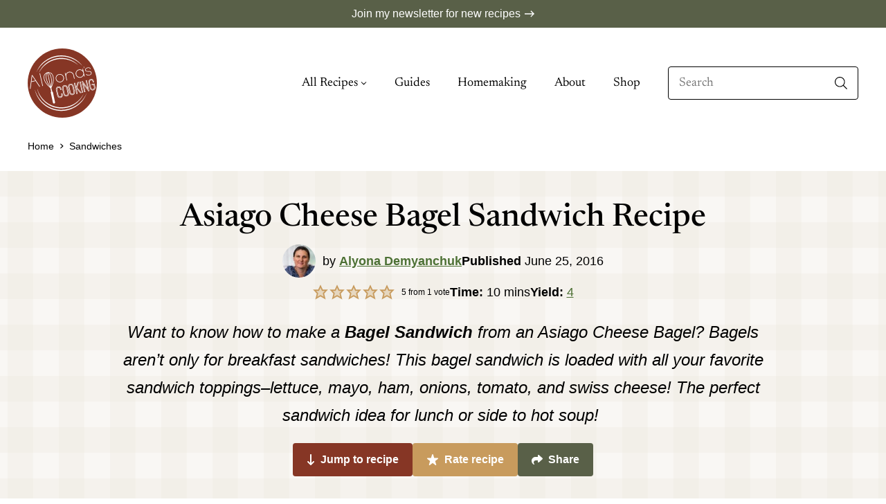

--- FILE ---
content_type: text/html; charset=UTF-8
request_url: https://www.alyonascooking.com/asiago-cheese-bagel-sandwich-recipe/
body_size: 67144
content:
<!DOCTYPE html>
<html lang="en-US">
<head><meta charset="UTF-8"><script>if(navigator.userAgent.match(/MSIE|Internet Explorer/i)||navigator.userAgent.match(/Trident\/7\..*?rv:11/i)){var href=document.location.href;if(!href.match(/[?&]nowprocket/)){if(href.indexOf("?")==-1){if(href.indexOf("#")==-1){document.location.href=href+"?nowprocket=1"}else{document.location.href=href.replace("#","?nowprocket=1#")}}else{if(href.indexOf("#")==-1){document.location.href=href+"&nowprocket=1"}else{document.location.href=href.replace("#","&nowprocket=1#")}}}}</script><script>(()=>{class RocketLazyLoadScripts{constructor(){this.v="2.0.4",this.userEvents=["keydown","keyup","mousedown","mouseup","mousemove","mouseover","mouseout","touchmove","touchstart","touchend","touchcancel","wheel","click","dblclick","input"],this.attributeEvents=["onblur","onclick","oncontextmenu","ondblclick","onfocus","onmousedown","onmouseenter","onmouseleave","onmousemove","onmouseout","onmouseover","onmouseup","onmousewheel","onscroll","onsubmit"]}async t(){this.i(),this.o(),/iP(ad|hone)/.test(navigator.userAgent)&&this.h(),this.u(),this.l(this),this.m(),this.k(this),this.p(this),this._(),await Promise.all([this.R(),this.L()]),this.lastBreath=Date.now(),this.S(this),this.P(),this.D(),this.O(),this.M(),await this.C(this.delayedScripts.normal),await this.C(this.delayedScripts.defer),await this.C(this.delayedScripts.async),await this.T(),await this.F(),await this.j(),await this.A(),window.dispatchEvent(new Event("rocket-allScriptsLoaded")),this.everythingLoaded=!0,this.lastTouchEnd&&await new Promise(t=>setTimeout(t,500-Date.now()+this.lastTouchEnd)),this.I(),this.H(),this.U(),this.W()}i(){this.CSPIssue=sessionStorage.getItem("rocketCSPIssue"),document.addEventListener("securitypolicyviolation",t=>{this.CSPIssue||"script-src-elem"!==t.violatedDirective||"data"!==t.blockedURI||(this.CSPIssue=!0,sessionStorage.setItem("rocketCSPIssue",!0))},{isRocket:!0})}o(){window.addEventListener("pageshow",t=>{this.persisted=t.persisted,this.realWindowLoadedFired=!0},{isRocket:!0}),window.addEventListener("pagehide",()=>{this.onFirstUserAction=null},{isRocket:!0})}h(){let t;function e(e){t=e}window.addEventListener("touchstart",e,{isRocket:!0}),window.addEventListener("touchend",function i(o){o.changedTouches[0]&&t.changedTouches[0]&&Math.abs(o.changedTouches[0].pageX-t.changedTouches[0].pageX)<10&&Math.abs(o.changedTouches[0].pageY-t.changedTouches[0].pageY)<10&&o.timeStamp-t.timeStamp<200&&(window.removeEventListener("touchstart",e,{isRocket:!0}),window.removeEventListener("touchend",i,{isRocket:!0}),"INPUT"===o.target.tagName&&"text"===o.target.type||(o.target.dispatchEvent(new TouchEvent("touchend",{target:o.target,bubbles:!0})),o.target.dispatchEvent(new MouseEvent("mouseover",{target:o.target,bubbles:!0})),o.target.dispatchEvent(new PointerEvent("click",{target:o.target,bubbles:!0,cancelable:!0,detail:1,clientX:o.changedTouches[0].clientX,clientY:o.changedTouches[0].clientY})),event.preventDefault()))},{isRocket:!0})}q(t){this.userActionTriggered||("mousemove"!==t.type||this.firstMousemoveIgnored?"keyup"===t.type||"mouseover"===t.type||"mouseout"===t.type||(this.userActionTriggered=!0,this.onFirstUserAction&&this.onFirstUserAction()):this.firstMousemoveIgnored=!0),"click"===t.type&&t.preventDefault(),t.stopPropagation(),t.stopImmediatePropagation(),"touchstart"===this.lastEvent&&"touchend"===t.type&&(this.lastTouchEnd=Date.now()),"click"===t.type&&(this.lastTouchEnd=0),this.lastEvent=t.type,t.composedPath&&t.composedPath()[0].getRootNode()instanceof ShadowRoot&&(t.rocketTarget=t.composedPath()[0]),this.savedUserEvents.push(t)}u(){this.savedUserEvents=[],this.userEventHandler=this.q.bind(this),this.userEvents.forEach(t=>window.addEventListener(t,this.userEventHandler,{passive:!1,isRocket:!0})),document.addEventListener("visibilitychange",this.userEventHandler,{isRocket:!0})}U(){this.userEvents.forEach(t=>window.removeEventListener(t,this.userEventHandler,{passive:!1,isRocket:!0})),document.removeEventListener("visibilitychange",this.userEventHandler,{isRocket:!0}),this.savedUserEvents.forEach(t=>{(t.rocketTarget||t.target).dispatchEvent(new window[t.constructor.name](t.type,t))})}m(){const t="return false",e=Array.from(this.attributeEvents,t=>"data-rocket-"+t),i="["+this.attributeEvents.join("],[")+"]",o="[data-rocket-"+this.attributeEvents.join("],[data-rocket-")+"]",s=(e,i,o)=>{o&&o!==t&&(e.setAttribute("data-rocket-"+i,o),e["rocket"+i]=new Function("event",o),e.setAttribute(i,t))};new MutationObserver(t=>{for(const n of t)"attributes"===n.type&&(n.attributeName.startsWith("data-rocket-")||this.everythingLoaded?n.attributeName.startsWith("data-rocket-")&&this.everythingLoaded&&this.N(n.target,n.attributeName.substring(12)):s(n.target,n.attributeName,n.target.getAttribute(n.attributeName))),"childList"===n.type&&n.addedNodes.forEach(t=>{if(t.nodeType===Node.ELEMENT_NODE)if(this.everythingLoaded)for(const i of[t,...t.querySelectorAll(o)])for(const t of i.getAttributeNames())e.includes(t)&&this.N(i,t.substring(12));else for(const e of[t,...t.querySelectorAll(i)])for(const t of e.getAttributeNames())this.attributeEvents.includes(t)&&s(e,t,e.getAttribute(t))})}).observe(document,{subtree:!0,childList:!0,attributeFilter:[...this.attributeEvents,...e]})}I(){this.attributeEvents.forEach(t=>{document.querySelectorAll("[data-rocket-"+t+"]").forEach(e=>{this.N(e,t)})})}N(t,e){const i=t.getAttribute("data-rocket-"+e);i&&(t.setAttribute(e,i),t.removeAttribute("data-rocket-"+e))}k(t){Object.defineProperty(HTMLElement.prototype,"onclick",{get(){return this.rocketonclick||null},set(e){this.rocketonclick=e,this.setAttribute(t.everythingLoaded?"onclick":"data-rocket-onclick","this.rocketonclick(event)")}})}S(t){function e(e,i){let o=e[i];e[i]=null,Object.defineProperty(e,i,{get:()=>o,set(s){t.everythingLoaded?o=s:e["rocket"+i]=o=s}})}e(document,"onreadystatechange"),e(window,"onload"),e(window,"onpageshow");try{Object.defineProperty(document,"readyState",{get:()=>t.rocketReadyState,set(e){t.rocketReadyState=e},configurable:!0}),document.readyState="loading"}catch(t){console.log("WPRocket DJE readyState conflict, bypassing")}}l(t){this.originalAddEventListener=EventTarget.prototype.addEventListener,this.originalRemoveEventListener=EventTarget.prototype.removeEventListener,this.savedEventListeners=[],EventTarget.prototype.addEventListener=function(e,i,o){o&&o.isRocket||!t.B(e,this)&&!t.userEvents.includes(e)||t.B(e,this)&&!t.userActionTriggered||e.startsWith("rocket-")||t.everythingLoaded?t.originalAddEventListener.call(this,e,i,o):(t.savedEventListeners.push({target:this,remove:!1,type:e,func:i,options:o}),"mouseenter"!==e&&"mouseleave"!==e||t.originalAddEventListener.call(this,e,t.savedUserEvents.push,o))},EventTarget.prototype.removeEventListener=function(e,i,o){o&&o.isRocket||!t.B(e,this)&&!t.userEvents.includes(e)||t.B(e,this)&&!t.userActionTriggered||e.startsWith("rocket-")||t.everythingLoaded?t.originalRemoveEventListener.call(this,e,i,o):t.savedEventListeners.push({target:this,remove:!0,type:e,func:i,options:o})}}J(t,e){this.savedEventListeners=this.savedEventListeners.filter(i=>{let o=i.type,s=i.target||window;return e!==o||t!==s||(this.B(o,s)&&(i.type="rocket-"+o),this.$(i),!1)})}H(){EventTarget.prototype.addEventListener=this.originalAddEventListener,EventTarget.prototype.removeEventListener=this.originalRemoveEventListener,this.savedEventListeners.forEach(t=>this.$(t))}$(t){t.remove?this.originalRemoveEventListener.call(t.target,t.type,t.func,t.options):this.originalAddEventListener.call(t.target,t.type,t.func,t.options)}p(t){let e;function i(e){return t.everythingLoaded?e:e.split(" ").map(t=>"load"===t||t.startsWith("load.")?"rocket-jquery-load":t).join(" ")}function o(o){function s(e){const s=o.fn[e];o.fn[e]=o.fn.init.prototype[e]=function(){return this[0]===window&&t.userActionTriggered&&("string"==typeof arguments[0]||arguments[0]instanceof String?arguments[0]=i(arguments[0]):"object"==typeof arguments[0]&&Object.keys(arguments[0]).forEach(t=>{const e=arguments[0][t];delete arguments[0][t],arguments[0][i(t)]=e})),s.apply(this,arguments),this}}if(o&&o.fn&&!t.allJQueries.includes(o)){const e={DOMContentLoaded:[],"rocket-DOMContentLoaded":[]};for(const t in e)document.addEventListener(t,()=>{e[t].forEach(t=>t())},{isRocket:!0});o.fn.ready=o.fn.init.prototype.ready=function(i){function s(){parseInt(o.fn.jquery)>2?setTimeout(()=>i.bind(document)(o)):i.bind(document)(o)}return"function"==typeof i&&(t.realDomReadyFired?!t.userActionTriggered||t.fauxDomReadyFired?s():e["rocket-DOMContentLoaded"].push(s):e.DOMContentLoaded.push(s)),o([])},s("on"),s("one"),s("off"),t.allJQueries.push(o)}e=o}t.allJQueries=[],o(window.jQuery),Object.defineProperty(window,"jQuery",{get:()=>e,set(t){o(t)}})}P(){const t=new Map;document.write=document.writeln=function(e){const i=document.currentScript,o=document.createRange(),s=i.parentElement;let n=t.get(i);void 0===n&&(n=i.nextSibling,t.set(i,n));const c=document.createDocumentFragment();o.setStart(c,0),c.appendChild(o.createContextualFragment(e)),s.insertBefore(c,n)}}async R(){return new Promise(t=>{this.userActionTriggered?t():this.onFirstUserAction=t})}async L(){return new Promise(t=>{document.addEventListener("DOMContentLoaded",()=>{this.realDomReadyFired=!0,t()},{isRocket:!0})})}async j(){return this.realWindowLoadedFired?Promise.resolve():new Promise(t=>{window.addEventListener("load",t,{isRocket:!0})})}M(){this.pendingScripts=[];this.scriptsMutationObserver=new MutationObserver(t=>{for(const e of t)e.addedNodes.forEach(t=>{"SCRIPT"!==t.tagName||t.noModule||t.isWPRocket||this.pendingScripts.push({script:t,promise:new Promise(e=>{const i=()=>{const i=this.pendingScripts.findIndex(e=>e.script===t);i>=0&&this.pendingScripts.splice(i,1),e()};t.addEventListener("load",i,{isRocket:!0}),t.addEventListener("error",i,{isRocket:!0}),setTimeout(i,1e3)})})})}),this.scriptsMutationObserver.observe(document,{childList:!0,subtree:!0})}async F(){await this.X(),this.pendingScripts.length?(await this.pendingScripts[0].promise,await this.F()):this.scriptsMutationObserver.disconnect()}D(){this.delayedScripts={normal:[],async:[],defer:[]},document.querySelectorAll("script[type$=rocketlazyloadscript]").forEach(t=>{t.hasAttribute("data-rocket-src")?t.hasAttribute("async")&&!1!==t.async?this.delayedScripts.async.push(t):t.hasAttribute("defer")&&!1!==t.defer||"module"===t.getAttribute("data-rocket-type")?this.delayedScripts.defer.push(t):this.delayedScripts.normal.push(t):this.delayedScripts.normal.push(t)})}async _(){await this.L();let t=[];document.querySelectorAll("script[type$=rocketlazyloadscript][data-rocket-src]").forEach(e=>{let i=e.getAttribute("data-rocket-src");if(i&&!i.startsWith("data:")){i.startsWith("//")&&(i=location.protocol+i);try{const o=new URL(i).origin;o!==location.origin&&t.push({src:o,crossOrigin:e.crossOrigin||"module"===e.getAttribute("data-rocket-type")})}catch(t){}}}),t=[...new Map(t.map(t=>[JSON.stringify(t),t])).values()],this.Y(t,"preconnect")}async G(t){if(await this.K(),!0!==t.noModule||!("noModule"in HTMLScriptElement.prototype))return new Promise(e=>{let i;function o(){(i||t).setAttribute("data-rocket-status","executed"),e()}try{if(navigator.userAgent.includes("Firefox/")||""===navigator.vendor||this.CSPIssue)i=document.createElement("script"),[...t.attributes].forEach(t=>{let e=t.nodeName;"type"!==e&&("data-rocket-type"===e&&(e="type"),"data-rocket-src"===e&&(e="src"),i.setAttribute(e,t.nodeValue))}),t.text&&(i.text=t.text),t.nonce&&(i.nonce=t.nonce),i.hasAttribute("src")?(i.addEventListener("load",o,{isRocket:!0}),i.addEventListener("error",()=>{i.setAttribute("data-rocket-status","failed-network"),e()},{isRocket:!0}),setTimeout(()=>{i.isConnected||e()},1)):(i.text=t.text,o()),i.isWPRocket=!0,t.parentNode.replaceChild(i,t);else{const i=t.getAttribute("data-rocket-type"),s=t.getAttribute("data-rocket-src");i?(t.type=i,t.removeAttribute("data-rocket-type")):t.removeAttribute("type"),t.addEventListener("load",o,{isRocket:!0}),t.addEventListener("error",i=>{this.CSPIssue&&i.target.src.startsWith("data:")?(console.log("WPRocket: CSP fallback activated"),t.removeAttribute("src"),this.G(t).then(e)):(t.setAttribute("data-rocket-status","failed-network"),e())},{isRocket:!0}),s?(t.fetchPriority="high",t.removeAttribute("data-rocket-src"),t.src=s):t.src="data:text/javascript;base64,"+window.btoa(unescape(encodeURIComponent(t.text)))}}catch(i){t.setAttribute("data-rocket-status","failed-transform"),e()}});t.setAttribute("data-rocket-status","skipped")}async C(t){const e=t.shift();return e?(e.isConnected&&await this.G(e),this.C(t)):Promise.resolve()}O(){this.Y([...this.delayedScripts.normal,...this.delayedScripts.defer,...this.delayedScripts.async],"preload")}Y(t,e){this.trash=this.trash||[];let i=!0;var o=document.createDocumentFragment();t.forEach(t=>{const s=t.getAttribute&&t.getAttribute("data-rocket-src")||t.src;if(s&&!s.startsWith("data:")){const n=document.createElement("link");n.href=s,n.rel=e,"preconnect"!==e&&(n.as="script",n.fetchPriority=i?"high":"low"),t.getAttribute&&"module"===t.getAttribute("data-rocket-type")&&(n.crossOrigin=!0),t.crossOrigin&&(n.crossOrigin=t.crossOrigin),t.integrity&&(n.integrity=t.integrity),t.nonce&&(n.nonce=t.nonce),o.appendChild(n),this.trash.push(n),i=!1}}),document.head.appendChild(o)}W(){this.trash.forEach(t=>t.remove())}async T(){try{document.readyState="interactive"}catch(t){}this.fauxDomReadyFired=!0;try{await this.K(),this.J(document,"readystatechange"),document.dispatchEvent(new Event("rocket-readystatechange")),await this.K(),document.rocketonreadystatechange&&document.rocketonreadystatechange(),await this.K(),this.J(document,"DOMContentLoaded"),document.dispatchEvent(new Event("rocket-DOMContentLoaded")),await this.K(),this.J(window,"DOMContentLoaded"),window.dispatchEvent(new Event("rocket-DOMContentLoaded"))}catch(t){console.error(t)}}async A(){try{document.readyState="complete"}catch(t){}try{await this.K(),this.J(document,"readystatechange"),document.dispatchEvent(new Event("rocket-readystatechange")),await this.K(),document.rocketonreadystatechange&&document.rocketonreadystatechange(),await this.K(),this.J(window,"load"),window.dispatchEvent(new Event("rocket-load")),await this.K(),window.rocketonload&&window.rocketonload(),await this.K(),this.allJQueries.forEach(t=>t(window).trigger("rocket-jquery-load")),await this.K(),this.J(window,"pageshow");const t=new Event("rocket-pageshow");t.persisted=this.persisted,window.dispatchEvent(t),await this.K(),window.rocketonpageshow&&window.rocketonpageshow({persisted:this.persisted})}catch(t){console.error(t)}}async K(){Date.now()-this.lastBreath>45&&(await this.X(),this.lastBreath=Date.now())}async X(){return document.hidden?new Promise(t=>setTimeout(t)):new Promise(t=>requestAnimationFrame(t))}B(t,e){return e===document&&"readystatechange"===t||(e===document&&"DOMContentLoaded"===t||(e===window&&"DOMContentLoaded"===t||(e===window&&"load"===t||e===window&&"pageshow"===t)))}static run(){(new RocketLazyLoadScripts).t()}}RocketLazyLoadScripts.run()})();</script>
	
	<meta name="viewport" content="initial-scale=1.0,width=device-width,shrink-to-fit=no" />
	<meta http-equiv="X-UA-Compatible" content="IE=edge" />
	<link rel="profile" href="https://gmpg.org/xfn/11" />
	<meta name='robots' content='index, follow, max-image-preview:large, max-snippet:-1, max-video-preview:-1' />

	<!-- This site is optimized with the Yoast SEO plugin v26.7 - https://yoast.com/wordpress/plugins/seo/ -->
	<title>How to make Asiago Cheese Bagel Sandwiches with Step-by-Step Photos</title>
<link data-rocket-prefetch href="https://scripts.grow.me" rel="dns-prefetch">
<link data-rocket-prefetch href="https://exchange.mediavine.com" rel="dns-prefetch">
<link data-rocket-prefetch href="https://scripts.mediavine.com" rel="dns-prefetch">
<link data-rocket-prefetch href="https://assets.pinterest.com" rel="dns-prefetch">

<link data-rocket-prefetch href="https://assets.mlcdn.com" rel="dns-prefetch">
<link data-rocket-prefetch href="https://securepubads.g.doubleclick.net" rel="dns-prefetch">
<link data-rocket-prefetch href="https://eu-us.consentmanager.net" rel="dns-prefetch">
<link data-rocket-prefetch href="https://eu-us-cdn.consentmanager.net" rel="dns-prefetch">
<link data-rocket-preload as="style" href="https://fonts.googleapis.com/css2?family=Newsreader:ital,opsz,wght@0,6..72,200..800;1,6..72,200..800&#038;display=swap" rel="preload">
<style type="text/css">@font-face {font-family:Newsreader;font-style:normal;font-weight:200 800;src:url(/cf-fonts/v/newsreader/5.0.16/latin-ext/opsz/normal.woff2);unicode-range:U+0100-02AF,U+0304,U+0308,U+0329,U+1E00-1E9F,U+1EF2-1EFF,U+2020,U+20A0-20AB,U+20AD-20CF,U+2113,U+2C60-2C7F,U+A720-A7FF;font-display:swap;}@font-face {font-family:Newsreader;font-style:normal;font-weight:200 800;src:url(/cf-fonts/v/newsreader/5.0.16/vietnamese/opsz/normal.woff2);unicode-range:U+0102-0103,U+0110-0111,U+0128-0129,U+0168-0169,U+01A0-01A1,U+01AF-01B0,U+0300-0301,U+0303-0304,U+0308-0309,U+0323,U+0329,U+1EA0-1EF9,U+20AB;font-display:swap;}@font-face {font-family:Newsreader;font-style:normal;font-weight:200 800;src:url(/cf-fonts/v/newsreader/5.0.16/latin/opsz/normal.woff2);unicode-range:U+0000-00FF,U+0131,U+0152-0153,U+02BB-02BC,U+02C6,U+02DA,U+02DC,U+0304,U+0308,U+0329,U+2000-206F,U+2074,U+20AC,U+2122,U+2191,U+2193,U+2212,U+2215,U+FEFF,U+FFFD;font-display:swap;}@font-face {font-family:Newsreader;font-style:italic;font-weight:200 800;src:url(/cf-fonts/v/newsreader/5.0.16/vietnamese/opsz/italic.woff2);unicode-range:U+0102-0103,U+0110-0111,U+0128-0129,U+0168-0169,U+01A0-01A1,U+01AF-01B0,U+0300-0301,U+0303-0304,U+0308-0309,U+0323,U+0329,U+1EA0-1EF9,U+20AB;font-display:swap;}@font-face {font-family:Newsreader;font-style:italic;font-weight:200 800;src:url(/cf-fonts/v/newsreader/5.0.16/latin-ext/opsz/italic.woff2);unicode-range:U+0100-02AF,U+0304,U+0308,U+0329,U+1E00-1E9F,U+1EF2-1EFF,U+2020,U+20A0-20AB,U+20AD-20CF,U+2113,U+2C60-2C7F,U+A720-A7FF;font-display:swap;}@font-face {font-family:Newsreader;font-style:italic;font-weight:200 800;src:url(/cf-fonts/v/newsreader/5.0.16/latin/opsz/italic.woff2);unicode-range:U+0000-00FF,U+0131,U+0152-0153,U+02BB-02BC,U+02C6,U+02DA,U+02DC,U+0304,U+0308,U+0329,U+2000-206F,U+2074,U+20AC,U+2122,U+2191,U+2193,U+2212,U+2215,U+FEFF,U+FFFD;font-display:swap;}</style>
<style id="wpr-usedcss">img:is([sizes=auto i],[sizes^="auto," i]){contain-intrinsic-size:3000px 1500px}img.emoji{display:inline!important;border:none!important;box-shadow:none!important;height:1em!important;width:1em!important;margin:0 .07em!important;vertical-align:-.1em!important;background:0 0!important;padding:0!important}:root{--wp-block-synced-color:#7a00df;--wp-block-synced-color--rgb:122,0,223;--wp-bound-block-color:var(--wp-block-synced-color);--wp-editor-canvas-background:#ddd;--wp-admin-theme-color:#007cba;--wp-admin-theme-color--rgb:0,124,186;--wp-admin-theme-color-darker-10:#006ba1;--wp-admin-theme-color-darker-10--rgb:0,107,160.5;--wp-admin-theme-color-darker-20:#005a87;--wp-admin-theme-color-darker-20--rgb:0,90,135;--wp-admin-border-width-focus:2px}@media (min-resolution:192dpi){:root{--wp-admin-border-width-focus:1.5px}}:root{--wp--preset--font-size--normal:16px;--wp--preset--font-size--huge:42px}.has-text-align-center{text-align:center}.aligncenter{clear:both}.screen-reader-text{border:0;clip-path:inset(50%);height:1px;margin:-1px;overflow:hidden;padding:0;position:absolute;width:1px;word-wrap:normal!important}.screen-reader-text:focus{background-color:#ddd;clip-path:none;color:#444;display:block;font-size:1em;height:auto;left:5px;line-height:normal;padding:15px 23px 14px;text-decoration:none;top:5px;width:auto;z-index:100000}html :where(.has-border-color){border-style:solid}html :where([style*=border-top-color]){border-top-style:solid}html :where([style*=border-right-color]){border-right-style:solid}html :where([style*=border-bottom-color]){border-bottom-style:solid}html :where([style*=border-left-color]){border-left-style:solid}html :where([style*=border-width]){border-style:solid}html :where([style*=border-top-width]){border-top-style:solid}html :where([style*=border-right-width]){border-right-style:solid}html :where([style*=border-bottom-width]){border-bottom-style:solid}html :where([style*=border-left-width]){border-left-style:solid}html :where(img[class*=wp-image-]){height:auto;max-width:100%}:where(figure){margin:0 0 1em}html :where(.is-position-sticky){--wp-admin--admin-bar--position-offset:var(--wp-admin--admin-bar--height,0px)}:root :where(p.has-background){padding:1.25em 2.375em}:where(p.has-text-color:not(.has-link-color)) a{color:inherit}:root{--wp--preset--aspect-ratio--square:1;--wp--preset--aspect-ratio--4-3:4/3;--wp--preset--aspect-ratio--3-4:3/4;--wp--preset--aspect-ratio--3-2:3/2;--wp--preset--aspect-ratio--2-3:2/3;--wp--preset--aspect-ratio--16-9:16/9;--wp--preset--aspect-ratio--9-16:9/16;--wp--preset--color--black:#000000;--wp--preset--color--cyan-bluish-gray:#abb8c3;--wp--preset--color--white:#ffffff;--wp--preset--color--pale-pink:#f78da7;--wp--preset--color--vivid-red:#cf2e2e;--wp--preset--color--luminous-vivid-orange:#ff6900;--wp--preset--color--luminous-vivid-amber:#fcb900;--wp--preset--color--light-green-cyan:#7bdcb5;--wp--preset--color--vivid-green-cyan:#00d084;--wp--preset--color--pale-cyan-blue:#8ed1fc;--wp--preset--color--vivid-cyan-blue:#0693e3;--wp--preset--color--vivid-purple:#9b51e0;--wp--preset--gradient--vivid-cyan-blue-to-vivid-purple:linear-gradient(135deg,rgb(6, 147, 227) 0%,rgb(155, 81, 224) 100%);--wp--preset--gradient--light-green-cyan-to-vivid-green-cyan:linear-gradient(135deg,rgb(122, 220, 180) 0%,rgb(0, 208, 130) 100%);--wp--preset--gradient--luminous-vivid-amber-to-luminous-vivid-orange:linear-gradient(135deg,rgb(252, 185, 0) 0%,rgb(255, 105, 0) 100%);--wp--preset--gradient--luminous-vivid-orange-to-vivid-red:linear-gradient(135deg,rgb(255, 105, 0) 0%,rgb(207, 46, 46) 100%);--wp--preset--gradient--very-light-gray-to-cyan-bluish-gray:linear-gradient(135deg,rgb(238, 238, 238) 0%,rgb(169, 184, 195) 100%);--wp--preset--gradient--cool-to-warm-spectrum:linear-gradient(135deg,rgb(74, 234, 220) 0%,rgb(151, 120, 209) 20%,rgb(207, 42, 186) 40%,rgb(238, 44, 130) 60%,rgb(251, 105, 98) 80%,rgb(254, 248, 76) 100%);--wp--preset--gradient--blush-light-purple:linear-gradient(135deg,rgb(255, 206, 236) 0%,rgb(152, 150, 240) 100%);--wp--preset--gradient--blush-bordeaux:linear-gradient(135deg,rgb(254, 205, 165) 0%,rgb(254, 45, 45) 50%,rgb(107, 0, 62) 100%);--wp--preset--gradient--luminous-dusk:linear-gradient(135deg,rgb(255, 203, 112) 0%,rgb(199, 81, 192) 50%,rgb(65, 88, 208) 100%);--wp--preset--gradient--pale-ocean:linear-gradient(135deg,rgb(255, 245, 203) 0%,rgb(182, 227, 212) 50%,rgb(51, 167, 181) 100%);--wp--preset--gradient--electric-grass:linear-gradient(135deg,rgb(202, 248, 128) 0%,rgb(113, 206, 126) 100%);--wp--preset--gradient--midnight:linear-gradient(135deg,rgb(2, 3, 129) 0%,rgb(40, 116, 252) 100%);--wp--preset--font-size--small:13px;--wp--preset--font-size--medium:20px;--wp--preset--font-size--large:36px;--wp--preset--font-size--x-large:42px;--wp--preset--spacing--20:0.44rem;--wp--preset--spacing--30:0.67rem;--wp--preset--spacing--40:1rem;--wp--preset--spacing--50:1.5rem;--wp--preset--spacing--60:2.25rem;--wp--preset--spacing--70:3.38rem;--wp--preset--spacing--80:5.06rem;--wp--preset--shadow--natural:6px 6px 9px rgba(0, 0, 0, .2);--wp--preset--shadow--deep:12px 12px 50px rgba(0, 0, 0, .4);--wp--preset--shadow--sharp:6px 6px 0px rgba(0, 0, 0, .2);--wp--preset--shadow--outlined:6px 6px 0px -3px rgb(255, 255, 255),6px 6px rgb(0, 0, 0);--wp--preset--shadow--crisp:6px 6px 0px rgb(0, 0, 0)}:where(body){margin:0}:where(.is-layout-flex){gap:.5em}:where(.is-layout-grid){gap:.5em}body{padding-top:0;padding-right:0;padding-bottom:0;padding-left:0}:root :where(.wp-element-button,.wp-block-button__link){background-color:#32373c;border-width:0;color:#fff;font-family:inherit;font-size:inherit;font-style:inherit;font-weight:inherit;letter-spacing:inherit;line-height:inherit;padding-top:calc(.667em + 2px);padding-right:calc(1.333em + 2px);padding-bottom:calc(.667em + 2px);padding-left:calc(1.333em + 2px);text-decoration:none;text-transform:inherit}:root{--comment-rating-star-color:#343434}.wprm-comment-ratings-container svg .wprm-star-full{fill:var(--comment-rating-star-color)}.wprm-comment-ratings-container svg .wprm-star-empty{stroke:var(--comment-rating-star-color)}body:not(:hover) fieldset.wprm-comment-ratings-container:focus-within span{outline:#4d90fe solid 1px}.comment-form-wprm-rating{margin-bottom:20px;margin-top:5px;text-align:left}.comment-form-wprm-rating .wprm-rating-stars{display:inline-block;vertical-align:middle}fieldset.wprm-comment-ratings-container{background:0 0;border:0;display:inline-block;margin:0;padding:0;position:relative}fieldset.wprm-comment-ratings-container legend{left:0;opacity:0;position:absolute}fieldset.wprm-comment-ratings-container br{display:none}fieldset.wprm-comment-ratings-container input[type=radio]{border:0;cursor:pointer;float:left;height:16px;margin:0!important;min-height:0;min-width:0;opacity:0;padding:0!important;width:16px}fieldset.wprm-comment-ratings-container input[type=radio]:first-child{margin-left:-16px}fieldset.wprm-comment-ratings-container span{font-size:0;height:16px;left:0;opacity:0;pointer-events:none;position:absolute;top:0;width:80px}fieldset.wprm-comment-ratings-container span svg{height:100%!important;width:100%!important}fieldset.wprm-comment-ratings-container input:checked+span,fieldset.wprm-comment-ratings-container input:hover+span{opacity:1}fieldset.wprm-comment-ratings-container input:hover+span~span{display:none}.rtl .comment-form-wprm-rating{text-align:right}.rtl fieldset.wprm-comment-ratings-container span{left:inherit;right:0}.rtl fieldset.wprm-comment-ratings-container span svg{transform:scaleX(-1)}:root{--wprm-popup-font-size:16px;--wprm-popup-background:#fff;--wprm-popup-title:#000;--wprm-popup-content:#444;--wprm-popup-button-background:#5a822b;--wprm-popup-button-text:#fff}body.wprm-popup-modal-open{height:100%;left:0;overflow:hidden;position:fixed;right:0;width:100%}.wprm-popup-modal{display:none}.wprm-popup-modal.is-open{display:block}.wprm-popup-modal__overlay{align-items:center;background:rgba(0,0,0,.6);bottom:0;display:flex;justify-content:center;left:0;overflow:hidden;position:fixed;right:0;top:0;touch-action:none;z-index:2147483646}.wprm-popup-modal__container{background-color:var(--wprm-popup-background);border-radius:4px;box-sizing:border-box;font-size:var(--wprm-popup-font-size);max-height:100vh;max-height:100dvh;max-width:100%;overflow-y:auto;padding:30px}.wprm-popup-modal__header{align-items:center;display:flex;justify-content:space-between;margin-bottom:10px}.wprm-popup-modal__title{box-sizing:border-box;color:var(--wprm-popup-title);font-size:1.2em;font-weight:600;line-height:1.25;margin-bottom:0;margin-top:0}.wprm-popup-modal__header .wprm-popup-modal__close{background:0 0;border:0;cursor:pointer;width:18px}.wprm-popup-modal__header .wprm-popup-modal__close:before{color:var(--wprm-popup-title);content:"✕";font-size:var(--wprm-popup-font-size)}.wprm-popup-modal__content{color:var(--wprm-popup-content);line-height:1.5}.wprm-popup-modal__content p{font-size:1em;line-height:1.5}.wprm-popup-modal__footer{margin-top:20px}.wprm-popup-modal__btn{-webkit-appearance:button;background-color:var(--wprm-popup-button-background);border-radius:.25em;border-style:none;border-width:0;color:var(--wprm-popup-button-text);cursor:pointer;font-size:1em;line-height:1.15;margin:0;overflow:visible;padding:.5em 1em;text-transform:none;will-change:transform;-moz-osx-font-smoothing:grayscale;-webkit-backface-visibility:hidden;backface-visibility:hidden;-webkit-transform:translateZ(0);transform:translateZ(0);transition:-webkit-transform .25s ease-out;transition:transform .25s ease-out;transition:transform .25s ease-out,-webkit-transform .25s ease-out}.wprm-popup-modal__btn:disabled{cursor:not-allowed;opacity:.3}.wprm-popup-modal__btn:not(:disabled):focus,.wprm-popup-modal__btn:not(:disabled):hover{-webkit-transform:scale(1.05);transform:scale(1.05)}@keyframes wprmPopupModalFadeIn{0%{opacity:0}to{opacity:1}}@keyframes wprmPopupModalFadeOut{0%{opacity:1}to{opacity:0}}@keyframes wprmPopupModalSlideIn{0%{transform:translateY(15%)}to{transform:translateY(0)}}@keyframes wprmPopupModalSlideOut{0%{transform:translateY(0)}to{transform:translateY(-10%)}}.wprm-popup-modal[aria-hidden=false] .wprm-popup-modal__overlay{animation:.3s cubic-bezier(0,0,.2,1) wprmPopupModalFadeIn}.wprm-popup-modal[aria-hidden=false] .wprm-popup-modal__container{animation:.3s cubic-bezier(0,0,.2,1) wprmPopupModalSlideIn}.wprm-popup-modal[aria-hidden=true] .wprm-popup-modal__overlay{animation:.3s cubic-bezier(0,0,.2,1) wprmPopupModalFadeOut}.wprm-popup-modal[aria-hidden=true] .wprm-popup-modal__container{animation:.3s cubic-bezier(0,0,.2,1) wprmPopupModalSlideOut}.wprm-popup-modal .wprm-popup-modal__container,.wprm-popup-modal .wprm-popup-modal__overlay{will-change:transform}.tippy-box[data-animation=fade][data-state=hidden]{opacity:0}[data-tippy-root]{max-width:calc(100vw - 10px)}.tippy-box{background-color:#333;border-radius:4px;color:#fff;font-size:14px;line-height:1.4;outline:0;position:relative;transition-property:transform,visibility,opacity;white-space:normal}.tippy-box[data-placement^=top]>.tippy-arrow{bottom:0}.tippy-box[data-placement^=top]>.tippy-arrow:before{border-top-color:initial;border-width:8px 8px 0;bottom:-7px;left:0;transform-origin:center top}.tippy-box[data-placement^=bottom]>.tippy-arrow{top:0}.tippy-box[data-placement^=bottom]>.tippy-arrow:before{border-bottom-color:initial;border-width:0 8px 8px;left:0;top:-7px;transform-origin:center bottom}.tippy-box[data-placement^=left]>.tippy-arrow{right:0}.tippy-box[data-placement^=left]>.tippy-arrow:before{border-left-color:initial;border-width:8px 0 8px 8px;right:-7px;transform-origin:center left}.tippy-box[data-placement^=right]>.tippy-arrow{left:0}.tippy-box[data-placement^=right]>.tippy-arrow:before{border-right-color:initial;border-width:8px 8px 8px 0;left:-7px;transform-origin:center right}.tippy-box[data-inertia][data-state=visible]{transition-timing-function:cubic-bezier(.54,1.5,.38,1.11)}.tippy-arrow{color:#333;height:16px;width:16px}.tippy-arrow:before{border-color:transparent;border-style:solid;content:"";position:absolute}.tippy-content{padding:5px 9px;position:relative;z-index:1}.tippy-box[data-theme=wprm] .tippy-content p:first-child{margin-top:0}.tippy-box[data-theme=wprm] .tippy-content p:last-child{margin-bottom:0}.tippy-box[data-theme~=wprm-variable]{background-color:var(--wprm-tippy-background)}.tippy-box[data-theme~=wprm-variable][data-placement^=top]>.tippy-arrow:before{border-top-color:var(--wprm-tippy-background)}.tippy-box[data-theme~=wprm-variable][data-placement^=bottom]>.tippy-arrow:before{border-bottom-color:var(--wprm-tippy-background)}.tippy-box[data-theme~=wprm-variable][data-placement^=left]>.tippy-arrow:before{border-left-color:var(--wprm-tippy-background)}.tippy-box[data-theme~=wprm-variable][data-placement^=right]>.tippy-arrow:before{border-right-color:var(--wprm-tippy-background)}.wprm-rating-star svg{display:inline;height:16px;margin:0;vertical-align:middle;width:16px}.wprm-loader{animation:1s ease-in-out infinite wprmSpin;-webkit-animation:1s ease-in-out infinite wprmSpin;border:2px solid hsla(0,0%,78%,.3);border-radius:50%;border-top-color:#444;display:inline-block;height:10px;width:10px}@keyframes wprmSpin{to{-webkit-transform:rotate(1turn)}}@-webkit-keyframes wprmSpin{to{-webkit-transform:rotate(1turn)}}.wprm-recipe-container{outline:0}.wprm-recipe{overflow:hidden;zoom:1;clear:both;text-align:left}.wprm-recipe *{box-sizing:border-box}.wprm-recipe ul{-webkit-margin-before:0;-webkit-margin-after:0;-webkit-padding-start:0;margin:0;padding:0}.wprm-recipe li{font-size:1em;margin:0 0 0 32px;padding:0}.wprm-recipe p{font-size:1em;margin:0;padding:0}.wprm-recipe li,.wprm-recipe li.wprm-recipe-instruction{list-style-position:outside}.wprm-recipe li:before{display:none}.wprm-recipe h1,.wprm-recipe h2,.wprm-recipe h3,.wprm-recipe h4{clear:none;font-variant:normal;letter-spacing:normal;margin:0;padding:0;text-transform:none}.wprm-recipe a.wprm-recipe-link,.wprm-recipe a.wprm-recipe-link:hover{-webkit-box-shadow:none;-moz-box-shadow:none;box-shadow:none}.wprm-recipe .wprm-nutrition-label{margin-top:10px}body:not(.wprm-print) .wprm-recipe p:first-letter{color:inherit;font-family:inherit;font-size:inherit;line-height:inherit;margin:inherit;padding:inherit}.rtl .wprm-recipe{text-align:right}.rtl .wprm-recipe li{margin:0 32px 0 0}.wprm-screen-reader-text{border:0;clip:rect(1px,1px,1px,1px);clip-path:inset(50%);height:1px;margin:-1px;overflow:hidden;padding:0;position:absolute!important;width:1px;word-wrap:normal!important}.wprm-recipe-block-container-inline{display:inline-block;margin-right:1.2em}.rtl .wprm-recipe-block-container-inline{margin-left:1.2em;margin-right:0}.wprm-recipe-details-container-inline{--wprm-meta-container-separator-color:#aaa}.wprm-recipe-details-container-inline .wprm-recipe-block-container-inline{display:inline-block;margin-right:1.2em}.rtl .wprm-recipe-details-container-inline .wprm-recipe-block-container-inline{margin-left:1.2em;margin-right:0}.wprm-recipe-block-container-separate{display:block}.wprm-recipe-details-container-inline{display:inline}.wprm-recipe-details-unit{font-size:.8em}@media only screen and (max-width:600px){.wprm-recipe-details-unit{font-size:1em}}.wprm-expandable-container,.wprm-expandable-container-separated{--wprm-expandable-text-color:#333;--wprm-expandable-button-color:#fff;--wprm-expandable-border-color:#333;--wprm-expandable-border-radius:0px;--wprm-expandable-vertical-padding:5px;--wprm-expandable-horizontal-padding:5px}.wprm-expandable-container a.wprm-expandable-button,.wprm-expandable-container button.wprm-expandable-button,.wprm-expandable-container-separated a.wprm-expandable-button,.wprm-expandable-container-separated button.wprm-expandable-button{color:var(--wprm-expandable-text-color)}.wprm-expandable-container button.wprm-expandable-button,.wprm-expandable-container-separated button.wprm-expandable-button{background-color:var(--wprm-expandable-button-color);border-color:var(--wprm-expandable-border-color);border-radius:var(--wprm-expandable-border-radius);padding:var(--wprm-expandable-vertical-padding) var(--wprm-expandable-horizontal-padding)}.wprm-expandable-container-separated.wprm-expandable-expanded .wprm-expandable-button-show,.wprm-expandable-container.wprm-expandable-expanded .wprm-expandable-button-show{display:none}.wprm-expandable-separated-content-collapsed{display:none!important}.wprm-block-text-normal{font-style:normal;font-weight:400;text-transform:none}.wprm-block-text-bold{font-weight:700!important}.wprm-align-left{text-align:left}.wprm-recipe-header.wprm-header-has-actions{align-items:center;display:flex;flex-wrap:wrap}.wprm-recipe-header .wprm-unit-conversion-container{font-size:16px;font-style:normal;font-weight:400;opacity:1;text-transform:none}.wprm-recipe-image img{display:block;margin:0 auto}.wprm-recipe-ingredients-container .wprm-recipe-ingredient-group-name{margin-top:.8em!important}.wprm-recipe-ingredients-container.wprm-recipe-images-before .wprm-recipe-ingredient-image{margin-right:10px}.wprm-recipe-ingredients-container .wprm-recipe-ingredient-image{flex-shrink:0}.wprm-recipe-ingredients-container .wprm-recipe-ingredient-image img{vertical-align:middle}.wprm-recipe-shop-instacart-loading{cursor:wait;opacity:.5}.wprm-recipe-shop-instacart{align-items:center;border:1px solid #003d29;border-radius:23px;cursor:pointer;display:inline-flex;font-family:Instacart,system-ui,-apple-system,BlinkMacSystemFont,'Segoe UI',Roboto,Oxygen,Ubuntu,Cantarell,'Open Sans','Helvetica Neue',sans-serif;font-size:14px;height:46px;padding:0 18px}.wprm-recipe-shop-instacart>img{height:22px!important;margin:0!important;padding:0!important;width:auto!important}.wprm-recipe-shop-instacart>span{margin-left:10px}.wprm-recipe-instructions-container .wprm-recipe-instruction-group-name{margin-top:.8em!important}.wprm-recipe-instructions-container .wprm-recipe-instruction-text{font-size:1em}.wprm-recipe-instructions-container .wprm-recipe-instruction-media{margin:5px 0 15px;max-width:100%}.wprm-recipe-link{cursor:pointer;text-decoration:none}.wprm-nutrition-label-container-simple .wprm-nutrition-label-text-nutrition-unit{font-size:.85em}.wprm-recipe-rating{white-space:nowrap}.wprm-recipe-rating svg{height:1.1em;margin-top:-.15em!important;margin:0;vertical-align:middle;width:1.1em}.wprm-recipe-rating .wprm-recipe-rating-details{font-size:.8em}.wprm-toggle-switch-container{align-items:center;display:flex;margin:10px 0}.wprm-toggle-switch-container label{cursor:pointer;flex-shrink:0;font-size:1em;margin:0}.wprm-toggle-switch-container .wprm-prevent-sleep-description{font-size:.8em;line-height:1.1em;margin-left:10px}.wprm-toggle-switch{align-items:center;display:inline-flex;position:relative}.wprm-toggle-switch input{height:0;margin:0;min-width:0;opacity:0;padding:0;width:0}.wprm-toggle-switch .wprm-toggle-switch-slider{align-items:center;cursor:pointer;display:inline-flex;gap:5px;position:relative;-webkit-transition:.4s;transition:.4s;--switch-height:28px;height:var(--switch-height);--knob-size:calc(var(--switch-height)*0.8);--switch-off-color:#ccc;--switch-off-text:#333;--switch-off-knob:#fff;--switch-on-color:#333;--switch-on-text:#fff;--switch-on-knob:#fff;background-color:var(--switch-off-color)}.wprm-toggle-switch .wprm-toggle-switch-slider:before{background-color:var(--switch-off-knob);content:"";height:var(--knob-size);left:calc(var(--knob-size)/5);position:absolute;-webkit-transition:.4s;transition:.4s;width:var(--knob-size)}.wprm-toggle-switch input:checked+.wprm-toggle-switch-slider{background-color:var(--switch-on-color)}.wprm-toggle-switch input:focus+.wprm-toggle-switch-slider{box-shadow:0 0 0 3px rgba(0,0,0,.12)}.wprm-toggle-switch input:checked+.wprm-toggle-switch-slider:before{background-color:var(--switch-on-knob);left:calc(100% - var(--knob-size) - var(--knob-size)/ 5)}.wprm-toggle-switch .wprm-toggle-switch-label{margin-left:10px}.wprm-toggle-switch-outside .wprm-toggle-switch-slider{width:calc(var(--switch-height)*2)}.wprm-toggle-switch-rounded .wprm-toggle-switch-slider{border-radius:999px}.wprm-toggle-switch-rounded .wprm-toggle-switch-slider:before{border-radius:50%}.wprm-cook-mode{font-size:var(--wprm-cook-mode-font-size)}.wprm-cook-mode{display:flex;flex-direction:column;height:100%;min-height:0}.wprm-cook-mode .wprm-cook-mode-screen-cooking .wprm-cook-mode-instructions-container{flex:1;overflow-y:auto;-webkit-overflow-scrolling:touch;padding:0}.wprm-cook-mode .wprm-cook-mode-screen-cooking .wprm-cook-mode-instruction-step{display:flex;flex-direction:column;height:100%;min-height:0}.wprm-cook-mode-instructions-container{touch-action:pan-y;-webkit-overflow-scrolling:touch}.wprm-cook-mode .wprm-cook-mode-screen-thank-you{align-items:center;display:flex;justify-content:center;padding:40px 20px}#wprm-timer-container{align-items:center;background-color:#000;bottom:0;color:#fff;display:flex;font-family:monospace,sans-serif;font-size:24px;height:50px;left:0;line-height:50px;position:fixed;right:0;z-index:2147483647}#wprm-timer-container .wprm-timer-icon{cursor:pointer;padding:0 10px}#wprm-timer-container .wprm-timer-icon svg{display:table-cell;height:24px;vertical-align:middle;width:24px}#wprm-timer-container span{flex-shrink:0}#wprm-timer-container span#wprm-timer-bar-container{flex:1;padding:0 10px 0 15px}#wprm-timer-container span#wprm-timer-bar-container #wprm-timer-bar{border:3px solid #fff;display:block;height:24px;width:100%}#wprm-timer-container span#wprm-timer-bar-container #wprm-timer-bar #wprm-timer-bar-elapsed{background-color:#fff;border:0;display:block;height:100%;width:0}#wprm-timer-container.wprm-timer-finished{animation:1s linear infinite wprmtimerblink}@keyframes wprmtimerblink{50%{opacity:.5}}.wprm-user-rating.wprm-user-rating-allowed .wprm-rating-star{cursor:pointer}.wprm-popup-modal-user-rating .wprm-popup-modal__container{max-width:500px;width:95%}.wprm-popup-modal-user-rating #wprm-user-ratings-modal-message{display:none}.wprm-popup-modal-user-rating .wprm-user-ratings-modal-recipe-name{margin:5px auto;max-width:350px;text-align:center}.wprm-popup-modal-user-rating .wprm-user-ratings-modal-stars-container{margin-bottom:5px;text-align:center}.wprm-popup-modal-user-rating .wprm-user-rating-modal-comment-suggestions-container{display:none}.wprm-popup-modal-user-rating .wprm-user-rating-modal-comment-suggestions-container .wprm-user-rating-modal-comment-suggestion{border:1px dashed var(--wprm-popup-button-background);border-radius:5px;cursor:pointer;font-size:.8em;font-weight:700;margin:5px;padding:5px 10px}.wprm-popup-modal-user-rating .wprm-user-rating-modal-comment-suggestions-container .wprm-user-rating-modal-comment-suggestion:hover{border-style:solid}.wprm-popup-modal-user-rating input,.wprm-popup-modal-user-rating textarea{box-sizing:border-box}.wprm-popup-modal-user-rating textarea{border:1px solid #cecece;border-radius:4px;display:block;font-family:inherit;font-size:.9em;line-height:1.5;margin:0;min-height:75px;padding:10px;resize:vertical;width:100%}.wprm-popup-modal-user-rating textarea:focus::placeholder{color:transparent}.wprm-popup-modal-user-rating .wprm-user-rating-modal-field{align-items:center;display:flex;margin-top:10px}.wprm-popup-modal-user-rating .wprm-user-rating-modal-field label{margin-right:10px;min-width:70px;width:auto}.wprm-popup-modal-user-rating .wprm-user-rating-modal-field input{border:1px solid #cecece;border-radius:4px;display:block;flex:1;font-size:.9em;line-height:1.5;margin:0;padding:5px 10px;width:100%}.wprm-popup-modal-user-rating.wprm-user-rating-modal-logged-in .wprm-user-rating-modal-comment-meta{display:none}.wprm-popup-modal-user-rating button{margin-right:5px}.wprm-popup-modal-user-rating button:disabled,.wprm-popup-modal-user-rating button[disabled]{cursor:not-allowed;opacity:.5}.wprm-popup-modal-user-rating #wprm-user-rating-modal-errors{color:#8b0000;display:inline-block;font-size:.8em}.wprm-popup-modal-user-rating #wprm-user-rating-modal-errors div,.wprm-popup-modal-user-rating #wprm-user-rating-modal-waiting{display:none}fieldset.wprm-user-ratings-modal-stars{background:0 0;border:0;display:inline-block;margin:0;padding:0;position:relative}fieldset.wprm-user-ratings-modal-stars legend{left:0;opacity:0;position:absolute}fieldset.wprm-user-ratings-modal-stars br{display:none}fieldset.wprm-user-ratings-modal-stars input[type=radio]{border:0;cursor:pointer;float:left;height:16px;margin:0!important;min-height:0;min-width:0;opacity:0;padding:0!important;width:16px}fieldset.wprm-user-ratings-modal-stars input[type=radio]:first-child{margin-left:-16px}fieldset.wprm-user-ratings-modal-stars span{font-size:0;height:16px;left:0;opacity:0;pointer-events:none;position:absolute;top:0;width:80px}fieldset.wprm-user-ratings-modal-stars span svg{height:100%!important;width:100%!important}fieldset.wprm-user-ratings-modal-stars input:checked+span,fieldset.wprm-user-ratings-modal-stars input:hover+span{opacity:1}fieldset.wprm-user-ratings-modal-stars input:hover+span~span{display:none}.wprm-user-rating-summary{align-items:center;display:flex}.wprm-user-rating-summary .wprm-user-rating-summary-stars{margin-right:10px}.wprm-user-rating-summary .wprm-user-rating-summary-details{margin-top:2px}.wprm-popup-modal-user-rating-summary .wprm-popup-modal-user-rating-summary-error{display:none}.wprm-popup-modal-user-rating-summary .wprm-popup-modal-user-rating-summary-ratings{max-height:500px;overflow-y:scroll}.rtl fieldset.wprm-user-ratings-modal-stars span{left:inherit;right:0}.rtl fieldset.wprm-user-ratings-modal-stars span svg{transform:scaleX(-1)}@supports(-webkit-touch-callout:none){.wprm-popup-modal-user-rating .wprm-user-rating-modal-field input,.wprm-popup-modal-user-rating textarea{font-size:16px}}.wprm-nutrition-label-layout{box-sizing:border-box}.wprm-nutrition-label-layout .wprmp-nutrition-label-block-text-title{font-size:1.8em;font-weight:bolder;line-height:1.1em}.wprm-nutrition-label-layout .wprmp-nutrition-label-block-text-disclaimer{font-size:.9em;opacity:.7}.wprm-nutrition-label-layout .wprmp-nutrition-label-block-text-daily{font-weight:700;text-align:right}.wprm-nutrition-label-layout .wprmp-nutrition-label-block-text-bold{font-weight:700}.wprm-nutrition-label-layout .wprmp-nutrition-label-block-line{font-size:1px;height:5px}.wprm-nutrition-label-layout .wprmp-nutrition-label-block-nutrient,.wprm-nutrition-label-layout .wprmp-nutrition-label-block-nutrient-daily-container,.wprm-nutrition-label-layout .wprmp-nutrition-label-block-nutrient-name-value-unit-container,.wprm-nutrition-label-layout .wprmp-nutrition-label-block-nutrient-value-unit-container{display:flex}.wprm-nutrition-label-layout .wprmp-nutrition-label-block-nutrient{border-top-style:solid;border-top-width:1px;justify-content:space-between}.wprm-nutrition-label-layout .wprmp-nutrition-label-block-nutrient-daily-container{font-weight:700}.wprm-nutrition-label-layout .wprmp-nutrition-label-block-nutrient-calories{border-top:none;font-size:1.4em;font-weight:700}.wprm-nutrition-label-layout .wprmp-nutrition-label-block-nutrient-calories .wprmp-nutrition-label-block-nutrient-daily-container,.wprm-nutrition-label-layout .wprmp-nutrition-label-block-nutrient-calories .wprmp-nutrition-label-block-nutrient-extra-container{font-size:1.4em;margin-top:-.1em}.wprm-nutrition-label-layout .wprmp-nutrition-label-block-nutrient-main .wprmp-nutrition-label-block-nutrient-name{font-weight:700}.wprm-nutrition-label-layout .wprmp-nutrition-label-block-nutrient-child-line{padding-left:14px}.wprm-nutrition-label-layout .wprmp-nutrition-label-block-nutrient-other .wprmp-nutrition-label-block-nutrient-daily-container{font-weight:400}.rtl .wprm-nutrition-label-layout .wprmp-nutrition-label-block-text-daily{text-align:left}.rtl .wprm-nutrition-label-layout .wprmp-nutrition-label-block-nutrient-child-line{padding-left:0;padding-right:14px}.wprm-recipe-advanced-servings-container{align-items:center;display:flex;flex-wrap:wrap;margin:5px 0}.wprm-recipe-advanced-servings-container .wprm-recipe-advanced-servings-input-unit{margin-left:3px}.wprm-recipe-advanced-servings-container .wprm-recipe-advanced-servings-input-shape{margin-left:5px}.wprm-recipe-equipment-container,.wprm-recipe-ingredients-container,.wprm-recipe-instructions-container{counter-reset:wprm-advanced-list-counter}:root{--wprm-list-checkbox-size:18px;--wprm-list-checkbox-left-position:0px;--wprm-list-checkbox-top-position:0px;--wprm-list-checkbox-background:#fff;--wprm-list-checkbox-borderwidth:1px;--wprm-list-checkbox-border-style:solid;--wprm-list-checkbox-border-color:inherit;--wprm-list-checkbox-border-radius:0px;--wprm-list-checkbox-check-width:2px;--wprm-list-checkbox-check-color:inherit}.wprm-checkbox-container{margin-left:-16px}.rtl .wprm-checkbox-container{margin-left:0;margin-right:-16px}.wprm-checkbox-container input[type=checkbox]{margin:0!important;opacity:0;width:16px!important}.wprm-checkbox-container label:after,.wprm-checkbox-container label:before{content:"";display:inline-block;position:absolute}.rtl .wprm-checkbox-container label:after{right:calc(var(--wprm-list-checkbox-left-position) + var(--wprm-list-checkbox-size)/ 4)}.wprm-checkbox-container label:before{background-color:var(--wprm-list-checkbox-background);border-color:var(--wprm-list-checkbox-border-color);border-radius:var(--wprm-list-checkbox-border-radius);border-style:var(--wprm-list-checkbox-border-style);border-width:var(--wprm-list-checkbox-borderwidth);height:var(--wprm-list-checkbox-size);left:var(--wprm-list-checkbox-left-position);top:var(--wprm-list-checkbox-top-position);width:var(--wprm-list-checkbox-size)}.wprm-checkbox-container label:after{border-bottom:var(--wprm-list-checkbox-check-width) solid;border-left:var(--wprm-list-checkbox-check-width) solid;border-color:var(--wprm-list-checkbox-check-color);height:calc(var(--wprm-list-checkbox-size)/4);left:calc(var(--wprm-list-checkbox-left-position) + var(--wprm-list-checkbox-size)/ 4);top:calc(var(--wprm-list-checkbox-top-position) + var(--wprm-list-checkbox-size)/ 4);transform:rotate(-45deg);width:calc(var(--wprm-list-checkbox-size)/2)}.wprm-checkbox-container input[type=checkbox]+label:after{content:none}.wprm-checkbox-container input[type=checkbox]:checked+label:after{content:""}.wprm-checkbox-container input[type=checkbox]:focus+label:before{outline:#3b99fc auto 5px}.wprm-recipe-equipment li,.wprm-recipe-ingredients li,.wprm-recipe-instructions li{position:relative}.wprm-recipe-equipment li .wprm-checkbox-container,.wprm-recipe-ingredients li .wprm-checkbox-container,.wprm-recipe-instructions li .wprm-checkbox-container{display:inline-block;left:-32px;line-height:.9em;position:absolute;top:.25em}.wprm-recipe-equipment li.wprm-checkbox-is-checked,.wprm-recipe-ingredients li.wprm-checkbox-is-checked,.wprm-recipe-instructions li.wprm-checkbox-is-checked{text-decoration:line-through}.rtl .wprm-recipe-equipment li .wprm-checkbox-container,.rtl .wprm-recipe-ingredients li .wprm-checkbox-container,.rtl .wprm-recipe-instructions li .wprm-checkbox-container{left:inherit;right:-32px}.wprm-list-checkbox-container:before{display:none!important}.wprm-list-checkbox-container.wprm-list-checkbox-checked{text-decoration:line-through}.wprm-list-checkbox-container .wprm-list-checkbox:hover{cursor:pointer}.wprm-nutrition-label,html body .wprm-recipe-container .wprm-nutrition-label{border:1px solid #333;color:#000;display:inline-block;font-family:Arial,Helvetica,sans-serif;font-size:12px;line-height:16px;max-width:250px;padding:5px;text-align:left!important}.rtl .wprm-nutrition-label,html body.rtl .wprm-recipe-container .wprm-nutrition-label{text-align:right!important}.no-js .wprm-private-notes-container,.no-js .wprm-recipe-private-notes-header{display:none}.wprm-private-notes-container:not(.wprm-private-notes-container-disabled){cursor:pointer}.wprm-private-notes-container .wprm-private-notes-user{display:none}.wprm-private-notes-container.wprm-private-notes-has-notes .wprm-private-notes-user{display:block}.wprm-private-notes-container.wprm-private-notes-editing .wprm-private-notes-user{display:none}.wprm-private-notes-container .wprm-private-notes-user{white-space:pre-wrap}.wprm-print .wprm-private-notes-container{cursor:default}.wprm-print .wprm-private-notes-container .wprm-private-notes-user{display:block!important}input[type=number].wprm-recipe-servings{display:inline;margin:0;padding:5px;width:60px}.wprm-recipe-servings-text-buttons-container{display:inline-flex}.wprm-recipe-servings-text-buttons-container input[type=text].wprm-recipe-servings{border-radius:0!important;display:inline;margin:0;outline:0;padding:0;text-align:center;vertical-align:top;width:40px}.wprm-recipe-servings-text-buttons-container .wprm-recipe-servings-change,.wprm-recipe-servings-text-buttons-container input[type=text].wprm-recipe-servings{border:1px solid #333;font-size:16px;height:30px;user-select:none}.wprm-recipe-servings-text-buttons-container .wprm-recipe-servings-change{background:#333;border-radius:3px;color:#fff;cursor:pointer;display:inline-block;line-height:26px;text-align:center;width:20px}.wprm-recipe-servings-text-buttons-container .wprm-recipe-servings-change:active{font-weight:700}.wprm-recipe-servings-text-buttons-container .wprm-recipe-servings-change.wprm-recipe-servings-decrement{border-bottom-right-radius:0!important;border-right:none;border-top-right-radius:0!important}.wprm-recipe-servings-text-buttons-container .wprm-recipe-servings-change.wprm-recipe-servings-increment{border-bottom-left-radius:0!important;border-left:none;border-top-left-radius:0!important}.wprm-recipe-servings-container .tippy-box{padding:5px 10px}.wprm-recipe-share-options-popup-container{display:none!important}.wprm-unit-conversion-container-buttons{align-items:stretch;border:1px solid #333;display:inline-flex;flex-shrink:0;overflow:hidden}.wprm-unit-conversion-container-buttons button.wprm-unit-conversion{border:none;border-radius:0;box-shadow:none;display:inline-block;font-size:inherit;font-weight:inherit;letter-spacing:inherit;line-height:inherit;padding:5px 10px;text-decoration:none;text-transform:inherit;white-space:nowrap}.wprm-unit-conversion-container-buttons button.wprm-unit-conversion:not(.wprmpuc-active){background:0 0!important;color:inherit!important}.sr-only{position:absolute;width:1px;height:1px;padding:0;margin:-1px;overflow:hidden;clip:rect(0,0,0,0);border:0}@font-face{font-family:Newsreader;font-style:normal;font-weight:200 800;src:url(https://www.alyonascooking.com/cf-fonts/v/newsreader/5.0.16/latin/opsz/normal.woff2);unicode-range:U+0000-00FF,U+0131,U+0152-0153,U+02BB-02BC,U+02C6,U+02DA,U+02DC,U+0304,U+0308,U+0329,U+2000-206F,U+2074,U+20AC,U+2122,U+2191,U+2193,U+2212,U+2215,U+FEFF,U+FFFD;font-display:swap}.wp-block-media-text{box-sizing:border-box;direction:ltr;display:grid;grid-template-columns:50% 1fr;grid-template-rows:auto}.wp-block-media-text>.wp-block-media-text__content,.wp-block-media-text>.wp-block-media-text__media{align-self:center}.wp-block-media-text>.wp-block-media-text__media{grid-column:1;grid-row:1;margin:0}.wp-block-media-text>.wp-block-media-text__content{direction:ltr;grid-column:2;grid-row:1;padding:0 8%;word-break:break-word}.wp-block-media-text__media a{display:block}.wp-block-media-text__media img,.wp-block-media-text__media video{height:auto;max-width:unset;vertical-align:middle;width:100%}@media (max-width:600px){.wp-block-media-text.is-stacked-on-mobile{grid-template-columns:100%!important}.wp-block-media-text.is-stacked-on-mobile>.wp-block-media-text__media{grid-column:1;grid-row:1}.wp-block-media-text.is-stacked-on-mobile>.wp-block-media-text__content{grid-column:1;grid-row:2}}.rll-youtube-player{position:relative;padding-bottom:56.23%;height:0;overflow:hidden;max-width:100%}.rll-youtube-player:focus-within{outline:currentColor solid 2px;outline-offset:5px}.rll-youtube-player iframe{position:absolute;top:0;left:0;width:100%;height:100%;z-index:100;background:0 0}.rll-youtube-player img{bottom:0;display:block;left:0;margin:auto;max-width:100%;width:100%;position:absolute;right:0;top:0;border:none;height:auto;-webkit-transition:.4s;-moz-transition:.4s;transition:.4s all}.rll-youtube-player img:hover{-webkit-filter:brightness(75%)}.rll-youtube-player .play{height:100%;width:100%;left:0;top:0;position:absolute;background:url(https://www.alyonascooking.com/wp-content/plugins/wp-rocket/assets/img/youtube.png) center no-repeat;background-color:transparent!important;cursor:pointer;border:none}.tippy-box[data-theme~=wprm]{background-color:#333;color:#fff}.tippy-box[data-theme~=wprm][data-placement^=top]>.tippy-arrow::before{border-top-color:#333}.tippy-box[data-theme~=wprm][data-placement^=bottom]>.tippy-arrow::before{border-bottom-color:#333}.tippy-box[data-theme~=wprm][data-placement^=left]>.tippy-arrow::before{border-left-color:#333}.tippy-box[data-theme~=wprm][data-placement^=right]>.tippy-arrow::before{border-right-color:#333}.tippy-box[data-theme~=wprm] a{color:#fff}body{--comment-rating-star-color:#c89b5d}body{--wprm-popup-font-size:16px}body{--wprm-popup-background:#ffffff}body{--wprm-popup-title:#000000}body{--wprm-popup-content:#444444}body{--wprm-popup-button-background:#444444}body{--wprm-popup-button-text:#ffffff}body{--wprm-popup-accent:#747B2D}#wprm-recipe-user-rating-1 .wprm-rating-star.wprm-rating-star-full svg *{fill:var(--ac-ochre)}#wprm-recipe-user-rating-1 .wprm-rating-star.wprm-rating-star-33 svg *{fill:url(#wprm-recipe-user-rating-1-33)}#wprm-recipe-user-rating-1 .wprm-rating-star.wprm-rating-star-50 svg *{fill:url(#wprm-recipe-user-rating-1-50)}#wprm-recipe-user-rating-1 .wprm-rating-star.wprm-rating-star-66 svg *{fill:url(#wprm-recipe-user-rating-1-66)}linearGradient#wprm-recipe-user-rating-1-33 stop{stop-color:var(--ac-ochre)}linearGradient#wprm-recipe-user-rating-1-50 stop{stop-color:var(--ac-ochre)}linearGradient#wprm-recipe-user-rating-1-66 stop{stop-color:var(--ac-ochre)}#wprm-recipe-user-rating-1.wprm-user-rating-allowed.wprm-user-rating-not-voted:not(.wprm-user-rating-voting) svg *{fill-opacity:0.3}#wprm-recipe-user-rating-0 .wprm-rating-star.wprm-rating-star-full svg *{fill:var(--ac-ochre)}#wprm-recipe-user-rating-0 .wprm-rating-star.wprm-rating-star-33 svg *{fill:url(#wprm-recipe-user-rating-0-33)}#wprm-recipe-user-rating-0 .wprm-rating-star.wprm-rating-star-50 svg *{fill:url(#wprm-recipe-user-rating-0-50)}#wprm-recipe-user-rating-0 .wprm-rating-star.wprm-rating-star-66 svg *{fill:url(#wprm-recipe-user-rating-0-66)}linearGradient#wprm-recipe-user-rating-0-33 stop{stop-color:var(--ac-ochre)}linearGradient#wprm-recipe-user-rating-0-50 stop{stop-color:var(--ac-ochre)}linearGradient#wprm-recipe-user-rating-0-66 stop{stop-color:var(--ac-ochre)}#wprm-recipe-user-rating-0.wprm-user-rating-allowed.wprm-user-rating-not-voted:not(.wprm-user-rating-voting) svg *{fill-opacity:0.3}.wprm-nutrition-label-layout .wprmp-nutrition-label-block-line{background-color:#333}.wprm-nutrition-label-layout .wprmp-nutrition-label-block-nutrient{border-top-color:#333}#wprm-recipe-user-rating-2 .wprm-rating-star.wprm-rating-star-full svg *{fill:#c89b5d}#wprm-recipe-user-rating-2 .wprm-rating-star.wprm-rating-star-33 svg *{fill:url(#wprm-recipe-user-rating-2-33)}#wprm-recipe-user-rating-2 .wprm-rating-star.wprm-rating-star-50 svg *{fill:url(#wprm-recipe-user-rating-2-50)}#wprm-recipe-user-rating-2 .wprm-rating-star.wprm-rating-star-66 svg *{fill:url(#wprm-recipe-user-rating-2-66)}linearGradient#wprm-recipe-user-rating-2-33 stop{stop-color:#c89b5d}linearGradient#wprm-recipe-user-rating-2-50 stop{stop-color:#c89b5d}linearGradient#wprm-recipe-user-rating-2-66 stop{stop-color:#c89b5d}#wprm-recipe-user-rating-2.wprm-user-rating-allowed.wprm-user-rating-not-voted:not(.wprm-user-rating-voting) svg *{fill-opacity:0.3}#wprm-recipe-user-rating-3 .wprm-rating-star.wprm-rating-star-full svg *{fill:var(--ac-ochre)}#wprm-recipe-user-rating-3 .wprm-rating-star.wprm-rating-star-33 svg *{fill:url(#wprm-recipe-user-rating-3-33)}#wprm-recipe-user-rating-3 .wprm-rating-star.wprm-rating-star-50 svg *{fill:url(#wprm-recipe-user-rating-3-50)}#wprm-recipe-user-rating-3 .wprm-rating-star.wprm-rating-star-66 svg *{fill:url(#wprm-recipe-user-rating-3-66)}linearGradient#wprm-recipe-user-rating-3-33 stop{stop-color:var(--ac-ochre)}linearGradient#wprm-recipe-user-rating-3-50 stop{stop-color:var(--ac-ochre)}linearGradient#wprm-recipe-user-rating-3-66 stop{stop-color:var(--ac-ochre)}#wprm-recipe-user-rating-3.wprm-user-rating-allowed.wprm-user-rating-not-voted:not(.wprm-user-rating-voting) svg *{fill-opacity:0.3}#wprm-recipe-user-rating-4 .wprm-rating-star.wprm-rating-star-full svg *{fill:var(--ac-ochre)}#wprm-recipe-user-rating-4 .wprm-rating-star.wprm-rating-star-33 svg *{fill:url(#wprm-recipe-user-rating-4-33)}#wprm-recipe-user-rating-4 .wprm-rating-star.wprm-rating-star-50 svg *{fill:url(#wprm-recipe-user-rating-4-50)}#wprm-recipe-user-rating-4 .wprm-rating-star.wprm-rating-star-66 svg *{fill:url(#wprm-recipe-user-rating-4-66)}linearGradient#wprm-recipe-user-rating-4-33 stop{stop-color:var(--ac-ochre)}linearGradient#wprm-recipe-user-rating-4-50 stop{stop-color:var(--ac-ochre)}linearGradient#wprm-recipe-user-rating-4-66 stop{stop-color:var(--ac-ochre)}#wprm-recipe-user-rating-4.wprm-user-rating-allowed.wprm-user-rating-not-voted:not(.wprm-user-rating-voting) svg *{fill-opacity:0.3}#wprm-recipe-user-rating-5 .wprm-rating-star.wprm-rating-star-full svg *{fill:var(--ac-ochre)}#wprm-recipe-user-rating-5 .wprm-rating-star.wprm-rating-star-33 svg *{fill:url(#wprm-recipe-user-rating-5-33)}#wprm-recipe-user-rating-5 .wprm-rating-star.wprm-rating-star-50 svg *{fill:url(#wprm-recipe-user-rating-5-50)}#wprm-recipe-user-rating-5 .wprm-rating-star.wprm-rating-star-66 svg *{fill:url(#wprm-recipe-user-rating-5-66)}linearGradient#wprm-recipe-user-rating-5-33 stop{stop-color:var(--ac-ochre)}linearGradient#wprm-recipe-user-rating-5-50 stop{stop-color:var(--ac-ochre)}linearGradient#wprm-recipe-user-rating-5-66 stop{stop-color:var(--ac-ochre)}#wprm-recipe-user-rating-5.wprm-user-rating-allowed.wprm-user-rating-not-voted:not(.wprm-user-rating-voting) svg *{fill-opacity:0.3}#wprm-recipe-user-rating-6 .wprm-rating-star.wprm-rating-star-full svg *{fill:var(--ac-ochre)}#wprm-recipe-user-rating-6 .wprm-rating-star.wprm-rating-star-33 svg *{fill:url(#wprm-recipe-user-rating-6-33)}#wprm-recipe-user-rating-6 .wprm-rating-star.wprm-rating-star-50 svg *{fill:url(#wprm-recipe-user-rating-6-50)}#wprm-recipe-user-rating-6 .wprm-rating-star.wprm-rating-star-66 svg *{fill:url(#wprm-recipe-user-rating-6-66)}linearGradient#wprm-recipe-user-rating-6-33 stop{stop-color:var(--ac-ochre)}linearGradient#wprm-recipe-user-rating-6-50 stop{stop-color:var(--ac-ochre)}linearGradient#wprm-recipe-user-rating-6-66 stop{stop-color:var(--ac-ochre)}#wprm-recipe-user-rating-6.wprm-user-rating-allowed.wprm-user-rating-not-voted:not(.wprm-user-rating-voting) svg *{fill-opacity:0.3}.relevanssi-live-search-results{opacity:0;transition:opacity .25s ease-in-out;-moz-transition:opacity .25s ease-in-out;-webkit-transition:opacity .25s ease-in-out;height:0;overflow:hidden;z-index:9999995;position:absolute;display:none}.relevanssi-live-search-results-showing{display:block;opacity:1;height:auto;overflow:auto}.wprm-recipe-template-ac-recipe{position:relative;padding-top:50px}.wprm-recipe-template-ac-recipe .ac-recipe-logo{position:absolute;top:0;left:30px}.wprm-recipe-template-ac-recipe .ac-recipe-logo img{display:block}.wprm-recipe-template-ac-recipe .ac-recipe-wrap{padding:70px 30px 30px;background:var(--ac-white);border:1px solid var(--ac-black)}@media screen and (max-width:767px){.wprm-recipe-template-ac-recipe .ac-recipe-wrap{padding-left:20px;padding-right:20px}}@media screen and (max-width:389px){.wprm-recipe-container{margin-left:-11px;margin-right:-11px}.wprm-recipe-template-ac-recipe .ac-recipe-wrap{padding-left:10px;padding-right:10px}}@media screen and (max-width:339px){.wprm-recipe-container{margin-left:-10px;margin-right:-10px}}.wprm-recipe-template-ac-recipe .ac-recipe-header{background:var(--ac-cream) url(https://www.alyonascooking.com/wp-content/themes/alyona2025/images/gingham.svg) center top;margin:-70px -30px 30px!important;padding:70px 30px 30px}.wprm-recipe-template-ac-recipe .ac-recipe-header-cols{display:flex;margin-bottom:20px}.wprm-recipe-template-ac-recipe .ac-recipe-header-cols .ac-recipe-header-right{width:250px;flex-shrink:0;margin-left:30px}.wprm-recipe-template-ac-recipe .ac-recipe-header-cols .ac-recipe-header-left{flex-grow:1;min-width:0}.wprm-recipe-template-ac-recipe .ac-recipe-buttons{display:flex;row-gap:15px;column-gap:15px;flex-wrap:wrap;margin-bottom:20px}.wprm-recipe-template-ac-recipe .wprm-recipe-image{width:100%;aspect-ratio:1;position:relative;box-sizing:content-box}.wprm-recipe-template-ac-recipe .wprm-recipe-image img{position:absolute;top:0;left:0;width:100%;height:100%!important;object-fit:cover;display:block;border-radius:4px 4px 0 0}@media screen and (max-width:767px){.wprm-recipe-template-ac-recipe .ac-recipe-header{padding-left:20px;padding-right:20px;margin-left:-20px!important;margin-right:-20px!important}.wprm-recipe-template-ac-recipe .ac-recipe-buttons{row-gap:10px;column-gap:10px}.wprm-recipe-template-ac-recipe .ac-recipe-buttons a.btn{padding:8px 12px}.wprm-recipe-template-ac-recipe .ac-recipe-header{margin-left:-20px!important;margin-right:-20px!important;padding-left:20px;padding-right:20px}.wprm-recipe-template-ac-recipe .ac-recipe-header-cols{display:block}.wprm-recipe-template-ac-recipe .ac-recipe-header .ac-recipe-header-right{margin:30px auto;width:auto}}@media screen and (max-width:389px){.wprm-recipe-template-ac-recipe .ac-recipe-header{margin-left:-10px!important;margin-right:-10px!important;padding-left:10px;padding-right:10px}}.wprm-recipe-template-ac-recipe .wprm-recipe-rating{display:flex;flex-wrap:wrap;align-items:center;row-gap:7px;margin:0 0 20px -15px}.wprm-recipe-template-ac-recipe .wprm-recipe-rating .wprm-recipe-rating-details{margin-left:15px;font-size:inherit;font-size:12px;line-height:18px}.wprm-recipe-template-ac-recipe .wprm-recipe-rating .wprm-rating-star:first-child{margin-left:15px}.wprm-recipe-template-ac-recipe h2{font-size:32px;line-height:40px;margin:0 0 10px}.wprm-recipe-template-ac-recipe .wprm-recipe-author-container{font-size:16px;line-height:20px;display:block;margin:0 0 20px}.wprm-recipe-template-ac-recipe .wprm-recipe-summary{font-size:18px}.wprm-recipe-template-ac-recipe .wprm-recipe-details-container-inline{display:flex;flex-wrap:wrap;row-gap:6px;column-gap:20px;font-size:16px;line-height:24px;margin-bottom:20px}.wprm-recipe-template-ac-recipe .wprm-recipe-details-container-inline .wprm-recipe-block-container-inline{margin:0}.wprm-recipe-template-ac-recipe .wprm-recipe-equipment-container,.wprm-recipe-template-ac-recipe .wprm-recipe-ingredients-container,.wprm-recipe-template-ac-recipe .wprm-recipe-instructions-container,.wprm-recipe-template-ac-recipe .wprm-recipe-nutrition-container,.wprm-recipe-template-ac-recipe .wprm-recipe-video-container{margin:30px 0}@media screen and (max-width:767px){.wprm-recipe-template-ac-recipe h2{font-size:26px;line-height:34px}.wprm-recipe-template-ac-recipe .wprm-recipe-equipment-container,.wprm-recipe-template-ac-recipe .wprm-recipe-ingredients-container,.wprm-recipe-template-ac-recipe .wprm-recipe-instructions-container,.wprm-recipe-template-ac-recipe .wprm-recipe-nutrition-container,.wprm-recipe-template-ac-recipe .wprm-recipe-video-container{margin:20px 0}}.wprm-recipe-template-ac-recipe .wprm-prevent-sleep input[type=checkbox]{margin-right:0}.wprm-recipe-template-ac-recipe h3{margin:0 0 15px!important;font-size:24px!important;line-height:32px!important}.wprm-recipe-template-ac-recipe h4,.wprm-recipe-template-ac-recipe h4.wprm-recipe-group-name{margin:20px 0 15px!important;font-size:20px!important;line-height:26px!important}.wprm-recipe-template-ac-recipe span.wprm-recipe-servings{font-weight:inherit}.wprm-recipe-template-ac-recipe .wprm-recipe-details-unit{font-size:inherit}.wprm-recipe-template-ac-recipe .wprm-recipe-ingredients-header.wprm-header-has-actions{row-gap:10px}.wprm-recipe-template-ac-recipe .wprm-recipe-ingredients-header.wprm-header-has-actions span.ing{flex-basis:calc(100% - 10px)}.wprm-recipe-template-ac-recipe .wprm-recipe-ingredients-header.wprm-header-has-actions button{font-size:16px;line-height:24px;padding:11px 20px;font-weight:700}.wprm-recipe-template-ac-recipe .wprm-recipe-ingredients-header.wprm-header-has-actions>div{font-size:16px;line-height:24px;border-radius:4px!important}.wprm-recipe-template-ac-recipe .wprm-unit-conversion-container{color:var(--ac-black)!important}.wprm-recipe-template-ac-recipe .wprm-recipe-ingredients{margin:0;padding:0}.wprm-recipe-template-ac-recipe .wprm-recipe-ingredients li{margin:0 0 10px;padding:0 0 0 40px;list-style:none!important;position:relative;line-height:34px}.wprm-recipe-template-ac-recipe .wprm-recipe-ingredients li:before{content:"";display:block;height:2px;background-image:linear-gradient(to right,var(--ac-black) 25%,rgba(255,255,255,0) 0%);background-size:8px 2px;background-repeat:repeat-x;padding-top:12px}.wprm-recipe-template-ac-recipe .wprm-recipe-ingredients li:first-child:before{display:none}.wprm-recipe-template-ac-recipe .wprm-recipe-ingredients li input[type=checkbox]{opacity:0;position:absolute;top:12px;left:0;width:30px;height:30px;z-index:1}.wprm-recipe-template-ac-recipe .wprm-recipe-ingredients li:first-child input[type=checkbox]{top:1px}.wprm-recipe-template-ac-recipe .wprm-recipe-ingredients li input[type=checkbox]:focus-visible+span{box-shadow:0 0 3px var(--ac-green)}.wprm-recipe-template-ac-recipe .wprm-recipe-ingredients li input[type=checkbox]+span{display:block;position:absolute;top:12px;left:0;width:30px;height:30px;border:1px solid var(--ac-green);box-sizing:border-box;cursor:pointer;border-radius:4px}.wprm-recipe-template-ac-recipe .wprm-recipe-ingredients li:first-child input[type=checkbox]+span{top:1px}.wprm-recipe-template-ac-recipe .wprm-recipe-ingredients li input[type=checkbox]:checked+span:after{content:"";display:block;position:absolute;top:7px;left:7px;width:16px;height:16px;background-size:auto 100%;background-repeat:no-repeat;background-position:center center;background-image:url("data:image/svg+xml,%3Csvg version='1.1' xmlns='http://www.w3.org/2000/svg' width='28' height='32' viewBox='0 0 28 32'%3E%3Cpath fill='%23596048' d='M27.175 4.381c0.894 0.65 1.094 1.9 0.444 2.794l-16 22c-0.344 0.475-0.875 0.769-1.463 0.819s-1.156-0.169-1.569-0.581l-8-8c-0.781-0.781-0.781-2.050 0-2.831s2.050-0.781 2.831 0l6.344 6.344 14.625-20.106c0.65-0.894 1.9-1.094 2.794-0.444z'%3E%3C/path%3E%3C/svg%3E%0A");pointer-events:none}.wprm-recipe-template-ac-recipe .wprm-recipe-ingredients li.strikeout{text-decoration:line-through}.wprm-recipe-template-ac-recipe ul.wprm-recipe-instructions{list-style:none;margin:0;padding:0;counter-reset:ol-instructions}.wprm-recipe-template-ac-recipe ul.wprm-recipe-instructions>li{margin:0 0 1em;padding-left:2.1em;position:relative;list-style:none!important;display:flex;column-gap:30px;counter-increment:ol-instructions}.wprm-recipe-template-ac-recipe ul.wprm-recipe-instructions>li:last-child{margin-bottom:0}.wprm-recipe-template-ac-recipe ul.wprm-recipe-instructions>li p{margin:0}.wprm-recipe-template-ac-recipe ul.wprm-recipe-instructions>li:before{display:block;content:counter(ol-instructions);background:var(--ac-green);color:var(--ac-white);border-radius:50%;text-align:center;font-weight:700;position:absolute;left:0;top:.1428571428em;font-size:.7em;width:2.1428571428em;line-height:2.1428571428em}.wprm-recipe-template-ac-recipe .wprm-recipe-instructions-container .wprm-recipe-instruction-media{flex:1;margin:0}.wprm-recipe-template-ac-recipe .wprm-recipe-instructions-container .wprm-recipe-instruction-media>*{vertical-align:bottom}.wprm-recipe-template-ac-recipe .wprm-recipe-instructions-container .wprm-recipe-instruction-text{flex:1;min-width:0}.wprm-recipe-template-ac-recipe .wprm-recipe-equipment-container ul{margin:1em 0;padding:0 0 0 1.6em}.wprm-recipe-template-ac-recipe .wprm-recipe-equipment-container li{margin:0 0 4px;padding:0 0 0 .3125em}.wprm-recipe-template-ac-recipe .wprm-recipe-equipment-container li:last-child{margin-bottom:0}.wprm-recipe-template-ac-recipe .wprm-nutrition-label-container-simple{font-size:16px;line-height:22px;display:flex;flex-wrap:wrap;column-gap:20px;row-gap:6px}.wprm-recipe-template-ac-recipe .wprm-nutrition-label-container-simple>span:empty{display:none}.wprm-recipe-template-ac-recipe .wprm-nutrition-label-container-simple .wprm-nutrition-label-text-nutrition-unit{font-size:inherit}.wprm-recipe-template-ac-recipe .wprm-nutrition-label-container-simple .wprm-nutrition-label-text-nutrition-label{text-transform:lowercase}.wprm-recipe-template-ac-recipe .wprm-nutrition-label-container-simple .hiddennutrition{display:none}.wprm-recipe-template-ac-recipe .nutrition-links{font-size:16px;line-height:22px;margin-top:12px}.wprm-recipe-template-ac-recipe .nutrition-links ul{margin:0;padding:0;list-style:none;display:flex;flex-wrap:wrap;column-gap:20px;row-gap:8px}.wprm-recipe-template-ac-recipe .nutrition-links ul li{margin:0;padding:0}.wprm-recipe-template-ac-recipe .nutrition-links ul li.labellink a:before{content:"+\00a0";display:inline}.wprm-recipe-template-ac-recipe.nutrition-label-showing .nutrition-links ul li.labellink a:before{content:"\2212\00a0"}.wprm-recipe-template-ac-recipe .wprm-nutrition-label-container-label{display:none}.wprm-recipe-template-ac-recipe.nutrition-label-showing .wprm-nutrition-label-container-label{display:block}.wprm-recipe-template-ac-recipe.nutrition-label-showing .wprm-nutrition-label-container-label .wprm-nutrition-label{margin-top:0}.wprm-recipe-template-ac-recipe .triedthisrecipe{background:var(--ac-cream) url(https://www.alyonascooking.com/wp-content/themes/alyona2025/images/gingham.svg) center top;margin:30px -30px!important;padding:30px}.wprm-recipe-template-ac-recipe .triedthisrecipe:last-child{margin-bottom:-30px!important}.wprm-recipe-template-ac-recipe .triedthisrecipe h3{font-size:32px!important;line-height:40px!important;margin-bottom:10px!important}.wprm-recipe-template-ac-recipe .triedthisrecipe-a{padding-left:65px;position:relative}.wprm-recipe-template-ac-recipe .triedthisrecipe-a>.cicon{font-size:42px;position:absolute;top:0;left:0}@media screen and (max-width:767px){.wprm-recipe-template-ac-recipe ul.wprm-recipe-instructions>li{display:block}.wprm-recipe-template-ac-recipe .wprm-recipe-instructions-container .wprm-recipe-instruction-media{margin-top:1em}.wprm-recipe-template-ac-recipe .triedthisrecipe h3{font-size:30px!important;line-height:38px!important}.wprm-recipe-template-ac-recipe .triedthisrecipe-a{padding-left:56px}.wprm-recipe-template-ac-recipe .triedthisrecipe-a>.cicon{font-size:38px!important}.wprm-recipe-template-ac-recipe .triedthisrecipe{margin-left:-20px!important;margin-right:-20px!important;padding-left:20px;padding-right:20px}}@media screen and (max-width:389px){.wprm-recipe-template-ac-recipe .triedthisrecipe{margin-left:-10px!important;margin-right:-10px!important;padding-left:10px;padding-right:10px}}.blocker{position:fixed;top:0;right:0;bottom:0;left:0;width:100%;height:100%;overflow:auto;z-index:1;padding:20px;box-sizing:border-box;background-color:#000;background-color:rgba(0,0,0,.75);text-align:center}.blocker:before{content:"";display:inline-block;height:100%;vertical-align:middle;margin-right:-.05em}.blocker.behind{background-color:transparent}.modal{display:none;vertical-align:middle;position:relative;z-index:2;max-width:500px;box-sizing:border-box;width:90%;background:#fff;padding:15px 30px;-webkit-border-radius:8px;-moz-border-radius:8px;-o-border-radius:8px;-ms-border-radius:8px;border-radius:8px;-webkit-box-shadow:0 0 10px #000;-moz-box-shadow:0 0 10px #000;-o-box-shadow:0 0 10px #000;-ms-box-shadow:0 0 10px #000;box-shadow:0 0 10px #000;text-align:left}.modal a.close-modal{position:absolute;top:-12.5px;right:-12.5px;display:block;width:30px;height:30px;text-indent:-9999px;background-size:contain;background-repeat:no-repeat;background-position:center center;background-image:url('[data-uri]')}.modal-spinner{display:none;position:fixed;top:50%;left:50%;transform:translateY(-50%) translateX(-50%);padding:12px 16px;border-radius:5px;background-color:#111;height:20px}.modal-spinner>div{border-radius:100px;background-color:#fff;height:20px;width:2px;margin:0 1px;display:inline-block;-webkit-animation:1.2s ease-in-out infinite sk-stretchdelay;animation:1.2s ease-in-out infinite sk-stretchdelay}.modal-spinner .rect2{-webkit-animation-delay:-1.1s;animation-delay:-1.1s}.modal-spinner .rect3{-webkit-animation-delay:-1s;animation-delay:-1s}.modal-spinner .rect4{-webkit-animation-delay:-.9s;animation-delay:-.9s}@-webkit-keyframes sk-stretchdelay{0%,100%,40%{-webkit-transform:scaleY(.5)}20%{-webkit-transform:scaleY(1)}}@keyframes sk-stretchdelay{0%,100%,40%{transform:scaleY(.5);-webkit-transform:scaleY(.5)}20%{transform:scaleY(1);-webkit-transform:scaleY(1)}}:root{--ac-beige:#ece9e0;--ac-black:#010101;--ac-brightgreen:#4d7135;--ac-cream:#f9f7f4;--ac-darkgreen:#313624;--ac-darkgreen-hover:#1D2115;--ac-green:#596048;--ac-green-hover:#3C422E;--ac-mediumochre:#e9ded0;--ac-ochre:#c89b5d;--ac-ochre-hover:#B27D3F;--ac-palegreen:#f2f3ef;--ac-paleochre:#f6efe6;--ac-red:#863625;--ac-palered:#F5EFED;--ac-red-hover:#662115;--ac-white:#fff}img,legend{border:0}html{font-family:sans-serif;-webkit-text-size-adjust:100%;-ms-text-size-adjust:100%}body,figure{margin:0}article,aside,details,figcaption,figure,footer,header,main,menu,nav,section,summary{display:block}audio,canvas,progress,video{display:inline-block;vertical-align:baseline}audio:not([controls]){display:none;height:0}[hidden],template{display:none}a{background-color:transparent}abbr[title]{border-bottom:1px dotted}b,optgroup,strong{font-weight:bolder}small{font-size:80%}sub,sup{font-size:75%;line-height:0;position:relative;vertical-align:baseline}sup{top:-.5em}sub{bottom:-.25em}svg:not(:root){overflow:hidden}hr{box-sizing:content-box}code,kbd,pre,samp{font-size:1em}button,input,optgroup,select,textarea{color:inherit;font:inherit;margin:0}select{text-transform:none}button{overflow:visible}button,input,select,textarea{max-width:100%}button,html input[type=button],input[type=reset],input[type=submit]{-webkit-appearance:button;cursor:pointer}button[disabled],html input[disabled]{cursor:default;opacity:.5}button::-moz-focus-inner,input::-moz-focus-inner{border:0;padding:0}input[type=checkbox],input[type=radio]{box-sizing:border-box;margin-right:.4375em;padding:0}input[type=number]::-webkit-inner-spin-button,input[type=number]::-webkit-outer-spin-button{height:auto}input[type=search]{-webkit-appearance:textfield}input[type=search]::-webkit-search-cancel-button,input[type=search]::-webkit-search-decoration{-webkit-appearance:none}fieldset{border:1px solid #d1d1d1;margin:0 0 1.75em;padding:.875em}fieldset>:last-child{margin-bottom:0}legend{padding:0}textarea{overflow:auto;vertical-align:top}body{font-family:Avenir,Montserrat,Corbel,"URW Gothic",source-sans-pro,sans-serif}#footer1 .ftmenu,#footer1 .fttagline,.menubar>ul>li>.linkwrap>a,.menubar>ul>li>.linkwrap>span,.menubar>ul>li>a,.ml-form-successContent p,.recipefilters .facetwp-facet-reset,.recipefilters .facetwp-type-fselect,.searchform,.wp-block-quote.is-style-largequote,.wprm-recipe-template-ac-recipe .triedthisrecipe,h1,h2,h3,h4,h5,h6,p.altfont{font-family:Newsreader,serif}p.altfont{font-size:22px;line-height:36px}.subscribebox p.altfont{font-size:20px;line-height:34px}#respond #reply-title small,.comdiv .comauth,.heading-with-subtitle .hsubtitle,.relevanssi-live-search-results,.togglelist .toggleitem>:first-child,.wprm-recipe-template-ac-recipe .wprm-unit-conversion-container{font-family:Avenir,Montserrat,Corbel,"URW Gothic",source-sans-pro,sans-serif}code,pre{font-family:Menlo,Consolas,monaco,monospace}.screen-reader-text{border:0;clip:rect(1px,1px,1px,1px);clip-path:inset(50%);height:1px;margin:-1px;overflow:hidden;padding:0;position:absolute;width:1px;word-wrap:normal!important}.skip-to-content:focus{clip:auto!important;clip-path:none;margin:0;height:auto;width:auto;top:5px;left:5px;display:block;font-size:16px;line-height:24px;padding:12px 20px;font-weight:700;text-decoration:none;text-align:center;background:var(--ac-green);color:var(--ac-white)!important;z-index:10000000;transition:none;border-radius:4px}body,html{min-width:320px}.wp-caption,img{max-width:100%;height:auto}.clearfix:after,.clearfix:before{content:" ";display:table}.clearfix:after{clear:both}.container{display:block;width:1280px;max-width:100%;margin:0 auto;padding:0 40px;min-width:320px;box-sizing:border-box}@media screen and (max-width:1023px){.container{padding:0 20px}}@media screen and (max-width:339px){.container{padding:0 10px}}body{font-size:20px;line-height:1.7;color:var(--ac-black);background:var(--ac-white);word-wrap:break-word}a{transition:color .3s,background .3s;color:var(--ac-brightgreen);font-weight:700;text-decoration:underline}a strong{font-weight:inherit}a:active,a:hover{color:var(--ac-green)}.plainlink a{text-decoration:none;color:inherit;text-decoration:none}.plainlink a:active,.plainlink a:hover{color:var(--ac-green);text-decoration:underline}a[data-pin-log]{cursor:pointer}a[data-pin-custom]>*{pointer-events:none}.imagegrid .gridimage img,a img{vertical-align:bottom}address,p{margin-top:0;margin-bottom:1em}ol,ul{margin:1em 0;padding:0 0 0 1.6em}ol ol,ol ul,ul ol,ul ul{margin-top:4px;margin-bottom:0}ol ul,ul ul{list-style:disc}ol li,ul li{margin:0 0 4px;padding:0 0 0 .3125em}li::marker{line-height:1}ol.wp-block-list>li:before,ol>li:before{display:block;content:counter(list-item);background:var(--ac-red);color:var(--ac-white);border-radius:50%;text-align:center;font-weight:700;position:absolute;left:0;top:.1428571428em;font-size:.7em;width:2.1428571428em;line-height:2.1428571428em}.wp-block-list.is-style-check,.wp-block-list.is-style-heart,ol,ol.wp-block-list{list-style:none}.wp-block-list.is-style-check>li,.wp-block-list.is-style-heart>li,ol.wp-block-list>li,ol>li{margin-left:-1.6em;padding-left:2.1em;position:relative;list-style:none!important;margin-bottom:.6em}.wp-block-list.is-style-check>li:last-child,.wp-block-list.is-style-heart>li:last-child,ol.wp-block-list>li:last-child,ol>li:last-child{margin-bottom:0}.wp-block-list.is-style-check>li:before,.wp-block-list.is-style-heart>li:before{content:"";display:block;font-size:.7em;content:"";display:block;position:absolute;left:0;top:.1428571428em;width:2.1428571428em;height:2.1428571428em;background-size:1em auto;background-position:center center;background-repeat:no-repeat;border-radius:50%}.wp-block-list.is-style-check>li.cross:before{background-color:var(--ac-red);background-size:.75em auto;background-image:url("data:image/svg+xml,%3Csvg version='1.1' xmlns='http://www.w3.org/2000/svg' width='24' height='32' viewBox='0 0 24 32'%3E%3Cpath fill='%23fff' d='M3.444 4.588c-0.781-0.781-2.050-0.781-2.831 0s-0.781 2.050 0 2.831l8.588 8.581-8.581 8.587c-0.781 0.781-0.781 2.050 0 2.831s2.050 0.781 2.831 0l8.581-8.588 8.587 8.581c0.781 0.781 2.050 0.781 2.831 0s0.781-2.050 0-2.831l-8.588-8.581 8.581-8.588c0.781-0.781 0.781-2.050 0-2.831s-2.050-0.781-2.831 0l-8.581 8.587-8.588-8.581z'%3E%3C/path%3E%3C/svg%3E%0A")}.wp-block-list.is-style-heart>li:before{background-color:var(--ac-red);background-image:url("data:image/svg+xml,%3Csvg version='1.1' xmlns='http://www.w3.org/2000/svg' width='32' height='32' viewBox='0 0 32 32'%3E%3Cpath fill='%23fff' d='M2.975 18.775l11.294 10.544c0.469 0.438 1.088 0.681 1.731 0.681s1.263-0.244 1.731-0.681l11.294-10.544c1.9-1.769 2.975-4.25 2.975-6.844v-0.363c0-4.369-3.156-8.094-7.462-8.813-2.85-0.475-5.75 0.456-7.788 2.494l-0.75 0.75-0.75-0.75c-2.037-2.038-4.938-2.969-7.787-2.494-4.306 0.719-7.463 4.444-7.463 8.813v0.363c0 2.594 1.075 5.075 2.975 6.844z'%3E%3C/path%3E%3C/svg%3E%0A")}.wp-block-list.is-style-check>li:before{background-color:var(--ac-green);background-size:.875em auto;background-image:url("data:image/svg+xml,%3Csvg version='1.1' xmlns='http://www.w3.org/2000/svg' width='28' height='32' viewBox='0 0 28 32'%3E%3Cpath fill='%23fff' d='M27.413 6.588c0.781 0.781 0.781 2.050 0 2.831l-16 16c-0.781 0.781-2.050 0.781-2.831 0l-8-8c-0.781-0.781-0.781-2.050 0-2.831s2.050-0.781 2.831 0l6.587 6.581 14.587-14.581c0.781-0.781 2.050-0.781 2.831 0z'%3E%3C/path%3E%3C/svg%3E%0A")}h1,h2,h3,h4,h5,h6{position:relative}h1 strong,h2 strong,h3 strong,h4 strong,h5 strong,h6 strong{font-weight:inherit}h1{font-size:46px;line-height:56px;font-weight:500;margin:60px 0 30px}h2{font-size:38px;line-height:46px;font-weight:500;margin:40px 0 20px}h2.smaller,h3{font-size:32px;line-height:40px;font-weight:500;margin:40px 0 20px}h4{font-size:28px;line-height:36px;font-weight:500;margin:30px 0 20px}h5{font-size:24px;line-height:32px;font-weight:500;margin:30px 0 20px}h6{font-size:20px;line-height:28px;font-weight:500;margin:30px 0 20px}.sidebar h2{font-size:32px;line-height:40px;text-align:center;margin-bottom:15px}h2.sectitle{margin-top:60px;text-align:center;margin-bottom:30px}h2.expanded:not(.sectitle){width:740px;max-width:100%;margin-left:auto;margin-right:auto}.heading-with-subtitle .hsubtitle{display:block;font-size:16px;line-height:22px}.postcontent h2.sectitle{margin-top:40px}.pagetitle{text-align:center}.posttitle{text-align:left}@media screen and (max-width:767px){h1{font-size:36px;line-height:46px;margin:40px 0 20px}h2{font-size:32px;line-height:40px;margin:30px 0 20px}h2.smaller,h3{font-size:30px;line-height:38px}h2.sectitle{margin-top:40px;margin-bottom:20px}}.wp-block-media-text h1{margin-bottom:20px}.sidebar .wp-block-image{margin-top:20px;margin-bottom:20px}h1 a,h2 a,h3 a,h4 a,h5 a,h6 a{font-weight:inherit}.wprm-recipe-details-unit{font-size:inherit!important}h1.has-text-align-left,h2.has-text-align-left{text-align:left}h1.has-text-align-center,h2.has-text-align-center{text-align:center}h1.has-text-align-right,h2.has-text-align-right{text-align:right}.btnswrap-a{display:flex;row-gap:20px;column-gap:20px;flex-wrap:wrap}.btnswrap-center .btnswrap-a{justify-content:center}.btnswrap-left .btnswrap-a{justify-content:flex-start}.btnswrap-right .btnswrap-a{justify-content:flex-end}.btn,.togglefacets{background:var(--ac-green);border:none;color:var(--ac-white)!important;font-size:16px;line-height:24px;padding:12px 20px;font-weight:700!important;text-decoration:none!important;text-align:center;display:inline-block;box-sizing:border-box;border-radius:4px;transition:color .3s,background .3s}.btn-red{background:var(--ac-red)}.btn-ochre{background:var(--ac-ochre)}.btn-white{background:var(--ac-white);color:var(--ac-black)!important;border:1px solid currentColor;padding:11px 20px}.btn:active,.btn:hover,.togglefacets:hover{background:var(--ac-green-hover)}.btn-red:active,.btn-red:hover{background:var(--ac-red-hover)}.btn-ochre:active,.btn-ochre:hover{background:var(--ac-ochre-hover)}.btn-white:active,.btn-white:hover{background:var(--ac-white);color:var(--ac-green)!important}.btn-full{display:block;flex-grow:1}.togglefacets{transition:background .3s}.btn:focus-visible{outline:auto}.btn.clicked{position:relative;color:transparent!important;transition:none}.btn.clicked:before{content:"Loading...";color:var(--ac-white);position:absolute;top:0;left:0;width:100%;box-sizing:border-box;padding:12px 20px}.btn .cicon{height:24px;vertical-align:top;margin-right:8px}hr,hr.wp-block-separator{width:500px!important;margin-left:auto;margin-right:auto;max-width:100%!important;height:2px;background:0 0;color:var(--ac-black);border:none;border-top:1px solid currentColor;border-bottom:1px solid currentColor;clear:both;opacity:1!important}.ajaxnav,.fluid-width-video-wrapper-b,.gallery,.gridresults,.pagination,.wp-block-archives,.wp-block-categories,.wp-block-code,.wp-block-columns,.wp-block-cover,.wp-block-embed,.wp-block-gallery,.wp-block-group,.wp-block-image,.wp-block-latest-comments,.wp-block-latest-posts,.wp-block-preformatted,.wp-block-pullquote,.wp-block-quote,.wp-block-separator,.wp-block-table,.wp-block-verse,.wp-block-video,.wp-video,.wprm-recipe{margin-top:40px;margin-bottom:40px}.wp-block-buttons{margin-top:25px;margin-bottom:25px}.wp-block-group{margin-top:0;margin-bottom:0}.mainsection,hr,hr.wp-block-separator{margin-top:60px;margin-bottom:60px}.maincol .mainsection,.maincol hr,.maincol hr.wp-block-separator{margin-top:40px;margin-bottom:40px}@media screen and (max-width:767px){.mainsection,hr,hr.wp-block-separator{margin-top:40px;margin-bottom:40px}.maincol .mainsection,.maincol hr,.maincol hr.wp-block-separator{margin-top:30px;margin-bottom:30px}.maincol .gallery,.maincol .wp-block-archives,.maincol .wp-block-categories,.maincol .wp-block-code,.maincol .wp-block-columns,.maincol .wp-block-cover,.maincol .wp-block-embed,.maincol .wp-block-gallery,.maincol .wp-block-group,.maincol .wp-block-image,.maincol .wp-block-latest-comments,.maincol .wp-block-latest-posts,.maincol .wp-block-preformatted,.maincol .wp-block-pullquote,.maincol .wp-block-quote,.maincol .wp-block-separator,.maincol .wp-block-table,.maincol .wp-block-verse,.maincol .wp-block-video,.maincol .wp-video,.maincol .wprm-recipe{margin-top:30px;margin-bottom:30px}}.btnswrap{margin-top:25px;margin-bottom:25px}.sidebar .btnswrap{margin-top:15px;margin-bottom:15px}h2+*{margin-top:0!important}h3+*{margin-top:0!important}h4+*{margin-top:0!important}h2+.narrow>h3:first-child,h2+h3{margin-top:40px!important}h2+.narrow>:first-child{margin-top:0!important}h1+.mainsection{margin-top:0}h2+.mainsection{margin-top:30px!important}.sidebar h2+.mainsection{margin-top:15px!important}.imagegrid+.ajaxnav,.mainsection+.gridmore{margin-top:-30px}.maincol .mainsection+.gridmore{margin-top:0}@media screen and (max-width:767px){h2+.mainsection{margin-top:20px!important}.imagegrid+.ajaxnav,.mainsection+.gridmore{margin-top:-10px}}.ajaxnav+.imagegrid{margin-top:0}div.wp-block-image{margin:0!important}.alignleft,.wp-block-image .alignleft,.wp-block-image.alignleft{float:left;margin:5px 40px 1em 0;max-width:calc(50% - 20px)}.alignright,.wp-block-image .alignright,.wp-block-image.alignright{float:right;margin:5px 0 1em 40px;max-width:calc(50% - 20px)}.aligncenter,.wp-block-image .aligncenter{margin:40px auto}img.alignnone{margin:40px 0;display:block}img.aligncenter{display:block}@media screen and (max-width:767px){.aligncenter,.wp-block-image .aligncenter{margin:30px auto}img.alignnone{margin:30px 0}}.wp-block-image img,.wp-caption img{vertical-align:bottom}.blocks-gallery-caption,.wp-block-embed figcaption,.wp-block-image figcaption,.wp-block-media-text__media figcaption,.wp-block-table figcaption,.wp-caption .wp-caption-text{margin:15px 0 0;font-size:16px;line-height:24px;color:inherit;color:inherit;text-align:left}.wp-block-media-text__media figcaption{margin-top:20px;text-align:center}@media screen and (max-width:479px){.alignleft,.alignright,.wp-block-image .alignleft,.wp-block-image .alignright,.wp-block-image.alignleft,.wp-block-image.alignright{float:none;display:block;max-width:100%;margin:30px auto}}#wpadminbar{z-index:100005}body.facetsopen #wpadminbar,body.menuopen #wpadminbar,body.searchopen #wpadminbar{z-index:9}#header{height:160px}#header-a{background:var(--ac-white)}#header-b{position:relative}body.fixedheader #header-a{position:fixed;top:0;left:0;width:100%;z-index:10000;-webkit-animation:.3s scrollheader;animation:.3s scrollheader;box-sizing:border-box;background:var(--ac-white);box-shadow:0 0 20px rgba(0,0,0,.2)}body.admin-bar.fixedheader #header-a{top:32px}@-webkit-keyframes scrollheader{0%{-webkit-transform:translateY(-100%);transform:translateY(-100%)}to{-webkit-transform:translateY(0);transform:translateY(0)}}@keyframes scrollheader{0%{-webkit-transform:translateY(-100%);transform:translateY(-100%)}to{-webkit-transform:translateY(0);transform:translateY(0)}}html{scroll-padding-top:88px}html.has-admin-bar{scroll-padding-top:120px}@media screen and (max-width:782px){body.admin-bar.fixedheader #header-a{top:46px}html.has-admin-bar{scroll-padding-top:134px}}@media screen and (max-width:600px){html :where(.is-position-sticky){--wp-admin--admin-bar--position-offset:0px}body.admin-bar.fixedheader #header-a{top:0}html.has-admin-bar{scroll-padding-top:88px}}#topbar{background:var(--ac-green);color:var(--ac-white);padding:8px 0;font-size:16px;line-height:24px;text-align:center}#topbar .cicon{font-size:14px;height:24px;vertical-align:top;margin-left:6px}#topbar a{text-decoration:none;color:inherit;font-weight:inherit}#topbar a:active,#topbar a:hover{text-decoration:underline}#logo{width:100px;margin:0 auto;line-height:1;font-weight:400;position:absolute;top:30px;left:0;z-index:1}#logo a{display:block;font-weight:inherit}#logo img{display:block;width:100%;opacity:1}body.fixedheader #logo{width:48px;top:10px}.menubar a{display:block;color:inherit;text-decoration:none;font-weight:inherit}.menubar a:active,.menubar a:hover{text-decoration:underline;color:var(--ac-green)}.menubar li>.linkwrap>span{display:block;-webkit-user-select:none;-moz-user-select:none;-ms-user-select:none;user-select:none;cursor:default}.menubar{position:relative}.menubar>ul{margin:0;padding:0;list-style:none}.menubar>ul>li{margin:0;padding:0}.menubar>ul>li>.submenu{display:none}.menubar>ul>li>.submenu>ul{margin:0;padding:0;list-style:none}.menubar>ul>li>.submenu>ul>li{margin:0;padding:0}.menubar>ul>li>.submenu>ul>li>ul{margin:0;padding:0;list-style:none}.menubar>ul>li>.submenu>ul>li>ul>li{margin:0;padding:0}button.closebtn{font-size:26px;border:none;border-radius:0;padding:0;line-height:40px;max-width:none;display:inline-block;vertical-align:top;transition:color .3s;background:0 0}button.closebtn:hover{color:var(--ac-green)}button.closebtn .cicon{padding:0;height:40px;vertical-align:top}button.closemenu{display:none}#toggles{display:none}button.togglemenu{font-size:24px;border:none;border-radius:0;padding:0;line-height:48px;max-width:none;display:inline-block;vertical-align:top;transition:background .3s,color .3s;background:0 0;margin:0 -10px}button.togglemenu .cicon{height:48px;vertical-align:top;padding:0 10px}button.togglemenu:hover{color:var(--ac-green)}.searchform{margin:25px auto;background:var(--ac-white);border:1px solid var(--ac-black);color:var(--ac-black);position:relative;box-sizing:border-box;max-width:100%;width:740px;border-radius:0;border-radius:4px}.searchform .input{margin-right:48px}.searchform .input input{background:0 0;border:none;margin:0;padding:14px 0 14px 15px;width:100%;box-sizing:border-box;border-radius:4px 0 0 4px;font-size:18px;line-height:30px}.searchform button[type=submit]{margin:0;padding:0;border:none;background:0 0;width:48px;height:58px;position:absolute;top:0;right:0;transition:color .3s;font-size:18px;border-radius:0;border-radius:0 4px 4px 0}.searchform button[type=submit]:hover{color:var(--ac-green)}.searchform button[type=submit] .cicon{display:block;margin:0 auto}#header .searchform{width:275px;margin:0 auto}#header .searchform .input input{padding:8px 0 8px 15px}#header .searchform button[type=submit]{height:46px}#bodyel .relevanssi-live-search-results{top:62px!important;left:0!important;width:100%!important}#bodyel #header .relevanssi-live-search-results{top:50px!important}#bodyel .relevanssi-live-search-result-status p{font-size:14px;line-height:20px;margin:0;padding:10px}#bodyel .relevanssi-live-search-result{display:flex;align-items:flex-start;padding:10px;border-top:1px solid var(--ac-grey);border-bottom:1px solid rgba(30,30,30,.1);font-size:16px;line-height:22px}#bodyel .relevanssi-live-search-result{position:relative}#bodyel .relevanssi-live-search-result .rlsr-image{width:50px;flex-shrink:0;margin-right:10px;aspect-ratio:3/4}#bodyel .relevanssi-live-search-result .rlsr-image img{display:block;object-fit:cover;width:100%;height:100%}#bodyel .relevanssi-live-search-result .rlsr-title{flex-grow:1}#bodyel .relevanssi-live-search-result a{white-space:normal;color:inherit;font-weight:700;text-decoration:none}#bodyel .relevanssi-live-search-result a:after{content:"";display:block;position:absolute;top:0;left:0;bottom:0;right:0;z-index:1}#bodyel .relevanssi-live-search-result a:active,#bodyel .relevanssi-live-search-result a:hover{color:var(--ac-green);text-decoration:underline}#bodyel .relevanssi-live-search-no-results{margin:0;padding:10px!important;font-size:16px;line-height:22px}@media screen and (min-width:1280px){#menu{height:160px;display:flex;flex-direction:column;justify-content:center;box-sizing:border-box}body.fixedheader #menu{height:68px;padding-top:0}#menuoverlay{display:none}.menubar{font-size:18px;line-height:24px}.menubar>ul{display:flex;justify-content:flex-end;flex-wrap:wrap;padding-left:140px;margin:0 -20px}.menubar>ul>li>.linkwrap>a,.menubar>ul>li>.linkwrap>span,.menubar>ul>li>a{padding:12px 20px}.menubar>ul>li.menu-item-has-children>.linkwrap{position:relative}.menubar>ul>li.menu-item-has-children{position:relative}.menubar>ul>li.menu-item-has-children>.linkwrap>.dropdown-toggle{position:absolute;top:50%;right:20px;border:none;border-radius:0;margin:-12px 0 0;padding:0;background:0 0;pointer-events:none;line-height:1;transition:color .3s}.menubar>ul>li.menu-item-has-children>.linkwrap>a,.menubar>ul>li.menu-item-has-children>.linkwrap>span{padding-right:33px}.menubar>ul>li.menu-item-has-children>.linkwrap>.dropdown-toggle .cicon{font-size:10px;height:24px;display:inline-block;vertical-align:top;transition:color .3s}.menubar>ul>li.menu-item-has-children>.linkwrap:hover>.dropdown-toggle .cicon{color:var(--ac-green)}.menubar>ul>li>.submenu{display:none!important;visibility:hidden;opacity:0;position:absolute;top:48px;padding-top:5px;left:0;z-index:10000;min-width:calc(100% + 10px);font-size:16px;line-height:24px}.menubar>ul>li>.submenu>ul{white-space:nowrap;background:var(--ac-palegreen);border:1px solid var(--ac-green);overflow:hidden;padding:13px 20px;border-radius:4px}.menubar>ul>li>.submenu>ul>li>a{padding:4px 0}.menubar>ul>li>.megamenu{left:-10px}.menubar>ul>li.accopen>.submenu,.menubar>ul>li.active>.submenu{visibility:visible;opacity:1;display:block!important;animation:.3s fadein}.menubar .megamenu-wrap{background:var(--ac-palegreen);overflow:hidden;padding:30px;border:1px solid var(--ac-green);font-size:16px;line-height:24px;border-radius:4px}.menubar .megamenu-cols{display:flex;column-gap:40px}.menubar .megamenu-cols .col{width:160px}.menubar .megamenu-cols h3{margin:30px 0 8px;font-size:18px;line-height:24px;font-weight:500}.menubar .megamenu-cols h3:first-child{margin-top:0}.menubar .megamenu-cols h3 .dropdown-toggle{display:none}.menubar .megamenu-cols ul{margin:0;padding:0;list-style:none;display:block!important}.menubar .megamenu-cols ul>li{margin:0;padding:0}.menubar .megamenu-cols ul>li>a{padding:4px 0}.menubar .megamenu-all{margin-top:20px}.menubar>ul>li.search{padding:0 20px}body.resizing #menu a{transition:none}}@keyframes fadein{0%{opacity:0;visibility:hidden}to{opacity:1;visibility:visible}}@media screen and (max-width:1279.9px){#toggles{display:block;height:160px;display:flex;flex-direction:column;justify-content:center;box-sizing:border-box}body.fixedheader #toggles{height:68px;padding-top:0}#toggles ul{margin:0;padding:0;list-style:none;display:flex;justify-content:flex-end;column-gap:20px}#toggles ul li{margin:0;padding:0}body.menuopen #header-a{z-index:10006!important}#menuwrap{position:fixed;top:0;right:-320px;width:320px;height:100%;z-index:10012;overflow-y:auto;transition:right .5s,visibility .5s;box-sizing:border-box;padding:20px 20px 0!important;background:var(--ac-white);visibility:hidden}body.menuopen{overflow:hidden}body.menuopen #menuwrap{right:0;visibility:visible}body.menuopen #menuoverlay{width:100%;height:100%;background:rgba(0,0,0,.3);position:fixed;top:0;right:0;z-index:10011}button.closemenu{display:block;margin:-10px 0 0 auto}.menubar{font-size:20px;line-height:28px}.menubar>ul{padding-bottom:20px}.menubar>ul>li>.linkwrap>a,.menubar>ul>li>.linkwrap>span,.menubar>ul>li>a{padding:10px 0}.menubar>ul>li>.submenu{font-size:18px;line-height:26px}.menubar>ul>li>.submenu>ul{padding-bottom:5px}.menubar>ul>li>.submenu>ul>li>a{padding:11px 0}.menubar li.menu-item-has-children>.linkwrap{padding-right:30px;cursor:pointer;position:relative}.menubar li.menu-item-has-children>.linkwrap>span{cursor:pointer;transition:color .3s}.menubar li.menu-item-has-children>.linkwrap>span:hover{text-decoration:underline;color:var(--ac-green)}.menubar li.menu-item-has-children>.linkwrap>.dropdown-toggle{display:block;position:absolute;top:0;right:-18px;width:48px;height:48px;border:none;border-radius:0;margin:0;padding:0;background:0 0;transition:color .3s;text-align:center}.menubar li.menu-item-has-children>.linkwrap>.dropdown-toggle:hover,.menubar li.menu-item-has-children>.linkwrap>span:hover+.dropdown-toggle{color:var(--ac-green)}.menubar li.menu-item-has-children>.linkwrap>.dropdown-toggle .cicon{-webkit-transform:rotate(-90deg);-ms-transform:rotate(-90deg);transform:rotate(-90deg);transition:transform .3s;height:48px;vertical-align:top;font-size:16px}.menubar li.menu-item-has-children.open>.linkwrap>.dropdown-toggle .cicon{-webkit-transform:rotate(0);-ms-transform:rotate(0);transform:rotate(0)}.menubar li.menu-item-has-children>.submenu{left:auto!important}.menubar li.menu-item-has-children>.submenu>ul{margin-left:20px}.menubar li.menu-item-has-children>.submenu>ul>li>ul{margin-left:20px}.menubar .megamenu-cols .col{margin-left:20px}.menubar .megamenu-cols h3{padding-right:30px;font-size:20px;line-height:26px;font-weight:400;margin:0}.menubar .megamenu-cols h3>span{cursor:pointer;transition:color .3s;padding:11px 0;display:block}.menubar .megamenu-cols h3 .dropdown-toggle{display:block;position:absolute;top:0;right:-18px;width:48px;height:48px;border:none;border-radius:0;margin:0;padding:0;background:0 0;transition:color .3s;text-align:center}.menubar .megamenu-cols h3 .dropdown-toggle:hover,.menubar .megamenu-cols h3>span:hover+.dropdown-toggle{color:var(--ac-green)}.menubar .megamenu-cols h3 .dropdown-toggle .cicon{-webkit-transform:rotate(-90deg);-ms-transform:rotate(-90deg);transform:rotate(-90deg);transition:transform .3s;height:48px;vertical-align:top;font-size:16px}.menubar .megamenu-cols .col h3.open .dropdown-toggle .cicon{-webkit-transform:rotate(0);-ms-transform:rotate(0);transform:rotate(0)}.menubar .megamenu-cols ul{margin:0 0 0 20px;padding:0;list-style:none;display:none}.menubar .megamenu-cols ul>li{margin:0;padding:0}.menubar .megamenu-cols ul>li>a{padding:11px 0}.menubar .megamenu-all{margin:18px 0 18px 20px}.menubar>ul>li.search{display:none}}@media screen and (max-width:767px){#header,#menu,#toggles{height:140px}#logo{top:20px}#header .searchform{width:230px}}@media screen and (max-width:479px){#header,#menu,#toggles{height:88px}#toggles{padding-left:68px}#logo{top:20px;width:48px}#toggles li.searchbutton{flex-grow:1}#header .searchform{width:100%}}blockquote>:first-child{margin-top:0}blockquote>:first-child>:first-child{margin-top:0}blockquote>:last-child{margin-bottom:0}blockquote>:last-child>:last-child{margin-bottom:0}.has-huge-font-size,.has-large-font-size,.has-larger-font-size,.has-medium-font-size,.has-normal-font-size,.has-regular-font-size,.has-small-font-size{font-size:inherit!important}iframe{max-width:100%;box-sizing:border-box}iframe.instagram-media,twitter-widget{margin-left:auto!important;margin-right:auto!important;margin-bottom:0!important}.wp-block-quote{margin-left:0;margin-right:0;padding:0;font-style:italic;border:none;font-size:18px;text-align:center}.wp-block-pullquote{font-size:26px;line-height:36px;border:none;padding:40px 0}.wp-block-pullquote cite,.wp-block-quote cite{color:inherit;font-size:18px;line-height:24px;display:block;margin:-5px 0 0;font-weight:700;text-align:center}.wp-block-quote.is-style-largequote{font-size:48px;line-height:64px;text-align:center}.wp-block-quote.is-style-largequote cite{font-size:48px;line-height:1;margin-top:-20px}.wp-block-quote.is-style-largequote cite .cicon{height:1em;vertical-align:top}.bodysection{position:relative;padding:60px 0}.bodysection-palegreen{background:var(--ac-palegreen)}.bodysection-paleochre{background:var(--ac-paleochre)}.bodysection-green{background:var(--ac-green)}.bodysection-gingham{background:var(--ac-cream) url(https://www.alyonascooking.com/wp-content/themes/alyona2025/images/gingham.svg) center top}.bodysection-dark{color:var(--ac-white)}.bodysection-dark a{color:inherit;text-decoration:underline}.bodysection-white:first-child{padding-top:0}.bodysection>.container>.breadcrumb:last-child{margin:-15px 0 -20px!important;position:relative;top:15px}@media screen and (max-width:767px){.wp-block-quote.is-style-largequote{font-size:32px;line-height:44px}.wp-block-quote.is-style-largequote cite{font-size:40px}.bodysection{padding:30px 0}.bodysection-white:first-child{padding-top:0}.bodysection>.container>.breadcrumb:last-child{margin:0 0 -15px!important;top:auto}}.narrow{width:740px;max-width:100%;margin-left:auto;margin-right:auto}.imagegrid{margin-left:auto;margin-right:auto;max-width:100%;position:relative}.imagegrid4{width:1198px}.imagegrid>ul{margin:0;padding:0;display:grid;grid-template-columns:repeat(4,minmax(0,1fr));column-gap:30px;list-style:none;row-gap:30px}.imagegrid>ul>li{margin:0;padding:0;container:griditem/inline-size}.imagegrid .gridlink{position:relative}.imagegrid .gridimage{margin-bottom:15px}.sidebar .imagegrid .gridimage{margin-bottom:10px}.imagegrid .gridimage .gridimage-a{position:relative;height:0;padding-bottom:133.3333333333%;flex-grow:1;overflow:hidden;background:var(--ac-white)}.imagegrid-square .gridimage .gridimage-a{padding-bottom:100%}.imagegrid-horz .gridimage .gridimage-a{padding-bottom:66.6666666666%}.imagegrid .gridimage-a img{display:block;position:absolute;top:0;left:0;width:100%;height:100%;object-fit:cover}.imagegrid .gridimage-a span.noimage{display:block;position:absolute;top:0;left:0;width:100%;height:100%;background:#eee}.imagegrid-excerpts>ul,.imagegrid2-main>ul,.imagegrid2-side>ul,.imagegrid2>ul{grid-template-columns:repeat(2,minmax(0,1fr))}.imagegrid3-main>ul,.imagegrid3>ul{grid-template-columns:repeat(3,minmax(0,1fr))}.imagegrid4-index>ul,.imagegrid4-main>ul,.imagegrid4>ul{grid-template-columns:repeat(4,minmax(0,1fr))}.imagegrid5>ul{grid-template-columns:repeat(5,minmax(0,1fr))}.imagegrid6>ul{grid-template-columns:repeat(6,minmax(0,1fr))}.imagegrid2-main>ul,.imagegrid2-side>ul,.imagegrid3-main>ul,.imagegrid4-main>ul{column-gap:20px}.imagegrid .gridlabel{text-transform:uppercase;text-align:center;font-size:13px;line-height:18px;letter-spacing:1px;margin-bottom:5px}.imagegrid .gridauthor{text-align:center;font-size:14px;line-height:18px;margin-top:5px}.imagegrid .gridtitle{margin:0;position:static;font-size:22px;line-height:30px;font-weight:700;text-align:center}.imagegrid .gridtitle a{color:inherit;text-decoration:none;font-weight:inherit;display:block}.imagegrid .gridtitle a:after{content:"";display:block;position:absolute;top:0;left:0;bottom:0;right:0;z-index:1}.imagegrid .gridtitle a:active,.imagegrid .gridtitle a:hover{color:var(--ac-green);text-decoration:underline}.imagegrid .gridnumber{width:30px;font-size:14px;line-height:20px;padding:5px 0;font-weight:700;background:var(--ac-red);color:var(--ac-white);font-weight:700;border-radius:50%;text-align:center;position:relative;pointer-events:none;transition:background .3s;margin:-30px auto 10px;box-sizing:border-box}.imagegrid .gridrating{margin-top:5px}.imagegrid .gridrating .rating-a{display:flex;align-items:center;justify-content:center;line-height:1;column-gap:5px}.imagegrid .gridrating .wprm-recipe-rating{display:flex;flex-wrap:wrap}.imagegrid .gridrating .wprm-recipe-rating-count{font-size:12px;line-height:18px}.imagegrid .gridrating .wprm-recipe-rating .wprm-rating-star{padding-top:0!important;padding-bottom:0!important}.imagegrid-excerpts .gridtitle{font-size:24px;line-height:34px}.imagegrid .gridexcerpt{font-size:18px;margin-top:10px}@container griditem (width < 220px){.imagegrid .gridtitle{font-size:20px;line-height:28px}}@container griditem (width < 200px){.imagegrid .gridtitle{font-size:18px;line-height:24px}}.youtubepromo{display:flex;align-items:center;column-gap:60px}.youtubepromo .ytp-text:after,.youtubepromo .ytp-text:before{content:"";display:block;width:500px;margin:0 auto;max-width:100%;height:2px;border-top:1px solid currentColor;border-bottom:1px solid currentColor}.youtubepromo .ytp-text:before{margin-bottom:60px}.youtubepromo .ytp-text:after{margin-top:60px}.youtubepromo .ytp-text{min-width:0;width:500px}.youtubepromo .ytp-video{width:640px;aspect-ratio:16/9;position:relative}.youtubepromo .ytp-video iframe{position:absolute;top:0;left:0;width:100%;height:100%;object-fit:cover}@media screen and (max-width:1023px){.youtubepromo{display:block}.youtubepromo .ytp-text{width:auto}.youtubepromo .ytp-video{margin:0 auto 40px;width:100%}}.minipostfeature{border:1px solid var(--ac-red);padding:40px}.minipostfeature .mpf-cols{display:flex;column-gap:40px}.minipostfeature .mpf-text{width:480px;min-width:0}.minipostfeature .mpf-posts{width:600px;min-width:0}.minipostfeature .mpf-posts>ul{margin:0;padding:0;list-style:none;display:grid;grid-template-columns:repeat(2,minmax(0,1fr));column-gap:30px;list-style:none;row-gap:40px}.minipostfeature .mpf-posts>ul>li{margin:0;padding:0;position:relative;display:flex;align-items:center;column-gap:20px}.minipostfeature .mpf-posts>ul>li .gridimage{width:120px;flex-shrink:0}.minipostfeature .mpf-posts>ul>li .gridimage img,.minipostfeature .mpf-posts>ul>li .gridimage span.noimage{width:100%;aspect-ratio:1;object-fit:cover;display:block;border-radius:50%}.minipostfeature .mpf-posts>ul>li .gridimage span.noimage{background:#eee}.minipostfeature .mpf-posts>ul>li .gridtitle{font-size:22px;line-height:28px;font-weight:700;min-width:0}.minipostfeature .mpf-posts>ul>li .gridtitle a{color:inherit;font-weight:inherit;text-decoration:none}.minipostfeature .mpf-posts>ul>li .gridtitle a:after{content:"";display:block;position:absolute;top:0;left:0;bottom:0;right:0;z-index:1}.minipostfeature .mpf-posts>ul>li .gridtitle a:active,.minipostfeature .mpf-posts>ul>li .gridtitle a:hover{text-decoration:underline;color:var(--ac-green)}@media screen and (max-width:1279px){.minipostfeature .mpf-cols{display:block}.minipostfeature .mpf-text{width:auto;margin-bottom:40px}.minipostfeature .mpf-posts{width:auto;margin-bottom:40px}.minipostfeature>.btnswrap>.btnswrap-a{justify-content:center}}@media screen and (max-width:767px){.imagegrid>ul{grid-template-columns:repeat(2,minmax(0,1fr));column-gap:20px}.imagegrid3to1>ul,.imagegrid5to1>ul{grid-template-columns:repeat(1,minmax(0,1fr))}.youtubepromo .ytp-text:before{margin-bottom:30px}.youtubepromo .ytp-text:after{margin-top:30px}.minipostfeature{padding:30px 20px}.minipostfeature .mpf-posts>ul{grid-template-columns:minmax(0,1fr)}.minipostfeature .mpf-posts>ul>li .gridtitle{font-size:20px;line-height:26px}}.ajaxnav,.gridmore{text-align:center}.recipefilters{width:740px;max-width:100%;margin-left:auto;margin-right:auto}.recipefilters .rf-dropdowns{display:grid;grid-template-columns:repeat(4,minmax(0,1fr));column-gap:10px;row-gap:30px;font-size:18px}.recipefilters .rf-dropdowns h3{font-size:22px;line-height:28px;text-align:center;margin:0 0 10px}.recipefilters .facetwp-type-fselect .fs-wrap{width:100%;vertical-align:top}.recipefilters .facetwp-facet{margin-bottom:0}.recipefilters .facetwp-facet-reset{margin-top:30px;text-align:center;font-size:18px}.recipefilters .facetwp-facet-reset a{text-decoration:none;font-weight:500}.recipefilters .facetwp-facet-reset a:active,.recipefilters .facetwp-facet-reset a:hover{text-decoration:underline}.recipefilters .fs-label-wrap{border-color:var(--ac-black);border-radius:4px}.recipefilters .fs-label-wrap .fs-label{padding:14px 29px 14px 15px}.recipefilters .facetwp-type-fselect .fs-arrow{border-top-color:var(--ac-black);right:10px}.recipefilters .facetwp-type-fselect .fs-dropdown{width:auto;min-width:100%;box-sizing:border-box;border-color:var(--ac-black);border-top:1px solid var(--ac-black);margin-top:-1px;border-radius:4px}.recipefilters .facetwp-type-fselect .fs-search{border-radius:4px 4px 0 0;padding:10px}.recipefilters .facetwp-type-fselect .fs-wrap.multiple .fs-option .fs-checkbox{width:38px}.recipefilters .facetwp-type-fselect .fs-wrap.multiple .fs-option .fs-checkbox i{bottom:auto!important;top:5px!important;border-radius:4px;border-color:var(--ac-black);width:18px;height:18px;background:0 0!important}.recipefilters .facetwp-type-fselect .fs-wrap.multiple .fs-option.selected .fs-checkbox i:after{content:"";display:block;position:absolute;top:3px;left:3px;width:12px;height:12px;background-size:auto 100%;background-repeat:no-repeat;background-position:center center;background-image:url("data:image/svg+xml,%3Csvg version='1.1' xmlns='http://www.w3.org/2000/svg' width='28' height='32' viewBox='0 0 28 32'%3E%3Cpath fill='%23010101' d='M27.175 4.381c0.894 0.65 1.094 1.9 0.444 2.794l-16 22c-0.344 0.475-0.875 0.769-1.463 0.819s-1.156-0.169-1.569-0.581l-8-8c-0.781-0.781-0.781-2.050 0-2.831s2.050-0.781 2.831 0l6.344 6.344 14.625-20.106c0.65-0.894 1.9-1.094 2.794-0.444z'%3E%3C/path%3E%3C/svg%3E%0A");pointer-events:none}.recipefilters .facetwp-type-fselect .fs-options{padding:4px 0}.recipefilters .facetwp-type-fselect .fs-option .fs-option-label{line-height:22px}.recipefilters .facetwp-type-fselect .fs-option{padding:4px 10px}.recipefilters .facetwp-type-fselect .fs-wrap.multiple .fs-option{padding-left:38px}.recipefilters .rf-showfilters{display:none}@media screen and (max-width:767px){.recipefilters .rf-showfilters{display:block;text-align:center;margin-bottom:30px}.recipefilters .rf-dropdowns{grid-template-columns:repeat(2,minmax(0,1fr))}.recipefilters .rf-filters{display:none}.recipefilters .rf-filters.facetsopen{display:block}}@media screen and (max-width:479px){.recipefilters .rf-dropdowns{grid-template-columns:repeat(1,minmax(0,1fr))}.recipefilters .facetwp-type-fselect .fs-dropdown{width:100%}}.pagination .facetwp-facet-pagination{margin:0}.pagination .facetwp-pager{display:flex;flex-wrap:wrap;column-gap:10px;row-gap:8px;justify-content:center;font-size:18px;line-height:26px}.pagination .facetwp-pager:empty{margin-top:-40px!important}.pagination .facetwp-pager .facetwp-page{margin:0;padding:0 10px;display:block;text-decoration:none}.pagination .facetwp-pager .facetwp-page:hover{text-decoration:underline}.facetwp-pager .facetwp-page.active:hover,.pagination .facetwp-pager .facetwp-page.dots:hover{text-decoration:none}.pagination .facetwp-pager .facetwp-page.active{text-decoration:underline}.pagination .nav-links ul{margin:0;padding:0;list-style:none;display:flex;flex-wrap:wrap;justify-content:center;row-gap:8px;column-gap:10px;font-size:18px;line-height:26px}.pagination .nav-links ul li{margin:0;padding:0}.pagination .nav-links ul li a,.pagination .nav-links ul li span{display:block;padding:0 10px;text-decoration:none;font-weight:700;color:var(--ac-brightgreen)}.pagination .nav-links ul li span.current{text-decoration:underline}.pagination .nav-links ul li a:active,.pagination .nav-links ul li a:hover{text-decoration:underline;color:var(--ac-green)}.featurebox{display:flex;margin-left:auto;margin-right:auto;max-width:100%;overflow:hidden}.featurebox-post{width:1080px}.featurebox-right{flex-direction:row-reverse}.featurebox-textfirst{flex-direction:row-reverse}.featurebox-textfirst.featurebox-right{flex-direction:row}.featurebox .featurebox-text{padding:40px;box-sizing:border-box;display:flex;align-items:center;background:var(--ac-palegreen)}.featurebox-paleochre .featurebox-text{background:var(--ac-paleochre)}.featurebox-white .featurebox-text{background:var(--ac-white)}.bodysection-white .featurebox-white .featurebox-text{background:var(--ac-palegreen)}.featurebox .featurebox-text-a{min-width:0;flex-grow:1}.featurebox .featurebox-image a{display:block}.featurebox .featurebox-text{width:46.6666666666%}.featurebox .featurebox-image{width:53.3333333333%;position:relative}.featurebox-narrow .featurebox-text{width:66.6666666666%}.featurebox-narrow .featurebox-image{width:33.3333333333%}.featurebox .featurebox-image .featurebox-image-a>span:first-child{content:"";height:0;display:block}.featurebox .featurebox-image img{display:block;position:absolute;top:0;left:0;width:100%;height:100%;object-fit:cover;outline:inherit}.featurebox .featurebox-image span.noimage{background:#eee}@media screen and (max-width:1023px){.recipefilters .facetwp-type-fselect .fs-dropdown{width:100%}.recipefilters .facetwp-type-fselect .fs-option .fs-option-label{white-space:normal!important;word-break:normal}.featurebox{display:block}.featurebox .featurebox-text{display:block;width:auto!important;margin:0!important;min-width:0!important}.featurebox .featurebox-image{width:auto!important}}@media screen and (max-width:767px){.featurebox .featurebox-text{padding:30px 20px}}.wp-block-media-text{margin-left:auto;margin-right:auto;max-width:100%;grid-gap:60px}.wp-block-media-text:not(.is-style-custom){grid-template-columns:1fr 1fr!important}.wp-block-media-text.has-media-on-the-right:not(.is-style-custom){grid-template-columns:1fr 1fr!important}.wp-block-media-text.is-style-wideimage{grid-template-columns:1fr 420px!important}.wp-block-media-text.is-style-wideimage.has-media-on-the-right{grid-template-columns:420px 1fr!important}.wp-block-media-text.is-style-widerimage{grid-template-columns:32fr 25fr!important}.wp-block-media-text.is-style-widerimage.has-media-on-the-right{grid-template-columns:25fr 32fr!important}.wp-block-media-text .wp-block-media-text__media{padding:0;align-self:start;position:relative}.wp-block-media-text .wp-block-media-text__content{padding:0;min-width:0}#bodyel .wp-block-media-text .wp-block-media-text__content>:first-child{margin-top:0}#bodyel .wp-block-media-text .wp-block-media-text__content>:first-child>:first-child{margin-top:0}#bodyel .wp-block-media-text .wp-block-media-text__content>:last-child{margin-bottom:0}#bodyel .wp-block-media-text .wp-block-media-text__content>:last-child>:last-child{margin-bottom:0}.wp-block-media-text .fixedprop{position:relative;display:block;width:100%;height:0;padding-bottom:100%}.wp-block-media-text .fixedprop img{position:absolute;top:0;left:0;width:100%;height:100%;object-fit:cover}.wp-block-media-text .wp-block-media-text__content .wp-block-image{margin-bottom:30px}.wp-block-media-text .wp-block-media-text__content .wp-block-image+h2{margin-top:0}@media screen and (min-width:1024px){.wp-block-media-text h1:not(.has-text-align-center){text-align:inherit}}@media screen and (max-width:1023px){#bodyel .wp-block-media-text.is-stacked-on-mobile{grid-template-columns:100%!important;font-size:inherit}.wp-block-media-text{grid-gap:40px!important}.wp-block-media-text.is-stacked-on-mobile .wp-block-media-text__media{display:block;width:100%;margin:0 auto!important;grid-column:1;grid-row:1}.wp-block-media-text.is-stacked-on-mobile .wp-block-media-text__content{width:100%;grid-column:1;grid-row:2;box-sizing:border-box;padding:0}.wp-block-media-text>figure img,.wp-block-media-text>figure video{width:100%;max-width:100%}.wp-block-media-text.reversemobile.is-stacked-on-mobile .wp-block-media-text__media{grid-row:2}.wp-block-media-text.reversemobile.is-stacked-on-mobile .wp-block-media-text__content{grid-row:1}}.postcols{display:flex}.postcols>.maincol{flex-grow:1;margin-right:40px;min-width:0}.postcols>.maincol>.maincol-a{max-width:740px;position:relative}.postcols>.sidebar{width:300px;flex-shrink:0;font-size:18px}@media screen and (max-width:1023.9px){.postcols{display:block}.postcols>.maincol{display:block;width:740px;max-width:100%;margin:0 auto}.postcols>.sidebar{max-width:100%;margin-left:auto;margin-right:auto;margin-top:40px}}.sidewelcome .contentbox>img{margin:0 auto;margin-bottom:-60px!important;display:block;width:120px;border-radius:50%}.sidewelcome .contentbox .contentbox-a{padding-top:75px}.sidewelcome h2{margin-top:10px;font-size:32px;line-height:40px;text-align:center}.breadcrumb{font-size:14px;line-height:22px;font-weight:400;margin-bottom:20px}.breadcrumb a{color:inherit;font-weight:inherit;text-decoration:none}.breadcrumb a:active,.breadcrumb a:hover{color:var(--ac-green);text-decoration:underline}.breadcrumb .cicon{display:inline-block;font-size:9px;height:20px;vertical-align:top;margin:0 4px;position:relative;top:1px}.breadcrumb+*{margin-top:0}.postheader{padding:40px 0;background:url(https://www.alyonascooking.com/wp-content/themes/alyona2025/images/gingham.svg) center top}.postheader .posttitle{margin:0 0 10px;text-align:center}.postheader .postmeta{font-size:18px;line-height:26px;margin-bottom:25px}.postheader .postauthor{display:flex;align-items:center;justify-content:center;min-width:0;position:relative;justify-content:center;font-size:18px;line-height:26px}.postheader .postauthor .pa-image{width:48px;margin-right:10px;flex-shrink:0;background:var(--ac-white);border-radius:50%;aspect-ratio:1}.postheader .postauthor .pa-image img{display:block;border-radius:50%;aspect-ratio:1;object-fit:cover;width:100%}.postheader .postauthor .pa-text{display:flex;flex-wrap:wrap;column-gap:20px;row-gap:8px}.postheader .postauthor br{display:none}.postheader .postauthor .pa-text>span{display:block}@media screen and (max-width:767px){.wp-block-media-text{grid-gap:30px!important}.sidewelcome h2{font-size:26px;line-height:34px}.postheader{padding:30px 0}.postheader .postauthor .pa-text{display:block}.postheader .postauthor .pa-text>span+span{margin-top:8px;display:block}}.postheader .postmeta ul{margin:8px 0 0;padding:0;list-style:none;display:flex;flex-wrap:wrap;row-gap:8px;column-gap:20px;align-items:center;justify-content:center}.postheader .postmeta ul li{margin:0;padding:0}.postheader .wprm-recipe-block-container-inline{display:inline-block;margin-right:0}.postheader .rating .wprm-recipe-rating{display:flex;flex-wrap:wrap;align-items:center;row-gap:7px;margin:0 0 0 -10px}.postheader .rating .wprm-recipe-rating .wprm-recipe-rating-details{margin-left:10px;font-size:12px;line-height:18px}.postheader .rating .wprm-recipe-rating .wprm-rating-star:first-child{margin-left:10px}.postheader .rating .wprm-recipe-rating .wprm-rating-star{padding-top:0!important;padding-bottom:0!important}.postheader .postintro{font-size:24px;text-align:center;width:960px;max-width:100%;margin:25px auto 0}.postheader .postintro p{margin:0}.postheader .postbuttons{margin-top:20px}.postheader .postbuttons>ul{margin:0;padding:0;list-style:none;display:flex;flex-wrap:wrap;column-gap:20px;row-gap:20px;justify-content:center}.postheader .postbuttons>ul>li{margin:0;padding:0}.disclaimer{font-size:16px;line-height:24px;font-style:italic}.disclaimer a{color:inherit;text-decoration:underline}.disclaimer a:active,.disclaimer a:hover{color:var(--ac-green)}.postcontent .wp-block-image+.disclaimer,.postcontent p+.disclaimer{margin-top:-20px;margin-bottom:40px}@media screen and (max-width:767px){.postheader .postmeta{margin-bottom:20px}.postheader .postintro{font-size:22px;line-height:36px}.postcontent .wp-block-image+.disclaimer,.postcontent p+.disclaimer{margin-top:-10px;margin-bottom:30px}}.togglelist .toggleitem{background:var(--ac-beige);margin-top:10px;padding:17px 20px;border-radius:4px}.togglelist .togglereveal{display:none;margin-bottom:0}.togglelist .open .togglereveal{display:block}.togglelist .toggleitem>:first-child{display:block;margin:-17px 0!important;padding:17px 0 17px 1.35em;position:relative;cursor:pointer;margin:0;text-align:left;-webkit-user-select:none;-moz-user-select:none;-ms-user-select:none;user-select:none;font-weight:700;font-size:20px;line-height:28px;transition:color .3s}.togglelist .toggleitem>:first-child:hover{color:var(--ac-green)}.togglelist .toggleitem.open>:first-child{margin-bottom:-2px!important}.togglelist .toggleitem>:first-child:before{content:"+";position:absolute;top:17px;left:0;display:block}.togglelist .toggleitem.open>:first-child:before{content:"\2212"}.tipsbox{background:url(https://www.alyonascooking.com/wp-content/themes/alyona2025/images/handle.svg) center top no-repeat;padding-top:120px}.tipsbox .tipsbox-a{background:var(--ac-paleochre);border-radius:20px;padding:30px}.tipsbox .wp-block-list{display:grid;grid-template-columns:repeat(2,minmax(0,1fr));column-gap:30px;row-gap:20px;padding-left:0}.tipsbox .wp-block-list>li{margin:0}.pinbox .pinbox-wrap{display:flex;align-items:space-between;column-gap:20px;align-items:center}.pinbox a.btn{flex-shrink:0}.pinbox .pinbox-heading{display:flex;column-gap:20px;align-items:center;color:var(--ac-red);flex-grow:1}.pinbox .pinbox-heading .cicon{font-size:48px}.pinbox .pinbox-heading h2{margin:0}@media screen and (max-width:479px){.pinbox .pinbox-wrap{flex-wrap:wrap;justify-content:center;row-gap:20px}.pinbox .pinbox-heading{flex-wrap:wrap;justify-content:center;row-gap:10px;text-align:center}}.contentbox{--ac-cb-solid:var(--ac-green);--ac-cb-pale:var(--ac-palegreen);position:relative}.contentbox-ochre{--ac-cb-solid:var(--ac-ochre);--ac-cb-pale:var(--ac-paleochre)}.contentbox-red{--ac-cb-solid:var(--ac-red);--ac-cb-pale:var(--ac-palered)}.contentbox-black{--ac-cb-solid:var(--ac-black);--ac-cb-pale:var(--ac-cream)}.contentbox .contentbox-a{padding:30px;border:1px solid var(--ac-cb-solid)}.contentbox-bg .contentbox-a{border:none;background:var(--ac-cb-pale)}.contentbox-bg-dark .contentbox-a{background:var(--ac-cb-solid);color:var(--ac-cream)}.contentbox-bg-dark .contentbox-a a{color:inherit;text-decoration:underline}.sidebar .contentbox .contentbox-a{padding-left:20px;padding-right:20px}.contentbox-icon .contentbox-a{padding-top:59px}.contentbox-icon{padding-top:40px}.contentbox-icon>.cb-icon{position:absolute;top:0;left:50%;margin-left:-40px;width:80px;height:80px;color:var(--ac-cb-solid);border:1px solid currentColor;background:var(--ac-cb-pale);font-size:54px;display:flex;justify-content:center;align-items:center;border-radius:50%;box-sizing:border-box}.contentbox-smallbar .contentbox-a>.wp-block-heading:first-child{margin:-30px -30px 30px!important;padding:5px 30px;background:var(--ac-cb-solid);color:var(--ac-cream);font-size:14px;line-height:20px;text-transform:uppercase;letter-spacing:1px;font-weight:700;font-family:inherit;text-align:center}.sidebar .contentbox-smallbar .contentbox-a>.wp-block-heading:first-child{margin-left:-20px!important;margin-right:-20px!important;padding-left:20px;padding-right:20px}.contentbox-largebar .contentbox-a>.heading-with-subtitle:first-child,.contentbox-largebar .contentbox-a>.wp-block-heading:first-child{margin:-30px -30px 30px!important;padding:15px 30px;background:var(--ac-cb-solid);color:var(--ac-cream)}.sidebar .contentbox-largebar .contentbox-a>.heading-with-subtitle:first-child,.sidebar .contentbox-largebar .contentbox-a>.wp-block-heading:first-child{margin-left:-20px!important;margin-right:-20px!important;padding-left:20px;padding-right:20px}@media screen and (max-width:767px){.tipsbox .wp-block-list{grid-template-columns:minmax(0,1fr)}.pinbox .pinbox-heading{column-gap:15px}.contentbox .contentbox-a{padding-left:20px;padding-right:20px}.contentbox-smallbar .contentbox-a>.wp-block-heading:first-child{margin-left:-20px!important;margin-right:-20px!important;padding-left:20px;padding-right:20px}.contentbox-largebar .contentbox-a>.heading-with-subtitle:first-child,.contentbox-largebar .contentbox-a>.wp-block-heading:first-child{margin-left:-20px!important;margin-right:-20px!important;padding-left:20px;padding-right:20px}}.procheftip.withimage{padding-top:40px}.procheftip.withbutton{padding-bottom:24px}.procheftip.withimage .contentbox-a{padding-top:60px}.procheftip.withbutton .contentbox-a{padding-bottom:49px}.procheftip>.pct-image{position:absolute;top:0;left:50%;margin-left:-40px;width:80px;height:80px;border-radius:50%;overflow:hidden}.procheftip>.pct-image img{display:block;isolation:isolate}.procheftip .pct-button{position:absolute;left:0;bottom:0;width:100%;text-align:center}.featuredcomment .contentbox-a{padding-bottom:49px}.featuredcomment{text-align:center;padding-bottom:24px}.featuredcomment .fc-button{position:absolute;left:0;bottom:0;width:100%;text-align:center}.featuredcomment .wp-block-quote{margin:0}.featuredcomment .fc-rating{color:var(--ac-ochre);font-size:22px;display:flex;column-gap:5px;justify-content:center;margin-bottom:15px}.sharebox{padding-top:30px;position:relative}.sharebox>.sharelogo{position:absolute;top:0;left:30px;width:60px}.sharebox>.sharelogo img{display:block}.sharebox .sharebox-a{background:var(--ac-beige);padding:46px 30px 30px;display:flex;flex-wrap:wrap;align-items:center;column-gap:15px;row-gap:15px}.sharebox h2{margin:0}.sharebox ul{margin:0;padding:0;list-style:none;display:flex;flex-wrap:wrap;column-gap:15px;row-gap:15px}.sharebox ul li{margin:0;padding:0}.biobox{background:var(--ac-paleochre);padding:30px;display:flex;align-items:center;column-gap:30px}.biobox .bb-image{width:270px;align-self:flex-start;flex-shrink:0}.biobox .bb-image img{display:block;width:100%}.biobox .bb-text{flex-grow:1;min-width:0}@media screen and (max-width:767px){.sharebox .sharebox-a{padding:46px 20px 20px}.sharebox ul{column-gap:10px;row-gap:10px}.sharebox a.btn{padding:8px 12px}.biobox{display:block;padding:30px 20px}.biobox .bb-image{margin:0 auto 30px}}.logolist span.label{display:block;font-size:16px;line-height:22px;font-weight:700;text-align:center;margin:0 0 30px}.logolist ul{margin:0 0 0 -50px;row-gap:25px;padding:0;list-style:none;text-align:center;display:flex;flex-wrap:wrap;justify-content:center;align-items:center}.logolist ul li{margin:0 0 0 50px;padding:0}.logolist ul li a,.logolist ul li img{display:block}@media screen and (max-width:767px){.logolist ul{margin-left:-30px}.logolist ul li{margin-left:30px}}ul.commentlist{margin:0;padding:0;list-style:none}ul.commentlist li.comment-li{margin:0 0 40px;padding:0}ul.commentlist>li.comment-li:first-child{padding-top:0;border-top:none}ul.commentlist li.comment-li>ul{margin:40px 0 0 40px;padding:0;list-style:none}ul.commentlist li #respond{margin:40px 0}ul.commentlist li li #respond{margin-left:-40px}ul.commentlist li li li #respond{margin-left:-80px}ul.commentlist li li li li #respond{margin-left:-120px}@media screen and (max-width:619px){ul.commentlist li.comment-li li.comment-li>ul{margin-left:0}ul.commentlist li li li #respond{margin-left:-40px!important}}#respond #reply-title small{display:block;font-size:14px;line-height:20px;font-weight:700;margin-top:10px}#respond #reply-title small a{color:inherit;text-decoration:none}#respond #reply-title small a:active,#respond #reply-title small a:hover{color:var(--ac-green);text-decoration:underline}ul.commentlist>li>.comdiv.hasimage{margin-left:40px}.comdiv.byadmin,.comdiv.bypostauthor{background:var(--ac-paleochre);padding:20px;position:relative}.comdiv.hasimage{padding-left:60px}.comdiv .comavatar{position:absolute;top:20px;left:-40px;width:80px}.comdiv .comavatar img{display:block;border-radius:50%}.comdiv .commeta{display:flex;margin-bottom:10px;flex-wrap:wrap;row-gap:8px}.comdiv .commeta-left{display:flex;flex-wrap:wrap;column-gap:15px;row-gap:5px;align-items:center}.comdiv .comauth{font-size:18px;line-height:26px;font-weight:700;margin:0}.comdiv .comdate{margin-left:auto;padding-left:20px;font-size:16px;line-height:24px}.comdiv .comactions{font-size:15px;line-height:20px;font-weight:700;margin-top:10px}.comdiv .comactions ul{display:flex;flex-wrap:wrap;margin:0;column-gap:20px;row-gap:4px;padding:0;list-style:none;align-items:center}.comdiv .comactions ul li{margin:0;padding:0;min-width:0}.comdiv .comactions a{text-decoration:none}.comdiv .comactions a:active,.comdiv .comactions a:hover{text-decoration:underline}.comdiv img.wprm-comment-rating{margin:0!important}.wprm-user-rating-summary{margin-bottom:30px}.wprm-user-rating-summary .wprm-recipe-rating-recipe-summary{line-height:1}.wprm-user-rating-summary .wprm-user-rating-summary-details{margin-top:0}.commentsection h2,.leavecomment h2{text-align:left}#respond h2{margin-top:0}#respond .comment-form .wprm-rating-stars{display:block}#respond .comment-form .wprm-comment-ratings-container{display:block}#respond .comment-form .wprm-comment-ratings-container>legend{height:0}#respond .comment-form .comment-form-wprm-rating{display:flex;flex-wrap:wrap;align-items:flex-end;column-gap:40px;margin-top:0;row-gap:10px;margin-bottom:30px}#respond .comment-form .comment-form-wprm-rating label{margin:0 0 10px}#respond .comment-form-wprm-rating p.invalid{width:100%;font-size:16px;line-height:20px;color:var(--ac-red);margin-bottom:0}#respond .comment-form-wprm-rating .wprm-rating-stars{line-height:1}#respond .comment-form-wprm-rating fieldset.wprm-comment-ratings-container{display:block}#respond .comment-form-wprm-rating .cfwr-empty{position:relative;margin-bottom:1px}#respond .comment-form-wprm-rating .cfwr-empty p{margin:0}#respond .comment-form-wprm-rating .cfwr-empty input[type=checkbox]{opacity:0;position:absolute;top:2px;left:0;width:20px;height:20px;z-index:-1}#respond .comment-form-wprm-rating .cfwr-empty input[type=checkbox]:focus-visible+label:before{box-shadow:0 0 3px var(--ac-black)}#respond .comment-form-wprm-rating .cfwr-empty input[type=checkbox]+label{position:relative;display:block;padding-left:30px;margin:0;font-size:16px;line-height:24px}#respond .comment-form-wprm-rating .cfwr-empty input[type=checkbox]+label:before{content:"";display:block;position:absolute;top:2px;left:0;width:20px;height:20px;border:1px solid var(--ac-black);box-sizing:border-box;cursor:pointer;border-radius:4px}#respond .comment-form-wprm-rating .cfwr-empty input[type=checkbox]:checked+label:after{content:"";display:block;position:absolute;top:6px;left:4px;width:12px;height:12px;background-size:auto 100%;background-repeat:no-repeat;background-position:center center;background-image:url("data:image/svg+xml,%3Csvg version='1.1' xmlns='http://www.w3.org/2000/svg' width='28' height='32' viewBox='0 0 28 32'%3E%3Cpath fill='%23010101' d='M27.175 4.381c0.894 0.65 1.094 1.9 0.444 2.794l-16 22c-0.344 0.475-0.875 0.769-1.463 0.819s-1.156-0.169-1.569-0.581l-8-8c-0.781-0.781-0.781-2.050 0-2.831s2.050-0.781 2.831 0l6.344 6.344 14.625-20.106c0.65-0.894 1.9-1.094 2.794-0.444z'%3E%3C/path%3E%3C/svg%3E%0A");pointer-events:none}#respond .comment-form .comtwocol{display:flex;column-gap:20px}#respond .comment-form .comtwocol p{flex:1}#respond .comment-form input[type=email],#respond .comment-form input[type=text],#respond .comment-form input[type=url],#respond .comment-form textarea{border:1px solid var(--ac-black);color:var(--ac-black);background:var(--ac-white);padding:11px 15px;border-radius:4px;font-size:16px;line-height:24px;width:100%;box-sizing:border-box;border-radius:4px}#respond .comment-form textarea{height:120px;transition:height .3s}#respond .comment-form.expanded textarea{height:216px}#respond .comment-form .form-submit{margin-bottom:0}#respond .comment-form input[type=submit]{background:var(--ac-green);color:var(--ac-white);border:none;font-size:16px;line-height:24px;margin:0;padding:12px 20px;font-weight:700;border-radius:4px;display:block;transition:background .3s;box-sizing:border-box;width:auto}#respond .comment-form input[type=submit]:hover{background:var(--ac-green-hover)}#respond .comment-form label{display:block;margin:0 0 10px;font-size:18px;line-height:24px;display:block}#respond .comment-form p{margin-bottom:30px}#respond .comment-form .comment-form-cookies-consent,#respond .comment-form .comment-form-subscriptions,#respond .comment-form .comment-subscription-form{position:relative}#respond .comment-form .comment-form-cookies-consent input[type=checkbox],#respond .comment-form .comment-form-subscriptions input[type=checkbox],#respond .comment-form .comment-subscription-form input[type=checkbox]{opacity:0;position:absolute;top:3px;left:0;width:20px;height:20px;z-index:-1}#respond .comment-form .comment-form-cookies-consent input[type=checkbox]:focus-visible+label:before,#respond .comment-form .comment-form-subscriptions input[type=checkbox]:focus-visible+label:before,#respond .comment-form .comment-subscription-form input[type=checkbox]:focus-visible+label:before{box-shadow:0 0 3px var(--ac-black)}#respond .comment-form .comment-form-cookies-consent input[type=checkbox]+label,#respond .comment-form .comment-form-subscriptions input[type=checkbox]+label,#respond .comment-form .comment-subscription-form input[type=checkbox]+label{position:relative;display:block;padding-left:30px;margin:0;font-size:18px;line-height:26px;font-weight:400}#respond .comment-form .comment-form-cookies-consent input[type=checkbox]+label:before,#respond .comment-form .comment-form-subscriptions input[type=checkbox]+label:before,#respond .comment-form .comment-subscription-form input[type=checkbox]+label:before{content:"";display:block;position:absolute;top:3px;left:0;width:20px;height:20px;border:1px solid var(--ac-black);box-sizing:border-box;cursor:pointer;border-radius:4px}#respond .comment-form .comment-form-cookies-consent input[type=checkbox]:checked+label:after,#respond .comment-form .comment-form-subscriptions input[type=checkbox]:checked+label:after,#respond .comment-form .comment-subscription-form input[type=checkbox]:checked+label:after{content:"";display:block;position:absolute;top:7px;left:4px;width:12px;height:12px;background-size:auto 100%;background-repeat:no-repeat;background-position:center center;background-image:url("data:image/svg+xml,%3Csvg version='1.1' xmlns='http://www.w3.org/2000/svg' width='28' height='32' viewBox='0 0 28 32'%3E%3Cpath fill='%23010101' d='M27.175 4.381c0.894 0.65 1.094 1.9 0.444 2.794l-16 22c-0.344 0.475-0.875 0.769-1.463 0.819s-1.156-0.169-1.569-0.581l-8-8c-0.781-0.781-0.781-2.050 0-2.831s2.050-0.781 2.831 0l6.344 6.344 14.625-20.106c0.65-0.894 1.9-1.094 2.794-0.444z'%3E%3C/path%3E%3C/svg%3E%0A");pointer-events:none}p.akismet_comment_form_privacy_notice{margin:30px 0}.leavecomment .wprm-user-rating-summary:last-child{margin:60px 0 -40px!important}#footer1{padding:40px 0;background:url(https://www.alyonascooking.com/wp-content/themes/alyona2025/images/gingham.svg) center top}#footer1 .ftcols{display:flex;align-items:center;justify-content:space-between;margin-bottom:60px;column-gap:60px}#footer1 .ftlogo{display:flex;align-items:center;column-gap:30px;flex-shrink:0}#footer1 .ftlogo img{display:block;width:100px}#footer1 .fttagline{font-size:28px;line-height:36px;font-weight:500}#footer1 .fttagline br{display:none}#footer1 .ftmenu{font-size:18px;line-height:26px}#footer1 .ftmenu>ul{margin:0;padding:0;list-style:none;display:flex;flex-wrap:wrap;column-gap:40px;row-gap:10px}#footer1 .ftmenu>ul>li{margin:0;padding:0}#footer1 .ftmenu>ul>li>a{color:inherit;font-weight:inherit;text-decoration:none}#footer1 .ftmenu>ul>li>a:active,#footer1 .ftmenu>ul>li>a:hover{text-decoration:underline;color:var(--ac-green)}@media screen and (max-width:1023px){#footer1 .ftcols{display:block}#footer1 .ftlogo{justify-content:center;margin-bottom:30px}#footer1 .ftmenu>ul{justify-content:center}}@media screen and (max-width:479px){#footer1 .fttagline br{display:initial}}#footer2{padding:20px 0}#footer2 .ftsmall{font-size:16px;line-height:24px}#footer2 .ftsmall ul{margin:0;row-gap:8px;column-gap:20px;padding:0;list-style:none;display:flex;flex-wrap:wrap;flex-grow:1}#footer2 .ftsmall ul li{margin:0;padding:0;min-width:0}#footer2 .ftsmall ul li.right{margin-left:auto}#footer2 .ftsmall a{font-weight:inherit;text-decoration:none;color:inherit}#footer2 .ftsmall a:active,#footer2 .ftsmall a:hover{text-decoration:underline;color:var(--ac-green)}@media screen and (max-width:767px){.leavecomment .wprm-user-rating-summary:last-child{margin:40px 0 -20px!important}#footer1{padding:30px 0}#footer1 .ftlogo{margin-bottom:20px}#footer2 .ftsmall ul{display:block;margin-left:0;text-align:center}#footer2 .ftsmall ul li{margin-left:0;margin-bottom:15px}#footer2 .ftsmall ul li.right{margin-left:0;padding-left:0}#footer2 .ftsmall ul li:last-child{margin-bottom:0}}.cicon{display:inline-block;width:1em;height:1em;stroke-width:0;stroke:currentColor;fill:currentColor;overflow:visible!important}.icon-amazon{width:.875em}.icon-pinterest{width:.7998046875em}.icon-facebook{width:.5498046875em}.icon-youtube{width:1.2222222222em}.icon-tumblr{width:.625em}.icon-tiktok{width:.9287109375em}.icon-spotify{width:.96875em}.icon-podcast{width:.875em}.icon-soundcloud{width:1.25em}.icon-wikipedia{width:1.25em}.icon-link{width:1}.icon-yummly{width:2.65625em}.icon-apple{width:.75em}.icon-threads{width:.875em}.icon-xmark-sharp{width:.75em}.icon-bars{width:.875em}.icon-bars-sharp-light{width:.875em}.icon-angle-down{width:.875em}.icon-angle-down-sharp{width:.875em}.icon-arrow-down{width:.75em}.icon-basket-shopping{width:1.125em}.icon-question{width:.625em}.icon-lightbulb{width:.75em}.icon-bars-solid{width:.875em}.icon-angle-right-sharp{width:.625em}.icon-angle-right-solid{width:.5em}.icon-angle-down-solid{width:.875em}.icon-browse-all{width:1.0439453125em}.icon-angle-right{width:.625em}.icon-angle-left{width:.625em}.icon-arrow-down-long-solid{width:.75em}.icon-arrow-up-down{width:.625em}.icon-check-solid{width:.875em}.icon-angle-right-sharp-solid{width:.625em}.icon-pinterest{width:.96875em}.icon-star{width:1.125em}span[data-pin-log=button_pinit_floating]{z-index:90!important}#bodyel .notop>:first-child{margin-top:0}#bodyel .notop>:first-child>:first-child{margin-top:0}#bodyel .notop>:first-child>:first-child>:first-child{margin-top:0}#bodyel .notop>:first-child>:first-child>:first-child>:first-child{margin-top:0}#bodyel .notop>:first-child>:first-child>:first-child>:first-child>:first-child{margin-top:0}#bodyel .notop>:first-child>:first-child>:first-child>:first-child>:first-child>:first-child{margin-top:0}#bodyel .notop>:first-child>:first-child>:first-child>:first-child>:first-child>:first-child>:first-child{margin-top:0}#bodyel .notop>:first-child>:first-child>:first-child>:first-child>:first-child>:first-child>:first-child>:first-child{margin-top:0}#bodyel .notop>:first-child>:first-child>:first-child>:first-child>:first-child>:first-child>:first-child>:first-child>:first-child{margin-top:0}#bodyel .notop>:first-child>:first-child>:first-child>:first-child>:first-child>:first-child>:first-child>:first-child>:first-child>:first-child{margin-top:0}#bodyel .notop>:first-child>:first-child>:first-child>:first-child>:first-child>:first-child>:first-child>:first-child>:first-child>:first-child>:first-child{margin-top:0}#bodyel .nobot>:last-child{margin-bottom:0}#bodyel .nobot>:last-child>:last-child{margin-bottom:0}#bodyel .nobot>:last-child>:last-child>:last-child{margin-bottom:0}#bodyel .nobot>:last-child>:last-child>:last-child>:last-child{margin-bottom:0}#bodyel .nobot>:last-child>:last-child>:last-child>:last-child>:last-child{margin-bottom:0}#bodyel .nobot>:last-child>:last-child>:last-child>:last-child>:last-child>:last-child{margin-bottom:0}#bodyel .nobot>:last-child>:last-child>:last-child>:last-child>:last-child>:last-child>:last-child{margin-bottom:0}#bodyel .nobot>:last-child>:last-child>:last-child>:last-child>:last-child>:last-child>:last-child>:last-child{margin-bottom:0}#bodyel .nobot>:last-child>:last-child>:last-child>:last-child>:last-child>:last-child>:last-child>:last-child>:last-child{margin-bottom:0}#bodyel .nobot>:last-child>:last-child>:last-child>:last-child>:last-child>:last-child>:last-child>:last-child>:last-child>:last-child{margin-bottom:0}#bodyel .nobot>:last-child>:last-child>:last-child>:last-child>:last-child>:last-child>:last-child>:last-child>:last-child>:last-child>:last-child{margin-bottom:0}@media screen and (min-width:768px){#bodyel .notop768>:first-child{margin-top:0}#bodyel .notop768>:first-child>:first-child{margin-top:0}#bodyel .notop768>:first-child>:first-child>:first-child{margin-top:0}#bodyel .notop768>:first-child>:first-child>:first-child>:first-child{margin-top:0}#bodyel .notop768>:first-child>:first-child>:first-child>:first-child>:first-child{margin-top:0}#bodyel .notop768>:first-child>:first-child>:first-child>:first-child>:first-child>:first-child{margin-top:0}#bodyel .notop768>:first-child>:first-child>:first-child>:first-child>:first-child>:first-child>:first-child{margin-top:0}#bodyel .notop768>:first-child>:first-child>:first-child>:first-child>:first-child>:first-child>:first-child>:first-child{margin-top:0}#bodyel .notop768>:first-child>:first-child>:first-child>:first-child>:first-child>:first-child>:first-child>:first-child>:first-child{margin-top:0}#bodyel .notop768>:first-child>:first-child>:first-child>:first-child>:first-child>:first-child>:first-child>:first-child>:first-child>:first-child{margin-top:0}#bodyel .notop768>:first-child>:first-child>:first-child>:first-child>:first-child>:first-child>:first-child>:first-child>:first-child>:first-child>:first-child{margin-top:0}#bodyel .nobot768>:last-child{margin-bottom:0}#bodyel .nobot768>:last-child>:last-child{margin-bottom:0}#bodyel .nobot768>:last-child>:last-child>:last-child{margin-bottom:0}#bodyel .nobot768>:last-child>:last-child>:last-child>:last-child{margin-bottom:0}#bodyel .nobot768>:last-child>:last-child>:last-child>:last-child>:last-child{margin-bottom:0}#bodyel .nobot768>:last-child>:last-child>:last-child>:last-child>:last-child>:last-child{margin-bottom:0}#bodyel .nobot768>:last-child>:last-child>:last-child>:last-child>:last-child>:last-child>:last-child{margin-bottom:0}#bodyel .nobot768>:last-child>:last-child>:last-child>:last-child>:last-child>:last-child>:last-child>:last-child{margin-bottom:0}#bodyel .nobot768>:last-child>:last-child>:last-child>:last-child>:last-child>:last-child>:last-child>:last-child>:last-child{margin-bottom:0}#bodyel .nobot768>:last-child>:last-child>:last-child>:last-child>:last-child>:last-child>:last-child>:last-child>:last-child>:last-child{margin-bottom:0}#bodyel .nobot768>:last-child>:last-child>:last-child>:last-child>:last-child>:last-child>:last-child>:last-child>:last-child>:last-child>:last-child{margin-bottom:0}}@media screen and (min-width:1024px){#bodyel .notop1024>:first-child{margin-top:0}#bodyel .notop1024>:first-child>:first-child{margin-top:0}#bodyel .notop1024>:first-child>:first-child>:first-child{margin-top:0}#bodyel .notop1024>:first-child>:first-child>:first-child>:first-child{margin-top:0}#bodyel .notop1024>:first-child>:first-child>:first-child>:first-child>:first-child{margin-top:0}#bodyel .notop1024>:first-child>:first-child>:first-child>:first-child>:first-child>:first-child{margin-top:0}#bodyel .notop1024>:first-child>:first-child>:first-child>:first-child>:first-child>:first-child>:first-child{margin-top:0}#bodyel .notop1024>:first-child>:first-child>:first-child>:first-child>:first-child>:first-child>:first-child>:first-child{margin-top:0}#bodyel .notop1024>:first-child>:first-child>:first-child>:first-child>:first-child>:first-child>:first-child>:first-child>:first-child{margin-top:0}#bodyel .notop1024>:first-child>:first-child>:first-child>:first-child>:first-child>:first-child>:first-child>:first-child>:first-child>:first-child{margin-top:0}#bodyel .notop1024>:first-child>:first-child>:first-child>:first-child>:first-child>:first-child>:first-child>:first-child>:first-child>:first-child>:first-child{margin-top:0}#bodyel .nobot1024>:last-child{margin-bottom:0}#bodyel .nobot1024>:last-child>:last-child{margin-bottom:0}#bodyel .nobot1024>:last-child>:last-child>:last-child{margin-bottom:0}#bodyel .nobot1024>:last-child>:last-child>:last-child>:last-child{margin-bottom:0}#bodyel .nobot1024>:last-child>:last-child>:last-child>:last-child>:last-child{margin-bottom:0}#bodyel .nobot1024>:last-child>:last-child>:last-child>:last-child>:last-child>:last-child{margin-bottom:0}#bodyel .nobot1024>:last-child>:last-child>:last-child>:last-child>:last-child>:last-child>:last-child{margin-bottom:0}#bodyel .nobot1024>:last-child>:last-child>:last-child>:last-child>:last-child>:last-child>:last-child>:last-child{margin-bottom:0}#bodyel .nobot1024>:last-child>:last-child>:last-child>:last-child>:last-child>:last-child>:last-child>:last-child>:last-child{margin-bottom:0}#bodyel .nobot1024>:last-child>:last-child>:last-child>:last-child>:last-child>:last-child>:last-child>:last-child>:last-child>:last-child{margin-bottom:0}#bodyel .nobot1024>:last-child>:last-child>:last-child>:last-child>:last-child>:last-child>:last-child>:last-child>:last-child>:last-child>:last-child{margin-bottom:0}}#bodyel .wprm-rating-star svg{width:1em;height:1em;margin:0!important;display:inline-block;vertical-align:top}#bodyel .wprm-rating-star{display:inline-block;vertical-align:top;line-height:1}.wp-block-columns .wp-block-column>:first-child{margin-top:0}.wp-block-columns .wp-block-column>:last-child{margin-bottom:0}.ml-custom-subscribe{margin:20px 0;container:subscribeform/inline-size}.subscribeform .ml-field-group{position:relative}.subscribeform input[type=email],.subscribeform input[type=text]{display:block;margin:0;box-sizing:border-box;background:var(--ac-white);color:var(--ac-black);border:1px solid var(--ac-black);padding:11px 15px;font-size:16px;line-height:24px;min-width:0;width:100%;box-sizing:border-box;border-radius:4px}.bodysection-dark .subscribeform input[type=email],.bodysection-dark .subscribeform input[type=text],.subscribebox .subscribeform input[type=email],.subscribebox .subscribeform input[type=text]{border-color:var(--ac-white)}.subscribeform button[type=submit]{background:var(--ac-darkgreen);color:var(--ac-white);transition:background .3s;margin:0;padding:12px 20px;border:none;display:block;box-sizing:border-box;font-size:16px;line-height:24px;border-radius:4px;font-weight:700;width:100%}.subscribeform button[type=submit]:hover{background:var(--ac-darkgreen-hover)}.bodysection-paleochre .subscribeform button[type=submit]{background:var(--ac-ochre)}.bodysection-paleochre .subscribeform button[type=submit]:hover{background:var(--ac-ochre-hover)}#subscribe-popup .subscribeform button[type=submit]{background:var(--ac-green)}#subscribe-popup .subscribeform button[type=submit]:hover{background:var(--ac-green-hover)}.subscribeform label{position:absolute;top:0;left:0;padding:12px 20px;box-sizing:border-box;max-width:100%;height:48px;overflow:hidden;text-overflow:ellipsis;white-space:nowrap;font-size:16px;line-height:24px;pointer-events:none;transform-origin:0 0;transition:opacity .2s ease-in-out,transform .2s ease-in-out,padding .2s ease-in-out;border-radius:4px;color:var(--ac-black)}.subscribeform label span{background:var(--ac-white)}.subscribeform input::placeholder{color:transparent}.subscribeform input:focus+label,.subscribeform input:not(:placeholder-shown)+label{color:var(--ac-black);transform:scale(.75) translate(22.666px,-12px);padding:0 4px;height:24px;background:var(--ac-white)}.subscribeform input:-webkit-autofill+label{color:var(--ac-black);transform:scale(.75) translate(22.666px,-12px);padding:0 4px;height:24px;background:var(--ac-white)}.subscribeform .ml-form-fieldRow{flex-grow:1;margin-bottom:20px}@container subscribeform (width > 600px){.subscribeform{display:flex;column-gap:10px}.subscribeform .ml-form-formContent{display:flex;column-gap:10px;flex-grow:1}.subscribeform .ml-form-fieldRow{margin-bottom:0}.subscribeform .ml-form-embedSubmit{flex-shrink:0}}.ml-custom-subscribe .ml-form-successContent p{margin:0}.icon-ice{width:.962890625em}.icon-bowl{width:.8515625em}.icon-signature{width:3.9169921875em}.icon-copy-solid{width:.875em}.jquery-modal.blocker{z-index:100000001;padding:30px;background:rgba(0,0,0,.5)}.jquery-modal .modal{z-index:100000002}#share-popup{max-width:220px}#share-popup ul{margin:0;padding:0;list-style:none}#share-popup ul li{margin:0 0 15px;padding:0}#share-popup ul li:last-child{margin-bottom:0}#share-popup ul li a{display:block}.jquery-modal .modal{width:100%;max-width:640px;background:0 0;box-shadow:none;padding:0;text-align:center}.jquery-modal .modal-a{background:var(--ac-white);padding:60px 30px 30px;box-sizing:border-box;border-radius:10px}.jquery-modal .modal .closebtn{position:absolute;right:20px;top:10px;font-size:26px}.jquery-modal .modal .closebtn:hover{color:var(--ac-green)}.jquery-modal .modal h2{font-size:32px;line-height:40px;text-align:center;margin-top:-30px!important;padding:0 30px}@media screen and (max-width:767px){.jquery-modal.blocker{padding:30px 20px}.jquery-modal .modal-a{padding:60px 20px 20px}.jquery-modal .modal{max-width:400px}.jquery-modal .modal h2{font-size:30px;line-height:38px;padding:0 40px}}.wprm-recipe-video{aspect-ratio:16/9;position:relative}.wprm-recipe-video iframe{position:absolute;top:0;left:0;width:100%;height:100%;object-fit:cover}.wprm-popup-modal-user-rating .wprm-popup-modal__title{text-align:center;font-size:28px;line-height:36px;font-weight:500;display:block;flex-grow:1}.wprm-popup-modal-user-rating .wprm-popup-modal__close{position:absolute;top:12px;right:12px}.wprm-popup-modal-user-rating .wprm-popup-modal__btn{background:var(--ac-green);color:var(--ac-white);border:none;font-size:16px;line-height:24px;margin:0;padding:12px 20px;font-weight:700;border-radius:4px;display:block;transition:background .3s;box-sizing:border-box;width:100%;-webkit-transform:none;transform:none}.wprm-popup-modal-user-rating .wprm-popup-modal__btn:hover{background:var(--ac-green-hover)}.wprm-popup-modal-user-rating .wprm-user-ratings-modal-stars-container{margin-bottom:20px}.wprm-popup-modal-user-rating .wprm-user-ratings-modal-stars{vertical-align:top}.wprm-popup-modal-user-rating .wprm-user-rating-modal-field label{font-size:18px}.wprm-popup-modal-user-rating .wprm-user-rating-modal-field{margin-top:20px}.wprm-popup-modal-user-rating .wprm-user-rating-modal-field input,.wprm-popup-modal-user-rating textarea{border:1px solid var(--ac-black);background:var(--ac-white);padding:11px 15px;border-radius:4px;font-size:16px;line-height:24px}.wprm-popup-modal-user-rating .wprm-user-rating-modal-field input{border:1px solid var(--ac-black);background:var(--ac-white);padding:11px 15px;border-radius:4px;font-size:16px;line-height:24px}.wprm-popup-modal-user-rating #wprm-user-rating-modal-errors{display:block}.wprm-popup-modal-user-rating #wprm-user-rating-modal-errors>div{margin-top:10px}#subscribe-reloaded-email-p,#subscribe-reloaded-title-p{margin:0 0 25px;text-align:center}#subscribe-reloaded-action-p,#subscribe-reloaded-select-all-p{margin:20px 0;text-align:center}form[name=sub-form] fieldset{padding:0}#email_list_form select,#post_list_form select,form[name=sub-form] input[type=email],form[name=sub-form] input[type=text]{border:1px solid var(--ac-black);color:var(--ac-black);background:var(--ac-white);padding:11px 15px;border-radius:4px;font-size:16px;line-height:24px;box-sizing:border-box}#email_list_form input[type=submit],#post_list_form input[type=submit],form[name=sub-form] input[type=submit]{background:var(--ac-green);color:var(--ac-white);border:none;font-size:16px;line-height:24px;margin:0;padding:12px 20px;font-weight:700;border-radius:4px;transition:background .3s;box-sizing:border-box;width:auto}#email_list_form input[type=submit]:hover,#post_list_form input[type=submit]:hover,form[name=sub-form] input[type=submit]:hover{background:var(--ac-green-hover)}#email_list_form table,#post_list_form table{width:100%;text-align:center}#email_list_form fieldset,#post_list_form fieldset{padding:0}#email_list_form select,#post_list_form select{height:48px;margin-left:5px}.relevanssi-live-search-results{box-sizing:border-box;-moz-box-sizing:border-box;background:#fff;-webkit-box-shadow:0 0 2px 0 rgba(30,30,30,.4);box-shadow:0 0 2px 0 rgba(30,30,30,.4);border-radius:3px;width:315px;min-height:175px;max-height:300px}.relevanssi-live-search-result p,.relevanssi-live-search-result-status p{font-size:.9em;padding:1em;margin:0;border-bottom:1px solid rgba(30,30,30,.1)}.relevanssi-live-search-result-status p{font-size:.8em;padding:0 1em}.relevanssi-live-search-result--focused{background:#ddd}.relevanssi-live-search-result--focused a{color:#000}.relevanssi-live-search-result:last-of-type p{border-bottom:0}.relevanssi-live-search-result a{display:block;white-space:nowrap;overflow:hidden;text-overflow:ellipsis}.relevanssi-live-search-instructions{border:0!important;clip:rect(1px,1px,1px,1px)!important;-webkit-clip-path:inset(50%)!important;clip-path:inset(50%)!important;height:1px!important;overflow:hidden!important;padding:0!important;position:absolute!important;width:1px!important;white-space:nowrap!important}.rlv-has-spinner{width:56px;height:56px;border:8px solid #0052ec;border-right-color:transparent;border-radius:50%;position:relative;animation:1s linear infinite loader-rotate;margin:1em auto}.rlv-has-spinner::after{content:"";width:8px;height:8px;background:#0052ec;border-radius:50%;position:absolute;top:-1px;left:33px}@keyframes loader-rotate{0%{transform:rotate(0)}100%{transform:rotate(360deg)}}</style><link rel="preload" data-rocket-preload as="image" href="https://www.alyonascooking.com/wp-content/themes/alyona2025/images/gingham.svg" fetchpriority="high">
	<meta name="description" content="This Asiago Cheese Bagel Sandwich is very easy to make and that is why I could not resist to share this tasty sandwich recipe." />
	<link rel="canonical" href="https://www.alyonascooking.com/asiago-cheese-bagel-sandwich-recipe/" />
	<meta property="og:locale" content="en_US" />
	<meta property="og:type" content="recipe" />
	<meta property="og:title" content="How to make Asiago Cheese Bagel Sandwiches with Step-by-Step Photos" />
	<meta property="og:description" content="This Asiago Cheese Bagel Sandwich is very easy to make and that is why I could not resist to share this tasty sandwich recipe." />
	<meta property="og:url" content="https://www.alyonascooking.com/asiago-cheese-bagel-sandwich-recipe/" />
	<meta property="og:site_name" content="Alyona’s Cooking" />
	<meta property="article:publisher" content="https://www.facebook.com/Alyonascookingpage/" />
	<meta property="article:published_time" content="2016-06-25T13:49:10+00:00" />
	<meta property="article:modified_time" content="2025-09-09T15:01:13+00:00" />
	<meta property="og:image" content="https://www.alyonascooking.com/wp-content/uploads/2016/06/Asiago_bagel_sandwich_IMG_3508_Fotor2-copy.jpg" />
	<meta property="og:image:width" content="600" />
	<meta property="og:image:height" content="900" />
	<meta property="og:image:type" content="image/jpeg" />
	<meta name="author" content="Alyona Demyanchuk" />
	<meta name="twitter:card" content="summary_large_image" />
	<meta name="twitter:creator" content="@alyonascooking" />
	<meta name="twitter:site" content="@alyonascooking" />
	<meta name="twitter:label1" content="Written by" />
	<meta name="twitter:data1" content="Alyona Demyanchuk" />
	<meta name="twitter:label2" content="Est. reading time" />
	<meta name="twitter:data2" content="4 minutes" />
	<script type="application/ld+json" class="yoast-schema-graph">{"@context":"https://schema.org","@graph":[{"@type":"Article","@id":"https://www.alyonascooking.com/asiago-cheese-bagel-sandwich-recipe/#article","isPartOf":{"@id":"https://www.alyonascooking.com/asiago-cheese-bagel-sandwich-recipe/"},"author":{"name":"Alyona Demyanchuk","@id":"https://www.alyonascooking.com/#/schema/person/78702d53894412a6f356f766939f1af7"},"headline":"Asiago Cheese Bagel Sandwich Recipe","datePublished":"2016-06-25T13:49:10+00:00","dateModified":"2025-09-09T15:01:13+00:00","wordCount":649,"commentCount":0,"publisher":{"@id":"https://www.alyonascooking.com/#organization"},"image":{"@id":"https://www.alyonascooking.com/asiago-cheese-bagel-sandwich-recipe/#primaryimage"},"thumbnailUrl":"https://www.alyonascooking.com/wp-content/uploads/2016/06/Asiago_bagel_sandwich_IMG_3508_Fotor2-copy.jpg","inLanguage":"en-US","potentialAction":[{"@type":"CommentAction","name":"Comment","target":["https://www.alyonascooking.com/asiago-cheese-bagel-sandwich-recipe/#respond"]}]},{"@type":"WebPage","@id":"https://www.alyonascooking.com/asiago-cheese-bagel-sandwich-recipe/","url":"https://www.alyonascooking.com/asiago-cheese-bagel-sandwich-recipe/","name":"How to make Asiago Cheese Bagel Sandwiches with Step-by-Step Photos","isPartOf":{"@id":"https://www.alyonascooking.com/#website"},"primaryImageOfPage":{"@id":"https://www.alyonascooking.com/asiago-cheese-bagel-sandwich-recipe/#primaryimage"},"image":{"@id":"https://www.alyonascooking.com/asiago-cheese-bagel-sandwich-recipe/#primaryimage"},"thumbnailUrl":"https://www.alyonascooking.com/wp-content/uploads/2016/06/Asiago_bagel_sandwich_IMG_3508_Fotor2-copy.jpg","datePublished":"2016-06-25T13:49:10+00:00","dateModified":"2025-09-09T15:01:13+00:00","description":"This Asiago Cheese Bagel Sandwich is very easy to make and that is why I could not resist to share this tasty sandwich recipe.","breadcrumb":{"@id":"https://www.alyonascooking.com/asiago-cheese-bagel-sandwich-recipe/#breadcrumb"},"inLanguage":"en-US","potentialAction":[{"@type":"ReadAction","target":["https://www.alyonascooking.com/asiago-cheese-bagel-sandwich-recipe/"]}]},{"@type":"ImageObject","inLanguage":"en-US","@id":"https://www.alyonascooking.com/asiago-cheese-bagel-sandwich-recipe/#primaryimage","url":"https://www.alyonascooking.com/wp-content/uploads/2016/06/Asiago_bagel_sandwich_IMG_3508_Fotor2-copy.jpg","contentUrl":"https://www.alyonascooking.com/wp-content/uploads/2016/06/Asiago_bagel_sandwich_IMG_3508_Fotor2-copy.jpg","width":600,"height":900,"caption":"asiago-cheese-bagel-sandwich-ham-swiss"},{"@type":"BreadcrumbList","@id":"https://www.alyonascooking.com/asiago-cheese-bagel-sandwich-recipe/#breadcrumb","itemListElement":[{"@type":"ListItem","position":1,"name":"Home","item":"https://www.alyonascooking.com/"},{"@type":"ListItem","position":2,"name":"Sandwiches","item":"https://www.alyonascooking.com/recipe-type/sandwiches/"},{"@type":"ListItem","position":3,"name":"Asiago Cheese Bagel Sandwich Recipe"}]},{"@type":"WebSite","@id":"https://www.alyonascooking.com/#website","url":"https://www.alyonascooking.com/","name":"Alyona’s Cooking","description":"Simple Food Blog With From Scratch Cooking Recipes","publisher":{"@id":"https://www.alyonascooking.com/#organization"},"potentialAction":[{"@type":"SearchAction","target":{"@type":"EntryPoint","urlTemplate":"https://www.alyonascooking.com/?s={search_term_string}"},"query-input":{"@type":"PropertyValueSpecification","valueRequired":true,"valueName":"search_term_string"}}],"inLanguage":"en-US"},{"@type":"Organization","@id":"https://www.alyonascooking.com/#organization","name":"Alyona’s Cooking","url":"https://www.alyonascooking.com/","logo":{"@type":"ImageObject","inLanguage":"en-US","@id":"https://www.alyonascooking.com/#/schema/logo/image/","url":"https://www.alyonascooking.com/wp-content/uploads/2025/10/logo.svg","contentUrl":"https://www.alyonascooking.com/wp-content/uploads/2025/10/logo.svg","width":100,"height":100,"caption":"Alyona’s Cooking"},"image":{"@id":"https://www.alyonascooking.com/#/schema/logo/image/"},"sameAs":["https://www.facebook.com/Alyonascookingpage/","https://x.com/alyonascooking","https://www.instagram.com/alyonascooking/","https://www.pinterest.com/alyonascooking/"]},{"@type":"Person","@id":"https://www.alyonascooking.com/#/schema/person/78702d53894412a6f356f766939f1af7","name":"Alyona Demyanchuk","description":"I’m a mom of six, farmer’s wife, and chef. I’ve been cooking from scratch for my family for nearly two decades, and this site is where I share my favorite recipes. Join me for cooking and sourdough fun!","sameAs":["https://www.alyonascooking.com/about/alyona-demyanchuk/"]},{"@type":"Recipe","name":"Asiago Cheese Bagel Sandwich Recipe","author":{"@type":"Person","name":"Alyona's Cooking"},"description":"This  Asiago Cheese Bagel Sandwich is very easy to make and that is why I could not resist to share this tasty sandwich recipe. I think the bread of any sandwich plays a huge role in how your sandwich tastes;","datePublished":"2016-06-25T08:49:10+00:00","image":["https://www.alyonascooking.com/wp-content/uploads/2016/06/Asiago_bagel_sandwich_IMG_3508_Fotor2-copy-1.jpg","https://www.alyonascooking.com/wp-content/uploads/2016/06/Asiago_bagel_sandwich_IMG_3508_Fotor2-copy-1-500x500.jpg","https://www.alyonascooking.com/wp-content/uploads/2016/06/Asiago_bagel_sandwich_IMG_3508_Fotor2-copy-1-500x375.jpg","https://www.alyonascooking.com/wp-content/uploads/2016/06/Asiago_bagel_sandwich_IMG_3508_Fotor2-copy-1-480x270.jpg"],"recipeYield":["4"],"prepTime":"PT5M","cookTime":"PT5M","totalTime":"PT10M","recipeIngredient":["4  Asiago cheese bagels","4 slices swiss cheese","16 slices black forest ham","1   tomato (thinly sliced)","1  small  bunch of Leafy green lettuce","1/4 cup mayonnaise"],"recipeInstructions":[{"@type":"HowToSection","name":"How to make Asiago Bagel Sandwiches:","itemListElement":[{"@type":"HowToStep","text":"Slice the bagels in half and broil them face up just until softened.","name":"Slice the bagels in half and broil them face up just until softened.","url":"https://www.alyonascooking.com/asiago-cheese-bagel-sandwich-recipe/#wprm-recipe-8300-step-0-0"},{"@type":"HowToStep","text":"Spread a thin layer of mayonnaise over each slice and top with lettuce, tomatoes, ham and cheese.","name":"Spread a thin layer of mayonnaise over each slice and top with lettuce, tomatoes, ham and cheese.","url":"https://www.alyonascooking.com/asiago-cheese-bagel-sandwich-recipe/#wprm-recipe-8300-step-0-1"},{"@type":"HowToStep","text":"Serve!","name":"Serve!","url":"https://www.alyonascooking.com/asiago-cheese-bagel-sandwich-recipe/#wprm-recipe-8300-step-0-2"}]}],"aggregateRating":{"@type":"AggregateRating","ratingValue":"5","ratingCount":"1"},"recipeCategory":["kid friendly","sandwiches"],"recipeCuisine":["American"],"keywords":"Asiago bagel sandwiches","nutrition":{"@type":"NutritionInformation","calories":"616 kcal","carbohydrateContent":"62 g","proteinContent":"38 g","fatContent":"22 g","saturatedFatContent":"6 g","cholesterolContent":"92 mg","sodiumContent":"1865 mg","fiberContent":"2 g","sugarContent":"5 g","servingSize":"1 serving"},"@id":"https://www.alyonascooking.com/asiago-cheese-bagel-sandwich-recipe/#recipe","isPartOf":{"@id":"https://www.alyonascooking.com/asiago-cheese-bagel-sandwich-recipe/#article"},"mainEntityOfPage":"https://www.alyonascooking.com/asiago-cheese-bagel-sandwich-recipe/"}]}</script>
	<!-- / Yoast SEO plugin. -->


<link rel='dns-prefetch' href='//scripts.mediavine.com' />
<link rel='dns-prefetch' href='//groot.mailerlite.com' />
<link rel='dns-prefetch' href='//assets.pinterest.com' />


<link rel="alternate" type="application/rss+xml" title="Alyona’s Cooking &raquo; Feed" href="https://www.alyonascooking.com/feed/" />
<link rel="alternate" type="application/rss+xml" title="Alyona’s Cooking &raquo; Comments Feed" href="https://www.alyonascooking.com/comments/feed/" />
<link rel="alternate" type="application/rss+xml" title="Alyona’s Cooking &raquo; Asiago Cheese Bagel Sandwich Recipe Comments Feed" href="https://www.alyonascooking.com/asiago-cheese-bagel-sandwich-recipe/feed/" />
<link rel="alternate" title="oEmbed (JSON)" type="application/json+oembed" href="https://www.alyonascooking.com/wp-json/oembed/1.0/embed?url=https%3A%2F%2Fwww.alyonascooking.com%2Fasiago-cheese-bagel-sandwich-recipe%2F" />
<link rel="alternate" title="oEmbed (XML)" type="text/xml+oembed" href="https://www.alyonascooking.com/wp-json/oembed/1.0/embed?url=https%3A%2F%2Fwww.alyonascooking.com%2Fasiago-cheese-bagel-sandwich-recipe%2F&#038;format=xml" />
<script type="rocketlazyloadscript">(()=>{"use strict";const e=[400,500,600,700,800,900],t=e=>`wprm-min-${e}`,n=e=>`wprm-max-${e}`,s=new Set,o="ResizeObserver"in window,r=o?new ResizeObserver((e=>{for(const t of e)c(t.target)})):null,i=.5/(window.devicePixelRatio||1);function c(s){const o=s.getBoundingClientRect().width||0;for(let r=0;r<e.length;r++){const c=e[r],a=o<=c+i;o>c+i?s.classList.add(t(c)):s.classList.remove(t(c)),a?s.classList.add(n(c)):s.classList.remove(n(c))}}function a(e){s.has(e)||(s.add(e),r&&r.observe(e),c(e))}!function(e=document){e.querySelectorAll(".wprm-recipe").forEach(a)}();if(new MutationObserver((e=>{for(const t of e)for(const e of t.addedNodes)e instanceof Element&&(e.matches?.(".wprm-recipe")&&a(e),e.querySelectorAll?.(".wprm-recipe").forEach(a))})).observe(document.documentElement,{childList:!0,subtree:!0}),!o){let e=0;addEventListener("resize",(()=>{e&&cancelAnimationFrame(e),e=requestAnimationFrame((()=>s.forEach(c)))}),{passive:!0})}})();</script>		<!-- This site uses the Google Analytics by MonsterInsights plugin v9.11.1 - Using Analytics tracking - https://www.monsterinsights.com/ -->
							<script type="rocketlazyloadscript" data-rocket-src="//www.googletagmanager.com/gtag/js?id=G-QYG7WEEZGD"  data-cfasync="false" data-wpfc-render="false" data-rocket-type="text/javascript" async></script>
			<script type="rocketlazyloadscript" data-cfasync="false" data-wpfc-render="false" data-rocket-type="text/javascript">
				var mi_version = '9.11.1';
				var mi_track_user = true;
				var mi_no_track_reason = '';
								var MonsterInsightsDefaultLocations = {"page_location":"https:\/\/www.alyonascooking.com\/asiago-cheese-bagel-sandwich-recipe\/"};
								if ( typeof MonsterInsightsPrivacyGuardFilter === 'function' ) {
					var MonsterInsightsLocations = (typeof MonsterInsightsExcludeQuery === 'object') ? MonsterInsightsPrivacyGuardFilter( MonsterInsightsExcludeQuery ) : MonsterInsightsPrivacyGuardFilter( MonsterInsightsDefaultLocations );
				} else {
					var MonsterInsightsLocations = (typeof MonsterInsightsExcludeQuery === 'object') ? MonsterInsightsExcludeQuery : MonsterInsightsDefaultLocations;
				}

								var disableStrs = [
										'ga-disable-G-QYG7WEEZGD',
									];

				/* Function to detect opted out users */
				function __gtagTrackerIsOptedOut() {
					for (var index = 0; index < disableStrs.length; index++) {
						if (document.cookie.indexOf(disableStrs[index] + '=true') > -1) {
							return true;
						}
					}

					return false;
				}

				/* Disable tracking if the opt-out cookie exists. */
				if (__gtagTrackerIsOptedOut()) {
					for (var index = 0; index < disableStrs.length; index++) {
						window[disableStrs[index]] = true;
					}
				}

				/* Opt-out function */
				function __gtagTrackerOptout() {
					for (var index = 0; index < disableStrs.length; index++) {
						document.cookie = disableStrs[index] + '=true; expires=Thu, 31 Dec 2099 23:59:59 UTC; path=/';
						window[disableStrs[index]] = true;
					}
				}

				if ('undefined' === typeof gaOptout) {
					function gaOptout() {
						__gtagTrackerOptout();
					}
				}
								window.dataLayer = window.dataLayer || [];

				window.MonsterInsightsDualTracker = {
					helpers: {},
					trackers: {},
				};
				if (mi_track_user) {
					function __gtagDataLayer() {
						dataLayer.push(arguments);
					}

					function __gtagTracker(type, name, parameters) {
						if (!parameters) {
							parameters = {};
						}

						if (parameters.send_to) {
							__gtagDataLayer.apply(null, arguments);
							return;
						}

						if (type === 'event') {
														parameters.send_to = monsterinsights_frontend.v4_id;
							var hookName = name;
							if (typeof parameters['event_category'] !== 'undefined') {
								hookName = parameters['event_category'] + ':' + name;
							}

							if (typeof MonsterInsightsDualTracker.trackers[hookName] !== 'undefined') {
								MonsterInsightsDualTracker.trackers[hookName](parameters);
							} else {
								__gtagDataLayer('event', name, parameters);
							}
							
						} else {
							__gtagDataLayer.apply(null, arguments);
						}
					}

					__gtagTracker('js', new Date());
					__gtagTracker('set', {
						'developer_id.dZGIzZG': true,
											});
					if ( MonsterInsightsLocations.page_location ) {
						__gtagTracker('set', MonsterInsightsLocations);
					}
										__gtagTracker('config', 'G-QYG7WEEZGD', {"forceSSL":"true","link_attribution":"true"} );
										window.gtag = __gtagTracker;										(function () {
						/* https://developers.google.com/analytics/devguides/collection/analyticsjs/ */
						/* ga and __gaTracker compatibility shim. */
						var noopfn = function () {
							return null;
						};
						var newtracker = function () {
							return new Tracker();
						};
						var Tracker = function () {
							return null;
						};
						var p = Tracker.prototype;
						p.get = noopfn;
						p.set = noopfn;
						p.send = function () {
							var args = Array.prototype.slice.call(arguments);
							args.unshift('send');
							__gaTracker.apply(null, args);
						};
						var __gaTracker = function () {
							var len = arguments.length;
							if (len === 0) {
								return;
							}
							var f = arguments[len - 1];
							if (typeof f !== 'object' || f === null || typeof f.hitCallback !== 'function') {
								if ('send' === arguments[0]) {
									var hitConverted, hitObject = false, action;
									if ('event' === arguments[1]) {
										if ('undefined' !== typeof arguments[3]) {
											hitObject = {
												'eventAction': arguments[3],
												'eventCategory': arguments[2],
												'eventLabel': arguments[4],
												'value': arguments[5] ? arguments[5] : 1,
											}
										}
									}
									if ('pageview' === arguments[1]) {
										if ('undefined' !== typeof arguments[2]) {
											hitObject = {
												'eventAction': 'page_view',
												'page_path': arguments[2],
											}
										}
									}
									if (typeof arguments[2] === 'object') {
										hitObject = arguments[2];
									}
									if (typeof arguments[5] === 'object') {
										Object.assign(hitObject, arguments[5]);
									}
									if ('undefined' !== typeof arguments[1].hitType) {
										hitObject = arguments[1];
										if ('pageview' === hitObject.hitType) {
											hitObject.eventAction = 'page_view';
										}
									}
									if (hitObject) {
										action = 'timing' === arguments[1].hitType ? 'timing_complete' : hitObject.eventAction;
										hitConverted = mapArgs(hitObject);
										__gtagTracker('event', action, hitConverted);
									}
								}
								return;
							}

							function mapArgs(args) {
								var arg, hit = {};
								var gaMap = {
									'eventCategory': 'event_category',
									'eventAction': 'event_action',
									'eventLabel': 'event_label',
									'eventValue': 'event_value',
									'nonInteraction': 'non_interaction',
									'timingCategory': 'event_category',
									'timingVar': 'name',
									'timingValue': 'value',
									'timingLabel': 'event_label',
									'page': 'page_path',
									'location': 'page_location',
									'title': 'page_title',
									'referrer' : 'page_referrer',
								};
								for (arg in args) {
																		if (!(!args.hasOwnProperty(arg) || !gaMap.hasOwnProperty(arg))) {
										hit[gaMap[arg]] = args[arg];
									} else {
										hit[arg] = args[arg];
									}
								}
								return hit;
							}

							try {
								f.hitCallback();
							} catch (ex) {
							}
						};
						__gaTracker.create = newtracker;
						__gaTracker.getByName = newtracker;
						__gaTracker.getAll = function () {
							return [];
						};
						__gaTracker.remove = noopfn;
						__gaTracker.loaded = true;
						window['__gaTracker'] = __gaTracker;
					})();
									} else {
										console.log("");
					(function () {
						function __gtagTracker() {
							return null;
						}

						window['__gtagTracker'] = __gtagTracker;
						window['gtag'] = __gtagTracker;
					})();
									}
			</script>
							<!-- / Google Analytics by MonsterInsights -->
		<style id='wp-img-auto-sizes-contain-inline-css' type='text/css'></style>
<style id='wp-emoji-styles-inline-css' type='text/css'></style>
<style id='wp-block-library-inline-css' type='text/css'></style><style id='wp-block-heading-inline-css' type='text/css'></style>
<style id='wp-block-paragraph-inline-css' type='text/css'></style>
<style id='global-styles-inline-css' type='text/css'></style>







<style id='wp-block-media-text-inline-css' type='text/css'></style>


<style id='rocket-lazyload-inline-css' type='text/css'>
.rll-youtube-player{position:relative;padding-bottom:56.23%;height:0;overflow:hidden;max-width:100%;}.rll-youtube-player:focus-within{outline: 2px solid currentColor;outline-offset: 5px;}.rll-youtube-player iframe{position:absolute;top:0;left:0;width:100%;height:100%;z-index:100;background:0 0}.rll-youtube-player img{bottom:0;display:block;left:0;margin:auto;max-width:100%;width:100%;position:absolute;right:0;top:0;border:none;height:auto;-webkit-transition:.4s all;-moz-transition:.4s all;transition:.4s all}.rll-youtube-player img:hover{-webkit-filter:brightness(75%)}.rll-youtube-player .play{height:100%;width:100%;left:0;top:0;position:absolute;background:url(https://www.alyonascooking.com/wp-content/plugins/wp-rocket/assets/img/youtube.png) no-repeat center;background-color: transparent !important;cursor:pointer;border:none;}.wp-embed-responsive .wp-has-aspect-ratio .rll-youtube-player{position:absolute;padding-bottom:0;width:100%;height:100%;top:0;bottom:0;left:0;right:0}
/*# sourceURL=rocket-lazyload-inline-css */
</style>
<script type="text/javascript" src="https://www.alyonascooking.com/wp-content/plugins/google-analytics-for-wordpress/assets/js/frontend-gtag.min.js?ver=9.11.1" id="monsterinsights-frontend-script-js" async="async" data-wp-strategy="async"></script>
<script data-cfasync="false" data-wpfc-render="false" type="text/javascript" id='monsterinsights-frontend-script-js-extra'>/* <![CDATA[ */
var monsterinsights_frontend = {"js_events_tracking":"true","download_extensions":"doc,pdf,ppt,zip,xls,docx,pptx,xlsx","inbound_paths":"[{\"path\":\"\\\/go\\\/\",\"label\":\"affiliate\"},{\"path\":\"\\\/recommend\\\/\",\"label\":\"affiliate\"}]","home_url":"https:\/\/www.alyonascooking.com","hash_tracking":"false","v4_id":"G-QYG7WEEZGD"};/* ]]> */
</script>
<script type="text/javascript" async="async" fetchpriority="high" data-noptimize="1" data-cfasync="false" src="https://scripts.mediavine.com/tags/alyonas-cooking.js?ver=6.9" id="mv-script-wrapper-js"></script>
<script type="text/javascript" src="https://www.alyonascooking.com/wp-includes/js/jquery/jquery.min.js?ver=3.7.1" id="jquery-core-js"></script>
<script type="text/javascript" src="https://www.alyonascooking.com/wp-includes/js/jquery/jquery-migrate.min.js?ver=3.4.1" id="jquery-migrate-js" data-rocket-defer defer></script>
<link rel="https://api.w.org/" href="https://www.alyonascooking.com/wp-json/" /><link rel="alternate" title="JSON" type="application/json" href="https://www.alyonascooking.com/wp-json/wp/v2/posts/4127" /><link rel="EditURI" type="application/rsd+xml" title="RSD" href="https://www.alyonascooking.com/xmlrpc.php?rsd" />
<link rel='shortlink' href='https://www.alyonascooking.com/?p=4127' />
<style type="text/css"></style><style type="text/css"></style><style type="text/css"></style>	<link rel="icon" type="image/png" href="/favicon-96x96.png?v=2025" sizes="96x96" />
	<link rel="icon" type="image/svg+xml" href="/favicon.svg?v=2025" />
	<link rel="shortcut icon" href="/favicon.ico?v=2025" sizes="32x32" />
	<link rel="apple-touch-icon" sizes="180x180" href="/apple-touch-icon.png?v=2025" />
	<meta name="apple-mobile-web-app-title" content="Alyona's Cooking" />
	<link rel="manifest" href="/site.webmanifest?v=2025" />
	<noscript><style id="rocket-lazyload-nojs-css">.rll-youtube-player, [data-lazy-src]{display:none !important;}</style></noscript><style id="rocket-lazyrender-inline-css">[data-wpr-lazyrender] {content-visibility: auto;}</style><meta name="generator" content="WP Rocket 3.20.3" data-wpr-features="wpr_remove_unused_css wpr_delay_js wpr_defer_js wpr_minify_js wpr_lazyload_images wpr_lazyload_iframes wpr_preconnect_external_domains wpr_automatic_lazy_rendering wpr_oci wpr_minify_css wpr_preload_links wpr_desktop" /></head>
<body id="bodyel" class="wp-singular post-template-default single single-post postid-4127 single-format-standard wp-embed-responsive wp-theme-alyona2025">
<a class="skip-to-content screen-reader-text" href="#body">Skip to content</a>

	<div id="topbar">
	<div  class="container notop nobot">
		<a href="#subscribe-popup">Join my newsletter for new recipes<svg class="cicon icon-arrow-right-long-sharp" aria-hidden="true"><use xlink:href="#icon-arrow-right-long-sharp"></use></svg></a>	</div>
	</div>
<header id="header">
	<div id="header-a">
		<div class="container">
			<div id="header-b">
				<div id="logo"><a href="https://www.alyonascooking.com"><img data-pin-nopin="true" src="https://www.alyonascooking.com/wp-content/themes/alyona2025/images/logo.svg" width="100" height="100" alt="Alyona's Cooking" /></a></div>

				<div id="toggles">
					<ul>
						<li class="searchbutton">
							<form class="searchform" method="get" action="https://www.alyonascooking.com">
	<div class="inputs">
		<div class="input"><label><span class="screen-reader-text">Search</span><input placeholder="Search" name="s" data-rlvlive="true" data-rlvparentel="#rlvlive_1" data-rlvconfig="default" type="text" data-rlvlive="true" data-rlvconfig="default" /></label></div>
		<button type="submit"><svg class="cicon icon-search-sharp-light"><title>Search</title><use xlink:href="#icon-search-sharp-light"></use></svg></button>
	</div>
<span class="relevanssi-live-search-instructions">When autocomplete results are available use up and down arrows to review and enter to go to the desired page. Touch device users, explore by touch or with swipe gestures.</span><div id="rlvlive_1"></div></form>						</li>
						<li><button class="togglemenu" aria-controls="menuwrap" aria-expanded="false"><svg class="cicon icon-bars-sharp-light"><title>Toggle Menu</title><use xlink:href="#icon-bars-sharp-light"></use></svg></button></li>
					</ul>
				</div>

				<div id="menuwrap">
					<button class="closebtn closemenu" aria-controls="menuwrap"><svg class="cicon icon-xmark-sharp"><title>Close Menu</title><use xlink:href="#icon-xmark-sharp"></use></svg></button>
					<nav id="menu" class="menubar"><ul id="menu-header" class="menu"><li id="menu-item-33030" class="has-mega-menu menu-item menu-item-type-taxonomy menu-item-object-category menu-item-has-children menu-item-33030"><div class="linkwrap"><a href="https://www.alyonascooking.com/recipes/">All Recipes</a><button class="dropdown-toggle"><svg class="cicon icon-angle-down-sharp"><title>Toggle dropdown</title><use xlink:href="#icon-angle-down-sharp"></use></svg></button></div><div class="submenu megamenu"><div class="megamenu-wrap"><div class="megamenu-cols"><div class="col"><h3><span>Course</span><button class="dropdown-toggle"><svg class="cicon icon-angle-down-sharp"><title>Toggle dropdown</title><use xlink:href="#icon-angle-down-sharp"></use></svg></button></h3><ul  class="sub-menu"><li id="menu-item-33035" class="menu-item menu-item-type-taxonomy menu-item-object-category menu-item-33035"><a href="https://www.alyonascooking.com/recipes/breakfast/">Breakfast</a></li><li id="menu-item-33032" class="menu-item menu-item-type-taxonomy menu-item-object-category menu-item-33032"><a href="https://www.alyonascooking.com/recipes/appetizers/">Appetizers</a></li><li id="menu-item-33041" class="menu-item menu-item-type-taxonomy menu-item-object-category menu-item-33041"><a href="https://www.alyonascooking.com/recipes/soups/">Soups</a></li><li id="menu-item-33039" class="menu-item menu-item-type-taxonomy menu-item-object-category menu-item-33039"><a href="https://www.alyonascooking.com/recipes/salads/">Salads</a></li><li id="menu-item-33034" class="menu-item menu-item-type-taxonomy menu-item-object-category menu-item-33034"><a href="https://www.alyonascooking.com/recipes/breads/">Breads</a></li><li id="menu-item-33038" class="menu-item menu-item-type-taxonomy menu-item-object-category menu-item-33038"><a href="https://www.alyonascooking.com/recipes/main-dish/">Main Dishes</a></li><li id="menu-item-33040" class="menu-item menu-item-type-taxonomy menu-item-object-category menu-item-33040"><a href="https://www.alyonascooking.com/recipes/side-dishes/">Side Dishes</a></li><li id="menu-item-33037" class="menu-item menu-item-type-taxonomy menu-item-object-category menu-item-33037"><a href="https://www.alyonascooking.com/recipes/desserts/">Desserts</a></li><li id="menu-item-33033" class="menu-item menu-item-type-taxonomy menu-item-object-category menu-item-33033"><a href="https://www.alyonascooking.com/recipes/beverages/">Beverages</a></li><li id="menu-item-33036" class="menu-item menu-item-type-taxonomy menu-item-object-category menu-item-33036"><a href="https://www.alyonascooking.com/recipes/sauces-or-condiments/">Condiments &amp; Sauces</a></li></ul></div><div class="col"><h3><span>Method</span><button class="dropdown-toggle"><svg class="cicon icon-angle-down-sharp"><title>Toggle dropdown</title><use xlink:href="#icon-angle-down-sharp"></use></svg></button></h3><ul  class="sub-menu"><li id="menu-item-33043" class="menu-item menu-item-type-taxonomy menu-item-object-ac_method menu-item-33043"><a href="https://www.alyonascooking.com/method/camping-recipes/">Camping</a></li><li id="menu-item-33045" class="menu-item menu-item-type-taxonomy menu-item-object-ac_method menu-item-33045"><a href="https://www.alyonascooking.com/method/dehydrator-recipes/">Dehydrator</a></li><li id="menu-item-33047" class="menu-item menu-item-type-taxonomy menu-item-object-ac_method menu-item-33047"><a href="https://www.alyonascooking.com/method/grilling/">Grilling</a></li><li id="menu-item-33048" class="menu-item menu-item-type-taxonomy menu-item-object-ac_method menu-item-33048"><a href="https://www.alyonascooking.com/method/instant-pot/">Instant Pot</a></li><li id="menu-item-33049" class="menu-item menu-item-type-taxonomy menu-item-object-ac_method menu-item-33049"><a href="https://www.alyonascooking.com/method/oven-recipes/">Oven</a></li><li id="menu-item-33044" class="menu-item menu-item-type-taxonomy menu-item-object-ac_method menu-item-33044"><a href="https://www.alyonascooking.com/method/canning/">Preserving</a></li><li id="menu-item-33050" class="menu-item menu-item-type-taxonomy menu-item-object-ac_method menu-item-33050"><a href="https://www.alyonascooking.com/method/slow-cooker/">Slow Cooker</a></li><li id="menu-item-33051" class="menu-item menu-item-type-taxonomy menu-item-object-ac_method menu-item-33051"><a href="https://www.alyonascooking.com/method/stovetop/">Stovetop</a></li></ul></div><div class="col"><h3><span>Cuisine</span><button class="dropdown-toggle"><svg class="cicon icon-angle-down-sharp"><title>Toggle dropdown</title><use xlink:href="#icon-angle-down-sharp"></use></svg></button></h3><ul  class="sub-menu"><li id="menu-item-33053" class="menu-item menu-item-type-taxonomy menu-item-object-ac_cuisine current-post-ancestor current-menu-parent current-post-parent menu-item-33053"><a href="https://www.alyonascooking.com/cuisine/american/">American</a></li><li id="menu-item-33054" class="menu-item menu-item-type-taxonomy menu-item-object-ac_cuisine menu-item-33054"><a href="https://www.alyonascooking.com/cuisine/asian/">Asian</a></li><li id="menu-item-33055" class="menu-item menu-item-type-taxonomy menu-item-object-ac_cuisine menu-item-33055"><a href="https://www.alyonascooking.com/cuisine/eastern-european/">Eastern European</a></li><li id="menu-item-33056" class="menu-item menu-item-type-taxonomy menu-item-object-ac_cuisine menu-item-33056"><a href="https://www.alyonascooking.com/cuisine/french/">French</a></li><li id="menu-item-33057" class="menu-item menu-item-type-taxonomy menu-item-object-ac_cuisine menu-item-33057"><a href="https://www.alyonascooking.com/cuisine/german/">German</a></li><li id="menu-item-33060" class="menu-item menu-item-type-taxonomy menu-item-object-ac_cuisine menu-item-33060"><a href="https://www.alyonascooking.com/cuisine/italian/">Italian</a></li><li id="menu-item-33062" class="menu-item menu-item-type-taxonomy menu-item-object-ac_cuisine menu-item-33062"><a href="https://www.alyonascooking.com/cuisine/mexican/">Mexican</a></li><li id="menu-item-33064" class="menu-item menu-item-type-taxonomy menu-item-object-ac_cuisine menu-item-33064"><a href="https://www.alyonascooking.com/cuisine/ukrainian/">Ukrainian</a></li></ul></div><div class="col"><h3><span>Protein</span><button class="dropdown-toggle"><svg class="cicon icon-angle-down-sharp"><title>Toggle dropdown</title><use xlink:href="#icon-angle-down-sharp"></use></svg></button></h3><ul  class="sub-menu"><li id="menu-item-33066" class="menu-item menu-item-type-taxonomy menu-item-object-ac_protein menu-item-33066"><a href="https://www.alyonascooking.com/protein/beef/">Beef</a></li><li id="menu-item-33067" class="menu-item menu-item-type-taxonomy menu-item-object-ac_protein menu-item-33067"><a href="https://www.alyonascooking.com/protein/chicken/">Chicken</a></li><li id="menu-item-33068" class="menu-item menu-item-type-taxonomy menu-item-object-ac_protein menu-item-33068"><a href="https://www.alyonascooking.com/protein/eggs/">Eggs</a></li><li id="menu-item-33065" class="menu-item menu-item-type-taxonomy menu-item-object-ac_protein menu-item-33065"><a href="https://www.alyonascooking.com/protein/legumes/">Legumes</a></li><li id="menu-item-33069" class="menu-item menu-item-type-taxonomy menu-item-object-ac_protein current-post-ancestor current-menu-parent current-post-parent menu-item-33069"><a href="https://www.alyonascooking.com/protein/pork/">Pork</a></li><li id="menu-item-33070" class="menu-item menu-item-type-taxonomy menu-item-object-ac_protein menu-item-33070"><a href="https://www.alyonascooking.com/protein/seafood/">Seafood</a></li><li id="menu-item-33071" class="menu-item menu-item-type-taxonomy menu-item-object-ac_protein menu-item-33071"><a href="https://www.alyonascooking.com/protein/turkey/">Turkey</a></li><li id="menu-item-33073" class="menu-item menu-item-type-taxonomy menu-item-object-ac_protein menu-item-33073"><a href="https://www.alyonascooking.com/protein/venison-recipes/">Venison</a></li><li id="menu-item-33074" class="menu-item menu-item-type-taxonomy menu-item-object-ac_protein menu-item-33074"><a href="https://www.alyonascooking.com/protein/wild-hog-recipes/">Wild Hog</a></li></ul></div><div class="col"><h3><span>Type</span><button class="dropdown-toggle"><svg class="cicon icon-angle-down-sharp"><title>Toggle dropdown</title><use xlink:href="#icon-angle-down-sharp"></use></svg></button></h3><ul  class="sub-menu"><li id="menu-item-33076" class="menu-item menu-item-type-taxonomy menu-item-object-ac_type menu-item-33076"><a href="https://www.alyonascooking.com/recipe-type/copycat/">Copycat</a></li><li id="menu-item-33077" class="menu-item menu-item-type-taxonomy menu-item-object-ac_type menu-item-33077"><a href="https://www.alyonascooking.com/recipe-type/cultured-milk/">Cultured Milk</a></li><li id="menu-item-33078" class="menu-item menu-item-type-taxonomy menu-item-object-ac_type menu-item-33078"><a href="https://www.alyonascooking.com/recipe-type/dry-mixes/">Dry Mixes</a></li><li id="menu-item-33079" class="menu-item menu-item-type-taxonomy menu-item-object-ac_type menu-item-33079"><a href="https://www.alyonascooking.com/recipe-type/freezer-meals/">Freezer Meals</a></li><li id="menu-item-33080" class="menu-item menu-item-type-taxonomy menu-item-object-ac_type menu-item-33080"><a href="https://www.alyonascooking.com/recipe-type/freshly-milled-flour-recipes/">Freshly Milled Flour</a></li><li id="menu-item-33082" class="menu-item menu-item-type-taxonomy menu-item-object-ac_type menu-item-33082"><a href="https://www.alyonascooking.com/recipe-type/pasta/">Pasta</a></li><li id="menu-item-33081" class="menu-item menu-item-type-taxonomy menu-item-object-ac_type menu-item-33081"><a href="https://www.alyonascooking.com/recipe-type/grains/">Rice &amp; Grains</a></li><li id="menu-item-33083" class="menu-item menu-item-type-taxonomy menu-item-object-ac_type current-post-ancestor current-menu-parent current-post-parent menu-item-33083"><a href="https://www.alyonascooking.com/recipe-type/sandwiches/">Sandwiches</a></li><li id="menu-item-33084" class="menu-item menu-item-type-taxonomy menu-item-object-ac_type menu-item-33084"><a href="https://www.alyonascooking.com/recipe-type/sourdough-recipes/">Sourdough</a></li></ul></div><div class="col"><h3><span>Season</span><button class="dropdown-toggle"><svg class="cicon icon-angle-down-sharp"><title>Toggle dropdown</title><use xlink:href="#icon-angle-down-sharp"></use></svg></button></h3><ul  class="sub-menu"><li id="menu-item-33086" class="menu-item menu-item-type-taxonomy menu-item-object-ac_season menu-item-33086"><a href="https://www.alyonascooking.com/season/fall-recipes/">Fall</a></li><li id="menu-item-33089" class="menu-item menu-item-type-taxonomy menu-item-object-ac_season current-post-ancestor current-menu-parent current-post-parent menu-item-33089"><a href="https://www.alyonascooking.com/season/winter-recipes/">Winter</a></li><li id="menu-item-33087" class="menu-item menu-item-type-taxonomy menu-item-object-ac_season current-post-ancestor current-menu-parent current-post-parent menu-item-33087"><a href="https://www.alyonascooking.com/season/spring-recipes/">Spring</a></li><li id="menu-item-33088" class="menu-item menu-item-type-taxonomy menu-item-object-ac_season current-post-ancestor current-menu-parent current-post-parent menu-item-33088"><a href="https://www.alyonascooking.com/season/summer-recipes/">Summer</a></li></ul><h3><span>Special Diet</span><button class="dropdown-toggle"><svg class="cicon icon-angle-down-sharp"><title>Toggle dropdown</title><use xlink:href="#icon-angle-down-sharp"></use></svg></button></h3><ul  class="sub-menu"><li id="menu-item-33091" class="menu-item menu-item-type-taxonomy menu-item-object-ac_specialdiet menu-item-33091"><a href="https://www.alyonascooking.com/special-diet/gluten-free/">Gluten-Free</a></li><li id="menu-item-33092" class="menu-item menu-item-type-taxonomy menu-item-object-ac_specialdiet menu-item-33092"><a href="https://www.alyonascooking.com/special-diet/naturally-sweetened/">Naturally Sweetened</a></li><li id="menu-item-33093" class="menu-item menu-item-type-taxonomy menu-item-object-ac_specialdiet menu-item-33093"><a href="https://www.alyonascooking.com/special-diet/soy-free/">Soy-Free</a></li><li id="menu-item-33094" class="menu-item menu-item-type-taxonomy menu-item-object-ac_specialdiet menu-item-33094"><a href="https://www.alyonascooking.com/special-diet/vegetarian/">Vegetarian</a></li></ul></div></div><div class="megamenu-all"><a class="btn btn-green" href="https://www.alyonascooking.com/recipes/">All recipes</a></div></div></div></li><li id="menu-item-33198" class="menu-item menu-item-type-taxonomy menu-item-object-category menu-item-33198"><a href="https://www.alyonascooking.com/guides/">Guides</a></li><li id="menu-item-33199" class="menu-item menu-item-type-taxonomy menu-item-object-category menu-item-33199"><a href="https://www.alyonascooking.com/homemaking/">Homemaking</a></li><li id="menu-item-33200" class="menu-item menu-item-type-post_type menu-item-object-page menu-item-33200"><a href="https://www.alyonascooking.com/about/">About</a></li><li id="menu-item-33201" class="menu-item menu-item-type-custom menu-item-object-custom menu-item-33201"><a target="_blank" href="https://www.amazon.com/shop/alyonascooking">Shop</a></li><li class="search"><form class="searchform" method="get" action="https://www.alyonascooking.com">
	<div class="inputs">
		<div class="input"><label><span class="screen-reader-text">Search</span><input placeholder="Search" name="s" data-rlvlive="true" data-rlvparentel="#rlvlive_2" data-rlvconfig="default" type="text" data-rlvlive="true" data-rlvconfig="default" /></label></div>
		<button type="submit"><svg class="cicon icon-search-sharp-light"><title>Search</title><use xlink:href="#icon-search-sharp-light"></use></svg></button>
	</div>
<span class="relevanssi-live-search-instructions">When autocomplete results are available use up and down arrows to review and enter to go to the desired page. Touch device users, explore by touch or with swipe gestures.</span><div id="rlvlive_2"></div></form></li></ul></nav>				</div>

				<div id="menuoverlay"></div>
			</div>
		</div>
	</div>
</header>
<main id="body">
		<div class="bodysection bodysection-white">
	<div  class="container notop nobot">
				<div class="breadcrumb"><span><span><a href="https://www.alyonascooking.com/">Home</a></span> <span class="sep"><svg class="cicon icon-angle-right-sharp" aria-hidden="true"><use xlink:href="#icon-angle-right-sharp"></use></svg></span> <span><a href="https://www.alyonascooking.com/recipe-type/sandwiches/">Sandwiches</a></span></span></div>			</div>
	</div>
		
	<div class="bodysection bodysection-gingham postheader">
	<div  class="container notop nobot">	
		<h1 class="pagetitle posttitle">Asiago Cheese Bagel Sandwich Recipe</h1>

		<div class="postmeta">
			<div class="postauthor">
								<div class="pa-image"><a class="avatar" tabindex="-1" href="https://www.alyonascooking.com/about/alyona-demyanchuk/"><img width="80" height="80" src="https://www.alyonascooking.com/wp-content/uploads/2025/10/alyona-demyanchuk-small-80x80.jpg" class="attachment-ac-authorimage size-ac-authorimage" alt="" sizes="64px" decoding="async" srcset="https://www.alyonascooking.com/wp-content/uploads/2025/10/alyona-demyanchuk-small-80x80.jpg 80w, https://www.alyonascooking.com/wp-content/uploads/2025/10/alyona-demyanchuk-small-150x150.jpg 150w, https://www.alyonascooking.com/wp-content/uploads/2025/10/alyona-demyanchuk-small.jpg 272w, https://www.alyonascooking.com/wp-content/uploads/2025/10/alyona-demyanchuk-small-160x160.jpg 160w"></a></div>
								<div class="pa-text"><span>by <a rel="author" href="https://www.alyonascooking.com/about/alyona-demyanchuk/">Alyona Demyanchuk</a></span><span class="postdate">
					<strong>Published</strong> <time datetime="2016-06-25T08:49:10-04:00">June 25, 2016</time>				</span></div>
			</div>		
				
			<ul>
								<li class="rating"><div class="rating-a"><style></style><svg xmlns="http://www.w3.org/2000/svg" width="0" height="0" style="display:block;width:0px;height:0px"><defs><lineargradient id="wprm-recipe-user-rating-1-33"><stop offset="0%" stop-opacity="1"></stop><stop offset="33%" stop-opacity="1"></stop><stop offset="33%" stop-opacity="0"></stop><stop offset="100%" stop-opacity="0"></stop></lineargradient></defs><defs><lineargradient id="wprm-recipe-user-rating-1-50"><stop offset="0%" stop-opacity="1"></stop><stop offset="50%" stop-opacity="1"></stop><stop offset="50%" stop-opacity="0"></stop><stop offset="100%" stop-opacity="0"></stop></lineargradient></defs><defs><lineargradient id="wprm-recipe-user-rating-1-66"><stop offset="0%" stop-opacity="1"></stop><stop offset="66%" stop-opacity="1"></stop><stop offset="66%" stop-opacity="0"></stop><stop offset="100%" stop-opacity="0"></stop></lineargradient></defs></svg><style></style><div id="wprm-recipe-user-rating-1" class="wprm-recipe-rating wprm-recipe-rating-recipe-8300 wprm-user-rating wprm-recipe-rating-separate wprm-user-rating-not-voted wprm-user-rating-allowed" data-recipe="8300" data-average="5" data-count="1" data-total="5" data-user="0" data-decimals="2" data-modal-uid="user-rating"><span class="wprm-rating-star wprm-rating-star-1 wprm-rating-star-full" data-rating="1" data-color="var(--ac-ochre)" role="button" tabindex="0" aria-label="Rate this recipe 1 out of 5 stars" onmouseenter="window.WPRecipeMaker.userRating.enter(this)" onfocus="window.WPRecipeMaker.userRating.enter(this)" onmouseleave="window.WPRecipeMaker.userRating.leave(this)" onblur="window.WPRecipeMaker.userRating.leave(this)" onclick="window.WPRecipeMaker.userRating.click(this, event)" onkeypress="window.WPRecipeMaker.userRating.click(this, event)" style="font-size: 22px;padding: 1px;padding-left: 0;"><svg xmlns="http://www.w3.org/2000/svg" xmlns:xlink="http://www.w3.org/1999/xlink" x="0px" y="0px" width="16px" height="16px" viewbox="0 0 24 24"><g transform="translate(0, 0)"><polygon fill="none" stroke="var(--ac-ochre)" stroke-width="2" stroke-linecap="square" stroke-miterlimit="10" points="12,2.6 15,9 21.4,9 16.7,13.9 18.6,21.4 12,17.6 5.4,21.4 7.3,13.9 2.6,9 9,9 " stroke-linejoin="miter"></polygon></g></svg></span><span class="wprm-rating-star wprm-rating-star-2 wprm-rating-star-full" data-rating="2" data-color="var(--ac-ochre)" role="button" tabindex="0" aria-label="Rate this recipe 2 out of 5 stars" onmouseenter="window.WPRecipeMaker.userRating.enter(this)" onfocus="window.WPRecipeMaker.userRating.enter(this)" onmouseleave="window.WPRecipeMaker.userRating.leave(this)" onblur="window.WPRecipeMaker.userRating.leave(this)" onclick="window.WPRecipeMaker.userRating.click(this, event)" onkeypress="window.WPRecipeMaker.userRating.click(this, event)" style="font-size: 22px;padding: 1px;"><svg xmlns="http://www.w3.org/2000/svg" xmlns:xlink="http://www.w3.org/1999/xlink" x="0px" y="0px" width="16px" height="16px" viewbox="0 0 24 24"><g transform="translate(0, 0)"><polygon fill="none" stroke="var(--ac-ochre)" stroke-width="2" stroke-linecap="square" stroke-miterlimit="10" points="12,2.6 15,9 21.4,9 16.7,13.9 18.6,21.4 12,17.6 5.4,21.4 7.3,13.9 2.6,9 9,9 " stroke-linejoin="miter"></polygon></g></svg></span><span class="wprm-rating-star wprm-rating-star-3 wprm-rating-star-full" data-rating="3" data-color="var(--ac-ochre)" role="button" tabindex="0" aria-label="Rate this recipe 3 out of 5 stars" onmouseenter="window.WPRecipeMaker.userRating.enter(this)" onfocus="window.WPRecipeMaker.userRating.enter(this)" onmouseleave="window.WPRecipeMaker.userRating.leave(this)" onblur="window.WPRecipeMaker.userRating.leave(this)" onclick="window.WPRecipeMaker.userRating.click(this, event)" onkeypress="window.WPRecipeMaker.userRating.click(this, event)" style="font-size: 22px;padding: 1px;"><svg xmlns="http://www.w3.org/2000/svg" xmlns:xlink="http://www.w3.org/1999/xlink" x="0px" y="0px" width="16px" height="16px" viewbox="0 0 24 24"><g transform="translate(0, 0)"><polygon fill="none" stroke="var(--ac-ochre)" stroke-width="2" stroke-linecap="square" stroke-miterlimit="10" points="12,2.6 15,9 21.4,9 16.7,13.9 18.6,21.4 12,17.6 5.4,21.4 7.3,13.9 2.6,9 9,9 " stroke-linejoin="miter"></polygon></g></svg></span><span class="wprm-rating-star wprm-rating-star-4 wprm-rating-star-full" data-rating="4" data-color="var(--ac-ochre)" role="button" tabindex="0" aria-label="Rate this recipe 4 out of 5 stars" onmouseenter="window.WPRecipeMaker.userRating.enter(this)" onfocus="window.WPRecipeMaker.userRating.enter(this)" onmouseleave="window.WPRecipeMaker.userRating.leave(this)" onblur="window.WPRecipeMaker.userRating.leave(this)" onclick="window.WPRecipeMaker.userRating.click(this, event)" onkeypress="window.WPRecipeMaker.userRating.click(this, event)" style="font-size: 22px;padding: 1px;"><svg xmlns="http://www.w3.org/2000/svg" xmlns:xlink="http://www.w3.org/1999/xlink" x="0px" y="0px" width="16px" height="16px" viewbox="0 0 24 24"><g transform="translate(0, 0)"><polygon fill="none" stroke="var(--ac-ochre)" stroke-width="2" stroke-linecap="square" stroke-miterlimit="10" points="12,2.6 15,9 21.4,9 16.7,13.9 18.6,21.4 12,17.6 5.4,21.4 7.3,13.9 2.6,9 9,9 " stroke-linejoin="miter"></polygon></g></svg></span><span class="wprm-rating-star wprm-rating-star-5 wprm-rating-star-full" data-rating="5" data-color="var(--ac-ochre)" role="button" tabindex="0" aria-label="Rate this recipe 5 out of 5 stars" onmouseenter="window.WPRecipeMaker.userRating.enter(this)" onfocus="window.WPRecipeMaker.userRating.enter(this)" onmouseleave="window.WPRecipeMaker.userRating.leave(this)" onblur="window.WPRecipeMaker.userRating.leave(this)" onclick="window.WPRecipeMaker.userRating.click(this, event)" onkeypress="window.WPRecipeMaker.userRating.click(this, event)" style="font-size: 22px;padding: 1px;padding-right: 0;"><svg xmlns="http://www.w3.org/2000/svg" xmlns:xlink="http://www.w3.org/1999/xlink" x="0px" y="0px" width="16px" height="16px" viewbox="0 0 24 24"><g transform="translate(0, 0)"><polygon fill="none" stroke="var(--ac-ochre)" stroke-width="2" stroke-linecap="square" stroke-miterlimit="10" points="12,2.6 15,9 21.4,9 16.7,13.9 18.6,21.4 12,17.6 5.4,21.4 7.3,13.9 2.6,9 9,9 " stroke-linejoin="miter"></polygon></g></svg></span><div class="wprm-recipe-rating-details wprm-block-text-normal"><span class="wprm-recipe-rating-average">5</span> from 1 vote</div></div></div></li>
								<li><strong>Time:</strong> <span class="wprm-recipe-time wprm-block-text-custom"><span class="wprm-recipe-details wprm-recipe-details-minutes wprm-recipe-total_time wprm-recipe-total_time-minutes">10<span class="sr-only screen-reader-text wprm-screen-reader-text"> minutes</span></span> <span class="wprm-recipe-details-unit wprm-recipe-details-minutes wprm-recipe-total_time-unit wprm-recipe-total_timeunit-minutes" aria-hidden="true">mins</span></span></li>
								<li><strong>Yield:</strong> <div class="wprm-recipe-block-container wprm-recipe-block-container-inline wprm-block-text-normal wprm-recipe-servings-container" style=""><span class="wprm-recipe-servings wprm-recipe-details wprm-recipe-servings-8300 wprm-recipe-servings-adjustable-tooltip wprm-block-text-normal" data-recipe="8300" aria-label="Adjust recipe servings">4</span></div></li>
							</ul>
					</div>

				<div class="postintro">
			<p><em>Want to know how to make a <strong>Bagel Sandwich</strong> from an Asiago Cheese Bagel? Bagels aren&rsquo;t only for breakfast sandwiches! This bagel sandwich is loaded with all your favorite sandwich toppings&ndash;lettuce, mayo, ham, onions, tomato, and swiss cheese! The perfect sandwich idea for lunch or side to hot soup!&nbsp;</em></p>		</div>		
		
		<div class="postbuttons">
			<ul>
													
				<li><a class="btn btn-red" href="#recipe"><svg class="cicon icon-arrow-down-long-solid" aria-hidden="true"><use xlink:href="#icon-arrow-down-long-solid"></use></svg>Jump to recipe</a></li>
				<li><a class="btn btn-ochre" href="https://www.alyonascooking.com/asiago-cheese-bagel-sandwich-recipe/#respond"><svg class="cicon icon-star" aria-hidden="true"><use xlink:href="#icon-star"></use></svg>Rate recipe</a></li>
								<li class="sharebuttonwrap">
					<a class="btn btn-green" href="#share-popup"><svg class="cicon icon-share" aria-hidden="true"><use xlink:href="#icon-share"></use></svg>Share</a>
					<div id="share-popup" class="modal custommodal">
					<div class="modal-a">
						<div class="notop nobot">
							<ul>
    <li><a class="btn btn-white" tabindex="0" target="_blank" href="https://pinterest.com/pin/create/button/?url=https%3A%2F%2Fwww.alyonascooking.com%2Fasiago-cheese-bagel-sandwich-recipe%2F&amp;media=https%3A%2F%2Fwww.alyonascooking.com%2Fwp-content%2Fuploads%2F2016%2F06%2FAsiago_bagel_sandwich_IMG_3508_Fotor2-copy-1.jpg&amp;description=Asiago%20Cheese%20Bagel%20Sandwich%20Recipe" data-pin-custom="true"><svg class="cicon icon-pinterest-circle" aria-hidden="true"><use xlink:href="#icon-pinterest-circle"></use></svg>Pinterest</a></li>
    <li><a target="_blank" class="btn btn-white" href="https://www.facebook.com/sharer/sharer.php?u=https%3A%2F%2Fwww.alyonascooking.com%2Fasiago-cheese-bagel-sandwich-recipe%2F"><svg class="cicon icon-facebook-circle" aria-hidden="true"><use xlink:href="#icon-facebook-circle"></use></svg>Facebook</a></li>
    <li><a class="btn btn-white" href="mailto:?subject=Asiago%20Cheese%20Bagel%20Sandwich%20Recipe&amp;body=Check%20out%20this%20post%20from%20Alyona%27s%20Cooking%3A%20https%3A%2F%2Fwww.alyonascooking.com%2Fasiago-cheese-bagel-sandwich-recipe%2F"><svg class="cicon icon-envelope-solid" aria-hidden="true"><use xlink:href="#icon-envelope-solid"></use></svg>Email</a></li>
        <li class="copylink"><a class="btn btn-white" href="https://www.alyonascooking.com/asiago-cheese-bagel-sandwich-recipe/"><svg class="cicon icon-copy-solid" aria-hidden="true"><use xlink:href="#icon-copy-solid"></use></svg><span data-origtext="Copy Link">Copy Link</span></a></li>
    </ul>						</div>
						<button class="closebtn"><svg class="cicon icon-xmark-sharp" aria-hidden="true"><use xlink:href="#icon-xmark-sharp"></use></svg></button>
					</div>	
					</div>						
				</li>
			</ul>
		</div>	
	</div>
	</div>	
	<div class="bodysection bodysection-white">
	<div class="container notop nobot">
		<div class="mainsection postcols">
			<article class="maincol">
			<div class="maincol-a notop nobot">	
				<div class="postcontent">		
					
<p><img decoding="async" class="size-large aligncenter wp-image-4133" src="https://www.alyonascooking.com/wp-content/uploads/2016/06/Asiago_bagel_sandwich_IMG_3508_Fotor2-copy.jpg" alt="asiago-cheese-bagel-sandwich-ham-swiss" width="600" height="900" srcset="https://www.alyonascooking.com/wp-content/uploads/2016/06/Asiago_bagel_sandwich_IMG_3508_Fotor2-copy.jpg 600w, https://www.alyonascooking.com/wp-content/uploads/2016/06/Asiago_bagel_sandwich_IMG_3508_Fotor2-copy-200x300.jpg 200w" sizes="(max-width: 640px) calc(100vw - 40px), 600px"></p><p class="disclaimer">This post may contain affiliate links. Read our <a href="https://www.alyonascooking.com/privacy/">full disclosure</a>.</p>
<p>Looking for an egg bagel breakfast sandwich? Try this&nbsp;<a href="https://www.alyonascooking.com/manhattan-bagel-breakfast-sandwich/" target="_blank" rel="noopener">Manhatten Breakfast Bagel Sandwich</a>&nbsp;like no other! Need more sandwich recipes for breakfast or lunch? Make these&nbsp;<a href="https://www.alyonascooking.com/freezer-breakfast-sandwiches/" target="_blank" rel="noopener">Freezer Breakfast Sandwiches (McDonald&rsquo;s Egg McMuffin Copycat&nbsp;</a>or our <a href="https://www.alyonascooking.com/croissant-breakfast-sandwich/" target="_blank" rel="noopener">Croissant Breakfast Sandwich</a>.<span id="more-4127"></span></p>
<h2 style="text-align: center;">Bagel Sandwich</h2>
<p>I love a good sandwich recipe! And their are many sandwich recipes to make! But when I see Asiago Bagels these sandwiches come to mind. Believe it or not these bagels don&rsquo;t even need special sauce or exciting sandwich toppings&ndash;they are incredibly scrumptious for what you may think are simple ingredients!</p>
<p>This Asiago Cheese Bagel Sandwich is cheesy, meaty, and loaded with veggies that you may have sitting around in your fridge right now! They are super easy to make and make a super tasty sandwich recipe. There&rsquo;s something about aged cheese and salty ham, fresh tomatoes and bitter onions that just make a scrumptious sandwich! I think the bread of&nbsp;any&nbsp;sandwich plays a&nbsp;huge&nbsp;role in how a sandwich tastes and in this case the Chewy Asiago Bagel with ham &amp; swiss cheese is the perfect match. This sandwich is so-ooo good! Okay, REAL good!</p>
<p>I highly recommend chewy Bakery-style bagels! They taste way better than the shelf bagels and believe me, there is a difference! The good thing is you don&rsquo;t have to literally go to a bakery shop to buy traditional bagels! These All-Natural bagels are sold in the fridge section of Wal-Mart (they actually taste like bakery bagels.) I&rsquo;ve also bought the Asiago bagels that Walmart sells in their bakery where all the breads lay. They need to be by the bakery or in the frdige section.</p>
<h2>Bagel Sandwich Ideas</h2>
<p>These&nbsp;are&nbsp;perfect for hot summer days and would make a great&nbsp;catering idea, for bigger crowds. Try this bagel combination and don&rsquo;t be surprised if you happen to eat two in a row! They also go fantastic with a hot bowl of soup!</p>
<p>Want to make this for breakfast? Slap a cooked egg on top! But this sandwich works great for lunch and dinner too! It&rsquo;s like eating a gourmet bagel sandwich right at home (who would&rsquo;ve known it&rsquo;s this easy to make?) This bagel sandwich is anytime of the day meal and if you want goeey melted cheese just broil the assembled sandwiches open-faced for hot toasted bagel sandwiches!</p>
<p>&nbsp;</p>
<p><img decoding="async" class="aligncenter size-full wp-image-4134" src="data:image/svg+xml,%3Csvg%20xmlns='http://www.w3.org/2000/svg'%20viewBox='0%200%20600%20900'%3E%3C/svg%3E" alt="asiago-cheese-bagel-sandwich-ham-swiss" width="600" height="900" border="0" data-lazy-srcset="https://www.alyonascooking.com/wp-content/uploads/2016/06/Asiago_Bagel_-Sandwich_zoom-IMG_3509_FotorFFF.jpg 600w, https://www.alyonascooking.com/wp-content/uploads/2016/06/Asiago_Bagel_-Sandwich_zoom-IMG_3509_FotorFFF-200x300.jpg 200w" data-lazy-sizes="(max-width: 640px) calc(100vw - 40px), 600px" data-lazy-src="https://alyonascooking.com/wp-content/uploads/2016/06/Asiago_Bagel_-Sandwich_zoom-IMG_3509_FotorFFF.jpg"><noscript><img decoding="async" class="aligncenter size-full wp-image-4134" src="https://alyonascooking.com/wp-content/uploads/2016/06/Asiago_Bagel_-Sandwich_zoom-IMG_3509_FotorFFF.jpg" alt="asiago-cheese-bagel-sandwich-ham-swiss" width="600" height="900" border="0" srcset="https://www.alyonascooking.com/wp-content/uploads/2016/06/Asiago_Bagel_-Sandwich_zoom-IMG_3509_FotorFFF.jpg 600w, https://www.alyonascooking.com/wp-content/uploads/2016/06/Asiago_Bagel_-Sandwich_zoom-IMG_3509_FotorFFF-200x300.jpg 200w" sizes="(max-width: 640px) calc(100vw - 40px), 600px"></noscript></p>
<h1></h1>
<h1><strong>Ingredients for the Asiago Cheese Bagel&nbsp;</strong><b>Sandwich:</b></h1>
<ul>
<li>4 Asiago cheese bagels</li>
<li>4 slices swiss cheese</li>
<li>16 slices black forest ham</li>
<li>1 ripe tomato, thinly sliced</li>
<li>iceberg lettuce</li>
<li>1/4 cup mayonnaise</li>
</ul>
<p><img decoding="async" class="aligncenter wp-image-4135 size-full" src="data:image/svg+xml,%3Csvg%20xmlns='http://www.w3.org/2000/svg'%20viewBox='0%200%20600%20400'%3E%3C/svg%3E" alt="Asiago Cheese Bagel Sandwich Recipe" width="600" height="400" border="0" data-lazy-srcset="https://www.alyonascooking.com/wp-content/uploads/2016/06/IMG_3482.jpg 600w, https://www.alyonascooking.com/wp-content/uploads/2016/06/IMG_3482-300x200.jpg 300w, https://www.alyonascooking.com/wp-content/uploads/2016/06/IMG_3482-272x182.jpg 272w" data-lazy-sizes="(max-width: 640px) calc(100vw - 40px), 600px" data-lazy-src="https://www.alyonascooking.com/wp-content/uploads/2016/06/IMG_3482.jpg"><noscript><img decoding="async" class="aligncenter wp-image-4135 size-full" src="https://www.alyonascooking.com/wp-content/uploads/2016/06/IMG_3482.jpg" alt="Asiago Cheese Bagel Sandwich Recipe" width="600" height="400" border="0" srcset="https://www.alyonascooking.com/wp-content/uploads/2016/06/IMG_3482.jpg 600w, https://www.alyonascooking.com/wp-content/uploads/2016/06/IMG_3482-300x200.jpg 300w, https://www.alyonascooking.com/wp-content/uploads/2016/06/IMG_3482-272x182.jpg 272w" sizes="(max-width: 640px) calc(100vw - 40px), 600px"></noscript></p>
<h1><strong>How to make Asiago Cheese Bagel Sandwiches:</strong></h1>
<p>1. Slice the bagels in half and broil&nbsp;them&nbsp;face up just until softened.</p>
<p><img decoding="async" class="aligncenter wp-image-4136 size-full" src="data:image/svg+xml,%3Csvg%20xmlns='http://www.w3.org/2000/svg'%20viewBox='0%200%20600%20400'%3E%3C/svg%3E" alt="Asiago Cheese Bagel Sandwich Recipe" width="600" height="400" border="0" data-lazy-srcset="https://www.alyonascooking.com/wp-content/uploads/2016/06/IMG_3490.jpg 600w, https://www.alyonascooking.com/wp-content/uploads/2016/06/IMG_3490-300x200.jpg 300w, https://www.alyonascooking.com/wp-content/uploads/2016/06/IMG_3490-272x182.jpg 272w" data-lazy-sizes="(max-width: 640px) calc(100vw - 40px), 600px" data-lazy-src="https://www.alyonascooking.com/wp-content/uploads/2016/06/IMG_3490.jpg"><noscript><img decoding="async" class="aligncenter wp-image-4136 size-full" src="https://www.alyonascooking.com/wp-content/uploads/2016/06/IMG_3490.jpg" alt="Asiago Cheese Bagel Sandwich Recipe" width="600" height="400" border="0" srcset="https://www.alyonascooking.com/wp-content/uploads/2016/06/IMG_3490.jpg 600w, https://www.alyonascooking.com/wp-content/uploads/2016/06/IMG_3490-300x200.jpg 300w, https://www.alyonascooking.com/wp-content/uploads/2016/06/IMG_3490-272x182.jpg 272w" sizes="(max-width: 640px) calc(100vw - 40px), 600px"></noscript></p>
<p>2. Spread a thin layer of mayonnaise over each slice and top with lettuce, tomatoes, ham and cheese.</p>
<p><img decoding="async" class="aligncenter wp-image-4137 size-full" src="data:image/svg+xml,%3Csvg%20xmlns='http://www.w3.org/2000/svg'%20viewBox='0%200%20600%20400'%3E%3C/svg%3E" alt="Asiago Cheese Bagel Sandwich Recipe" width="600" height="400" border="0" data-lazy-srcset="https://www.alyonascooking.com/wp-content/uploads/2016/06/IMG_3495.jpg 600w, https://www.alyonascooking.com/wp-content/uploads/2016/06/IMG_3495-300x200.jpg 300w, https://www.alyonascooking.com/wp-content/uploads/2016/06/IMG_3495-272x182.jpg 272w" data-lazy-sizes="(max-width: 640px) calc(100vw - 40px), 600px" data-lazy-src="https://www.alyonascooking.com/wp-content/uploads/2016/06/IMG_3495.jpg"><noscript><img decoding="async" class="aligncenter wp-image-4137 size-full" src="https://www.alyonascooking.com/wp-content/uploads/2016/06/IMG_3495.jpg" alt="Asiago Cheese Bagel Sandwich Recipe" width="600" height="400" border="0" srcset="https://www.alyonascooking.com/wp-content/uploads/2016/06/IMG_3495.jpg 600w, https://www.alyonascooking.com/wp-content/uploads/2016/06/IMG_3495-300x200.jpg 300w, https://www.alyonascooking.com/wp-content/uploads/2016/06/IMG_3495-272x182.jpg 272w" sizes="(max-width: 640px) calc(100vw - 40px), 600px"></noscript></p>
<p>3. Serve!</p>
<p><img decoding="async" class="aligncenter size-full wp-image-4138" src="data:image/svg+xml,%3Csvg%20xmlns='http://www.w3.org/2000/svg'%20viewBox='0%200%20600%20900'%3E%3C/svg%3E" alt="Asiago_Bagel_Sandwich_IMG_3527_FotorF" width="600" height="900" border="0" data-lazy-srcset="https://www.alyonascooking.com/wp-content/uploads/2016/06/Asiago_Bagel_Sandwich_IMG_3527_FotorF.jpg 600w, https://www.alyonascooking.com/wp-content/uploads/2016/06/Asiago_Bagel_Sandwich_IMG_3527_FotorF-200x300.jpg 200w" data-lazy-sizes="(max-width: 640px) calc(100vw - 40px), 600px" data-lazy-src="https://alyonascooking.com/wp-content/uploads/2016/06/Asiago_Bagel_Sandwich_IMG_3527_FotorF.jpg"><noscript><img decoding="async" class="aligncenter size-full wp-image-4138" src="https://alyonascooking.com/wp-content/uploads/2016/06/Asiago_Bagel_Sandwich_IMG_3527_FotorF.jpg" alt="Asiago_Bagel_Sandwich_IMG_3527_FotorF" width="600" height="900" border="0" srcset="https://www.alyonascooking.com/wp-content/uploads/2016/06/Asiago_Bagel_Sandwich_IMG_3527_FotorF.jpg 600w, https://www.alyonascooking.com/wp-content/uploads/2016/06/Asiago_Bagel_Sandwich_IMG_3527_FotorF-200x300.jpg 200w" sizes="(max-width: 640px) calc(100vw - 40px), 600px"></noscript></p>
<h1>Other Recipes to try:</h1>
<ul>
<li><a href="//www.alyonascooking.com/reuben-sandwich-recipe/">Reuben Sandwich Recipe</a></li>
<li><a href="//www.alyonascooking.com/frontega-chicken-panini-sandwich-recipe-panera-bread-copycat/">Frontega Chicken Panini Sandwich Recipe {Panera Bread Copycat}</a></li>
<li><a href="//www.alyonascooking.com/chipotle-chicken-panini-sandwich-panera-bread-copycat/">Chipotle Chicken Panini Sandwich {Panera Bread Copycat}</a></li>
</ul>
<div class="subscribebox contentbox contentbox-green contentbox-bg-dark mainsection">
<div class="contentbox-a notop nobot">
    <h2 class="smaller has-text-align-center">Join My Weekly Newsletter</h2>
    <p class="altfont">New recipes, homesteading, family life, what we eat in a week, and hospitality tips.</p>
    <div id="mlb2-5000001" class="ml-custom-subscribe ml-form-embedContainer ml-subscribe-form ml-subscribe-form-5000001">
    <div class="ml-form-align-center ">
        <div class="ml-form-embedWrapper embedForm">
            <div class="ml-form-embedBody ml-form-embedBodyDefault row-form">
                <form class="subscribeform ml-block-form" action="https://assets.mailerlite.com/jsonp/910455/forms/165294434356823360/subscribe" data-code="" method="post" target="_blank">
                    <div class="ml-form-formContent">       
                        <div class="ml-form-fieldRow ">
                        <div class="ml-field-group ml-field-name">
                            <input id="subscribename5000001" aria-label="name" type="text" class="form-control" data-inputmask="" name="fields[name]" placeholder="First name" autocomplete="given-name">
                            <label for="subscribename5000001"><span>First name</span></label>
                        </div>
                        </div>
                        <div class="ml-form-fieldRow ml-last-item">
                        <div class="ml-field-group ml-field-email ml-validate-email ml-validate-required">
                            <input required id="subscribeemail5000001" aria-label="email" aria-required="true" type="email" class="form-control" data-inputmask="" name="fields[email]" placeholder="Your email address..." autocomplete="email">
                            <label for="subscribeemail5000001"><span>Email</span></label>
                        </div>
                        </div>
                    </div>
                    <input type="hidden" name="ml-submit" value="1">

                    <div class="ml-form-embedSubmit">
                        <button type="submit" class="primary">Subscribe</button>

                        <button disabled style="display: none;" type="button" class="loading">
                        <div class="ml-form-embedSubmitLoad"></div>
                        <span class="sr-only">Loading...</span>
                        </button>                  
                    </div>
                    <input type="hidden" name="anticsrf" value="true">
                </form>
            </div>

            <div class="ml-form-successBody row-success" style="display: none">
            <div class="ml-form-successContent">
                <p>Thank you! Please check your email to confirm your subscription.</p>
            </div>
            </div>
        </div>
    </div>
    <script type="rocketlazyloadscript">
    function ml_webform_success_5000001() {
        var $ = ml_jQuery || jQuery;
        $('.ml-subscribe-form-5000001 .row-success').show();
        $('.ml-subscribe-form-5000001 .row-form').hide();
    }
    /////fetch("https://assets.mailerlite.com/jsonp/910455/forms/165294434356823360/takel")
    </script>							
</div> </div>
</div><div class="pinbox contentbox contentbox-red mainsection">
<div class="contentbox-a notop nobot">
    <div class="pinbox-wrap">
        <div class="pinbox-heading">
            <svg class="cicon icon-pinterest-circle" aria-hidden="true"><use xlink:href="#icon-pinterest-circle"></use></svg>            <h2 class="smaller">Pin this now to find it later</h2>
        </div>
        <a class="btn btn-red" tabindex="0" target="_blank" href="https://pinterest.com/pin/create/button/?url=https%3A%2F%2Fwww.alyonascooking.com%2Fasiago-cheese-bagel-sandwich-recipe%2F&amp;media=https%3A%2F%2Fwww.alyonascooking.com%2Fwp-content%2Fuploads%2F2016%2F06%2FAsiago_bagel_sandwich_IMG_3508_Fotor2-copy-1.jpg&amp;description=Asiago%20Cheese%20Bagel%20Sandwich%20Recipe" data-pin-custom="true">Pin it</a>
    </div>
</div>
</div><div id="recipe"></div><div id="wprm-recipe-container-8300" class="wprm-recipe-container" data-recipe-id="8300" data-servings="4"><div class="wprm-recipe wprm-recipe-template-ac-recipe"><div class="ac-recipe-wrap notop nobot">

	<div class="ac-recipe-logo"><img decoding="async" src="/wp-content/themes/alyona2025/images/logo.svg" width="100" height="100" alt="Alyona's Cooking"></div>

	<div class="ac-recipe-header nobot">

		<div class="ac-recipe-header-cols">

			<div class="ac-recipe-header-left">		

				<h2 class="wprm-recipe-name wprm-block-text-medium">Asiago Cheese Bagel Sandwich Recipe</h2>

				<style></style><svg xmlns="http://www.w3.org/2000/svg" width="0" height="0" style="display:block;width:0px;height:0px"><defs><lineargradient id="wprm-recipe-user-rating-0-33"><stop offset="0%" stop-opacity="1"></stop><stop offset="33%" stop-opacity="1"></stop><stop offset="33%" stop-opacity="0"></stop><stop offset="100%" stop-opacity="0"></stop></lineargradient></defs><defs><lineargradient id="wprm-recipe-user-rating-0-50"><stop offset="0%" stop-opacity="1"></stop><stop offset="50%" stop-opacity="1"></stop><stop offset="50%" stop-opacity="0"></stop><stop offset="100%" stop-opacity="0"></stop></lineargradient></defs><defs><lineargradient id="wprm-recipe-user-rating-0-66"><stop offset="0%" stop-opacity="1"></stop><stop offset="66%" stop-opacity="1"></stop><stop offset="66%" stop-opacity="0"></stop><stop offset="100%" stop-opacity="0"></stop></lineargradient></defs></svg><style></style><div id="wprm-recipe-user-rating-0" class="wprm-recipe-rating wprm-recipe-rating-recipe-8300 wprm-user-rating wprm-recipe-rating-separate wprm-user-rating-not-voted wprm-user-rating-allowed" data-recipe="8300" data-average="5" data-count="1" data-total="5" data-user="0" data-decimals="2" data-modal-uid="user-rating"><span class="wprm-rating-star wprm-rating-star-1 wprm-rating-star-full" data-rating="1" data-color="var(--ac-ochre)" role="button" tabindex="0" aria-label="Rate this recipe 1 out of 5 stars" onmouseenter="window.WPRecipeMaker.userRating.enter(this)" onfocus="window.WPRecipeMaker.userRating.enter(this)" onmouseleave="window.WPRecipeMaker.userRating.leave(this)" onblur="window.WPRecipeMaker.userRating.leave(this)" onclick="window.WPRecipeMaker.userRating.click(this, event)" onkeypress="window.WPRecipeMaker.userRating.click(this, event)" style="font-size: 24px;padding: 1px;padding-left: 0;"><svg xmlns="http://www.w3.org/2000/svg" xmlns:xlink="http://www.w3.org/1999/xlink" x="0px" y="0px" width="16px" height="16px" viewbox="0 0 24 24"><g transform="translate(0, 0)"><polygon fill="none" stroke="var(--ac-ochre)" stroke-width="2" stroke-linecap="square" stroke-miterlimit="10" points="12,2.6 15,9 21.4,9 16.7,13.9 18.6,21.4 12,17.6 5.4,21.4 7.3,13.9 2.6,9 9,9 " stroke-linejoin="miter"></polygon></g></svg></span><span class="wprm-rating-star wprm-rating-star-2 wprm-rating-star-full" data-rating="2" data-color="var(--ac-ochre)" role="button" tabindex="0" aria-label="Rate this recipe 2 out of 5 stars" onmouseenter="window.WPRecipeMaker.userRating.enter(this)" onfocus="window.WPRecipeMaker.userRating.enter(this)" onmouseleave="window.WPRecipeMaker.userRating.leave(this)" onblur="window.WPRecipeMaker.userRating.leave(this)" onclick="window.WPRecipeMaker.userRating.click(this, event)" onkeypress="window.WPRecipeMaker.userRating.click(this, event)" style="font-size: 24px;padding: 1px;"><svg xmlns="http://www.w3.org/2000/svg" xmlns:xlink="http://www.w3.org/1999/xlink" x="0px" y="0px" width="16px" height="16px" viewbox="0 0 24 24"><g transform="translate(0, 0)"><polygon fill="none" stroke="var(--ac-ochre)" stroke-width="2" stroke-linecap="square" stroke-miterlimit="10" points="12,2.6 15,9 21.4,9 16.7,13.9 18.6,21.4 12,17.6 5.4,21.4 7.3,13.9 2.6,9 9,9 " stroke-linejoin="miter"></polygon></g></svg></span><span class="wprm-rating-star wprm-rating-star-3 wprm-rating-star-full" data-rating="3" data-color="var(--ac-ochre)" role="button" tabindex="0" aria-label="Rate this recipe 3 out of 5 stars" onmouseenter="window.WPRecipeMaker.userRating.enter(this)" onfocus="window.WPRecipeMaker.userRating.enter(this)" onmouseleave="window.WPRecipeMaker.userRating.leave(this)" onblur="window.WPRecipeMaker.userRating.leave(this)" onclick="window.WPRecipeMaker.userRating.click(this, event)" onkeypress="window.WPRecipeMaker.userRating.click(this, event)" style="font-size: 24px;padding: 1px;"><svg xmlns="http://www.w3.org/2000/svg" xmlns:xlink="http://www.w3.org/1999/xlink" x="0px" y="0px" width="16px" height="16px" viewbox="0 0 24 24"><g transform="translate(0, 0)"><polygon fill="none" stroke="var(--ac-ochre)" stroke-width="2" stroke-linecap="square" stroke-miterlimit="10" points="12,2.6 15,9 21.4,9 16.7,13.9 18.6,21.4 12,17.6 5.4,21.4 7.3,13.9 2.6,9 9,9 " stroke-linejoin="miter"></polygon></g></svg></span><span class="wprm-rating-star wprm-rating-star-4 wprm-rating-star-full" data-rating="4" data-color="var(--ac-ochre)" role="button" tabindex="0" aria-label="Rate this recipe 4 out of 5 stars" onmouseenter="window.WPRecipeMaker.userRating.enter(this)" onfocus="window.WPRecipeMaker.userRating.enter(this)" onmouseleave="window.WPRecipeMaker.userRating.leave(this)" onblur="window.WPRecipeMaker.userRating.leave(this)" onclick="window.WPRecipeMaker.userRating.click(this, event)" onkeypress="window.WPRecipeMaker.userRating.click(this, event)" style="font-size: 24px;padding: 1px;"><svg xmlns="http://www.w3.org/2000/svg" xmlns:xlink="http://www.w3.org/1999/xlink" x="0px" y="0px" width="16px" height="16px" viewbox="0 0 24 24"><g transform="translate(0, 0)"><polygon fill="none" stroke="var(--ac-ochre)" stroke-width="2" stroke-linecap="square" stroke-miterlimit="10" points="12,2.6 15,9 21.4,9 16.7,13.9 18.6,21.4 12,17.6 5.4,21.4 7.3,13.9 2.6,9 9,9 " stroke-linejoin="miter"></polygon></g></svg></span><span class="wprm-rating-star wprm-rating-star-5 wprm-rating-star-full" data-rating="5" data-color="var(--ac-ochre)" role="button" tabindex="0" aria-label="Rate this recipe 5 out of 5 stars" onmouseenter="window.WPRecipeMaker.userRating.enter(this)" onfocus="window.WPRecipeMaker.userRating.enter(this)" onmouseleave="window.WPRecipeMaker.userRating.leave(this)" onblur="window.WPRecipeMaker.userRating.leave(this)" onclick="window.WPRecipeMaker.userRating.click(this, event)" onkeypress="window.WPRecipeMaker.userRating.click(this, event)" style="font-size: 24px;padding: 1px;padding-right: 0;"><svg xmlns="http://www.w3.org/2000/svg" xmlns:xlink="http://www.w3.org/1999/xlink" x="0px" y="0px" width="16px" height="16px" viewbox="0 0 24 24"><g transform="translate(0, 0)"><polygon fill="none" stroke="var(--ac-ochre)" stroke-width="2" stroke-linecap="square" stroke-miterlimit="10" points="12,2.6 15,9 21.4,9 16.7,13.9 18.6,21.4 12,17.6 5.4,21.4 7.3,13.9 2.6,9 9,9 " stroke-linejoin="miter"></polygon></g></svg></span><div class="wprm-recipe-rating-details wprm-block-text-normal"><span class="wprm-recipe-rating-average">5</span> from 1 vote</div></div>

				<div class="wprm-recipe-block-container wprm-recipe-block-container-separate wprm-block-text-normal wprm-recipe-author-container" style=""><span class="wprm-recipe-details-label wprm-block-text-normal wprm-recipe-author-label">By: </span><span class="wprm-recipe-details wprm-recipe-author wprm-block-text-normal">Alyona's Cooking</span></div>

				<div class="wprm-recipe-summary wprm-block-text-normal">This  Asiago Cheese Bagel Sandwich is very easy to make and that is why I could not resist to share this tasty sandwich recipe. I think the bread of any sandwich plays a huge role in how your sandwich tastes;</div>
			</div>

			<div class="ac-recipe-header-right">
				<div class="wprm-recipe-image wprm-block-image-normal"><img decoding="async" style="border-width: 0px;border-style: solid;border-color: #666666;" data-pin-nopin="true" width="600" height="900" src="data:image/svg+xml,%3Csvg%20xmlns='http://www.w3.org/2000/svg'%20viewBox='0%200%20600%20900'%3E%3C/svg%3E" class="attachment-alyona-recipe size-alyona-recipe" alt="" data-lazy-srcset="https://www.alyonascooking.com/wp-content/uploads/2016/06/Asiago_bagel_sandwich_IMG_3508_Fotor2-copy-1.jpg 600w, https://www.alyonascooking.com/wp-content/uploads/2016/06/Asiago_bagel_sandwich_IMG_3508_Fotor2-copy-1-200x300.jpg 200w, https://www.alyonascooking.com/wp-content/uploads/2016/06/Asiago_bagel_sandwich_IMG_3508_Fotor2-copy-1-585x878.jpg 585w" data-lazy-sizes="(max-width: 640px) calc(100vw - 40px), 600px" data-lazy-src="https://www.alyonascooking.com/wp-content/uploads/2016/06/Asiago_bagel_sandwich_IMG_3508_Fotor2-copy-1.jpg"><noscript><img decoding="async" style="border-width: 0px;border-style: solid;border-color: #666666;" data-pin-nopin="true" width="600" height="900" src="https://www.alyonascooking.com/wp-content/uploads/2016/06/Asiago_bagel_sandwich_IMG_3508_Fotor2-copy-1.jpg" class="attachment-alyona-recipe size-alyona-recipe" alt="" srcset="https://www.alyonascooking.com/wp-content/uploads/2016/06/Asiago_bagel_sandwich_IMG_3508_Fotor2-copy-1.jpg 600w, https://www.alyonascooking.com/wp-content/uploads/2016/06/Asiago_bagel_sandwich_IMG_3508_Fotor2-copy-1-200x300.jpg 200w, https://www.alyonascooking.com/wp-content/uploads/2016/06/Asiago_bagel_sandwich_IMG_3508_Fotor2-copy-1-585x878.jpg 585w" sizes="(max-width: 640px) calc(100vw - 40px), 600px"></noscript></div>

				
			</div>			
		</div>

		<div class="ac-recipe-buttons">
				<a class="btn btn-white" href="https://www.alyonascooking.com/asiago-cheese-bagel-sandwich-recipe/#respond"><svg class="cicon icon-star" aria-hidden="true"><use xlink:href="#icon-star"></use></svg>Review</a>
	

			<a href="https://www.alyonascooking.com/wprm_print/asiago-cheese-bagel-sandwich-recipe" class="btn btn-white wprm-recipe-print wprm-recipe-link wprm-print-recipe-shortcode wprm-block-text-normal" data-recipe-id="8300" data-template="" target="_blank" rel="nofollow"><svg class="cicon icon-print" aria-hidden="true"><use xlink:href="#icon-print"></use></svg>Print</a>

			<a href="https://www.pinterest.com/pin/create/bookmarklet/?url=https%3A%2F%2Fwww.alyonascooking.com%2Fasiago-cheese-bagel-sandwich-recipe%2F&amp;media=https%3A%2F%2Fwww.alyonascooking.com%2Fwp-content%2Fuploads%2F2016%2F06%2FAsiago_bagel_sandwich_IMG_3508_Fotor2-copy-1.jpg&amp;description=This++Asiago+Cheese+Bagel+Sandwich+is+very+easy+to+make+and+that+is+why+I+could+not+resist+to+share+this+tasty+sandwich+recipe.+I+think+the+bread+of+any+sandwich+plays+a+huge+role+in+how+your+sandwich+tastes%3B&amp;is_video=false" target="_blank" rel="nofollow noopener" data-recipe="8300" data-url="https://www.alyonascooking.com/asiago-cheese-bagel-sandwich-recipe/" data-media="https://www.alyonascooking.com/wp-content/uploads/2016/06/Asiago_bagel_sandwich_IMG_3508_Fotor2-copy-1.jpg" data-description="This  Asiago Cheese Bagel Sandwich is very easy to make and that is why I could not resist to share this tasty sandwich recipe. I think the bread of any sandwich plays a huge role in how your sandwich tastes;" data-repin="" role="button" class="btn btn-white wprm-recipe-pin wprm-recipe-link wprm-block-text-normal"><svg class="cicon icon-pinterest-circle" aria-hidden="true"><use xlink:href="#icon-pinterest-circle"></use></svg>Pin</a>
		</div>		

		<div class="wprm-recipe-meta-container wprm-recipe-times-container wprm-recipe-details-container wprm-recipe-details-container-inline wprm-block-text-normal"><div class="wprm-recipe-block-container wprm-recipe-block-container-inline wprm-block-text-normal wprm-recipe-time-container wprm-recipe-prep-time-container" style=""><span class="wprm-recipe-details-label wprm-block-text-bold wprm-recipe-time-label wprm-recipe-prep-time-label">Prep Time: </span><span class="wprm-recipe-time wprm-block-text-normal"><span class="wprm-recipe-details wprm-recipe-details-minutes wprm-recipe-prep_time wprm-recipe-prep_time-minutes">5<span class="sr-only screen-reader-text wprm-screen-reader-text"> minutes</span></span> <span class="wprm-recipe-details-unit wprm-recipe-details-minutes wprm-recipe-prep_time-unit wprm-recipe-prep_timeunit-minutes" aria-hidden="true">mins</span></span></div><div class="wprm-recipe-block-container wprm-recipe-block-container-inline wprm-block-text-normal wprm-recipe-time-container wprm-recipe-cook-time-container" style=""><span class="wprm-recipe-details-label wprm-block-text-bold wprm-recipe-time-label wprm-recipe-cook-time-label">Cook Time: </span><span class="wprm-recipe-time wprm-block-text-normal"><span class="wprm-recipe-details wprm-recipe-details-minutes wprm-recipe-cook_time wprm-recipe-cook_time-minutes">5<span class="sr-only screen-reader-text wprm-screen-reader-text"> minutes</span></span> <span class="wprm-recipe-details-unit wprm-recipe-details-minutes wprm-recipe-cook_time-unit wprm-recipe-cook_timeunit-minutes" aria-hidden="true">mins</span></span></div><div class="wprm-recipe-block-container wprm-recipe-block-container-inline wprm-block-text-normal wprm-recipe-time-container wprm-recipe-total-time-container" style=""><span class="wprm-recipe-details-label wprm-block-text-bold wprm-recipe-time-label wprm-recipe-total-time-label">Total Time: </span><span class="wprm-recipe-time wprm-block-text-normal"><span class="wprm-recipe-details wprm-recipe-details-minutes wprm-recipe-total_time wprm-recipe-total_time-minutes">10<span class="sr-only screen-reader-text wprm-screen-reader-text"> minutes</span></span> <span class="wprm-recipe-details-unit wprm-recipe-details-minutes wprm-recipe-total_time-unit wprm-recipe-total_timeunit-minutes" aria-hidden="true">mins</span></span></div></div>

		<div class="wprm-recipe-meta-container wprm-recipe-custom-container wprm-recipe-details-container wprm-recipe-details-container-inline wprm-block-text-normal"><div class="wprm-recipe-block-container wprm-recipe-block-container-inline wprm-block-text-normal wprm-recipe-servings-container" style=""><span class="wprm-recipe-details-label wprm-block-text-bold wprm-recipe-servings-label">Servings: </span><span class="wprm-recipe-servings wprm-recipe-details wprm-recipe-servings-8300 wprm-recipe-servings-adjustable-tooltip wprm-block-text-normal" data-recipe="8300" aria-label="Adjust recipe servings">4</span></div><div class="wprm-recipe-block-container wprm-recipe-block-container-inline wprm-block-text-normal wprm-recipe-tag-container wprm-recipe-course-container" style=""><span class="wprm-recipe-details-label wprm-block-text-bold wprm-recipe-tag-label wprm-recipe-course-label">Course: </span><span class="wprm-recipe-course wprm-block-text-normal">kid friendly, sandwiches</span></div><div class="wprm-recipe-block-container wprm-recipe-block-container-inline wprm-block-text-normal wprm-recipe-tag-container wprm-recipe-cuisine-container" style=""><span class="wprm-recipe-details-label wprm-block-text-bold wprm-recipe-tag-label wprm-recipe-cuisine-label">Cuisine: </span><span class="wprm-recipe-cuisine wprm-block-text-normal">American</span></div></div>

		
	</div>

	<div class="wprm-prevent-sleep wprm-toggle-switch-container" style="display:none;"><label id="wprm-toggle-switch-2190286468" class="wprm-toggle-switch wprm-toggle-switch-rounded wprm-toggle-switch-outside"><input type="checkbox" id="wprm-prevent-sleep-checkbox-2190286468" class="wprm-prevent-sleep-checkbox"><span class="wprm-toggle-switch-slider" style="--switch-height: 20px;--switch-on-color: var(--ac-brightgreen);"></span><span class="wprm-toggle-switch-label wprm-prevent-sleep-label wprm-block-text-bold">Cook Mode</span></label><span class="wprm-prevent-sleep-description wprm-block-text-normal">Prevent your screen from going dark</span></div>	
	
	

	<div id="recipe-8300-ingredients" class="wprm-recipe-ingredients-container wprm-recipe-ingredients-no-images wprm-recipe-8300-ingredients-container wprm-block-text-normal wprm-ingredient-style-regular wprm-recipe-images-before" data-recipe="8300" data-servings="4"><h3 class="wprm-recipe-header wprm-recipe-ingredients-header wprm-block-text-medium wprm-align-left wprm-header-decoration-none wprm-header-has-actions" style=""><span class="ing">Ingredients</span>&nbsp;<div class="wprm-unit-conversion-container wprm-unit-conversion-container-8300 wprm-unit-conversion-container-buttons wprm-block-text-normal" style="background-color: #ffffff;border-color: var(--ac-black);color: var(--ac-black);border-radius: 0;"><button class="wprm-unit-conversion wprmpuc-active" data-system="1" data-recipe="8300" style="background-color: var(--ac-black);color: #ffffff;" aria-label="Change unit system to US Customary">US Customary</button><button class="wprm-unit-conversion" data-system="2" data-recipe="8300" style="background-color: var(--ac-black);color: #ffffff;border-left: 1px solid var(--ac-black);" aria-label="Change unit system to Metric">Metric</button></div></h3><div class="wprm-recipe-ingredient-group"><h4 class="wprm-recipe-group-name wprm-recipe-ingredient-group-name wprm-block-text-medium">Asiago Bagel Sandwiches:</h4><ul class="wprm-recipe-ingredients"><li class="wprm-recipe-ingredient" style="list-style-type: disc;"><span class="checkbox"><input type="checkbox" autocomplete="off" aria-label="4 Asiago cheese bagels"><span></span></span><span class="wprm-recipe-ingredient-amount">4</span> <span class="wprm-recipe-ingredient-name">Asiago cheese bagels</span></li><li class="wprm-recipe-ingredient" style="list-style-type: disc;"><span class="checkbox"><input type="checkbox" autocomplete="off" aria-label="4 slices swiss cheese"><span></span></span><span class="wprm-recipe-ingredient-amount">4</span> <span class="wprm-recipe-ingredient-unit">slices</span> <span class="wprm-recipe-ingredient-name">swiss cheese</span></li><li class="wprm-recipe-ingredient" style="list-style-type: disc;"><span class="checkbox"><input type="checkbox" autocomplete="off" aria-label="16 slices black forest ham"><span></span></span><span class="wprm-recipe-ingredient-amount">16</span> <span class="wprm-recipe-ingredient-unit">slices</span> <span class="wprm-recipe-ingredient-name">black forest ham</span></li><li class="wprm-recipe-ingredient" style="list-style-type: disc;"><span class="checkbox"><input type="checkbox" autocomplete="off" aria-label="1  tomato, thinly sliced"><span></span></span><span class="wprm-recipe-ingredient-amount">1</span> <span class="wprm-recipe-ingredient-name"> tomato</span>, <span class="wprm-recipe-ingredient-notes wprm-recipe-ingredient-notes-normal">thinly sliced</span></li><li class="wprm-recipe-ingredient" style="list-style-type: disc;"><span class="checkbox"><input type="checkbox" autocomplete="off" aria-label="1  small  bunch of Leafy green lettuce"><span></span></span><span class="wprm-recipe-ingredient-amount">1 </span> <span class="wprm-recipe-ingredient-unit">small </span> <span class="wprm-recipe-ingredient-name">bunch of Leafy green lettuce</span></li><li class="wprm-recipe-ingredient" style="list-style-type: disc;"><span class="checkbox"><input type="checkbox" autocomplete="off" aria-label="1/4 cup mayonnaise"><span></span></span><span class="wprm-recipe-ingredient-amount">1/4</span> <span class="wprm-recipe-ingredient-unit">cup</span> <span class="wprm-recipe-ingredient-name">mayonnaise</span></li></ul></div></div>

	<div id="recipe-8300-instructions" class="wprm-recipe-instructions-container wprm-recipe-8300-instructions-container wprm-block-text-normal" data-recipe="8300"><h3 class="wprm-recipe-header wprm-recipe-instructions-header wprm-block-text-medium wprm-align-left wprm-header-decoration-none" style="">Instructions</h3><div class="wprm-recipe-instruction-group"><h4 class="wprm-recipe-group-name wprm-recipe-instruction-group-name wprm-block-text-medium">How to make Asiago Bagel Sandwiches:</h4><ul class="wprm-recipe-instructions"><li id="wprm-recipe-8300-step-0-0" class="wprm-recipe-instruction" style="list-style-type: decimal;"><div class="wprm-recipe-instruction-text">Slice the bagels in half and broil them face up just until softened.</div></li><li id="wprm-recipe-8300-step-0-1" class="wprm-recipe-instruction" style="list-style-type: decimal;"><div class="wprm-recipe-instruction-text">Spread a thin layer of mayonnaise over each slice and top with lettuce, tomatoes, ham and cheese.</div></li><li id="wprm-recipe-8300-step-0-2" class="wprm-recipe-instruction" style="list-style-type: decimal;"><div class="wprm-recipe-instruction-text">Serve!</div></li></ul></div></div>

	

	<div class="wprm-recipe-nutrition-container"><div id="recipe-8300-nutrition" class="wprm-nutrition-label-shortcode-container"><h3 class="wprm-recipe-header wprm-recipe-nutrition-header wprm-block-text-medium wprm-align-left wprm-header-decoration-none" style="">Nutrition (per serving)</h3><div class="wprm-nutrition-label-container wprm-nutrition-label-container-simple wprm-block-text-bold" style="text-align: left;"><span class="wprm-nutrition-label-text-nutrition-container wprm-nutrition-label-text-nutrition-container-calories"><span class="wprm-nutrition-label-text-nutrition-value" style="color: var(--ac-black)">616</span><span class="wprm-nutrition-label-text-nutrition-unit" style="color: var(--ac-black)">kcal</span> <span class="wprm-nutrition-label-text-nutrition-label  wprm-block-text-normal" style="color: var(--ac-black)">Calories</span></span><span style="color: var(--ac-black)"></span><span class="wprm-nutrition-label-text-nutrition-container wprm-nutrition-label-text-nutrition-container-carbohydrates"><span class="wprm-nutrition-label-text-nutrition-value" style="color: var(--ac-black)">62</span><span class="wprm-nutrition-label-text-nutrition-unit" style="color: var(--ac-black)">g</span> <span class="wprm-nutrition-label-text-nutrition-label  wprm-block-text-normal" style="color: var(--ac-black)">Carbs</span></span><span style="color: var(--ac-black)"></span><span class="wprm-nutrition-label-text-nutrition-container wprm-nutrition-label-text-nutrition-container-protein"><span class="wprm-nutrition-label-text-nutrition-value" style="color: var(--ac-black)">38</span><span class="wprm-nutrition-label-text-nutrition-unit" style="color: var(--ac-black)">g</span> <span class="wprm-nutrition-label-text-nutrition-label  wprm-block-text-normal" style="color: var(--ac-black)">Protein</span></span><span style="color: var(--ac-black)"></span><span class="wprm-nutrition-label-text-nutrition-container wprm-nutrition-label-text-nutrition-container-fat"><span class="wprm-nutrition-label-text-nutrition-value" style="color: var(--ac-black)">22</span><span class="wprm-nutrition-label-text-nutrition-unit" style="color: var(--ac-black)">g</span> <span class="wprm-nutrition-label-text-nutrition-label  wprm-block-text-normal" style="color: var(--ac-black)">Fat</span></span><span style="color: var(--ac-black)"></span><span class="wprm-nutrition-label-text-nutrition-container wprm-nutrition-label-text-nutrition-container-saturated_fat hiddennutrition"><span class="wprm-nutrition-label-text-nutrition-value" style="color: var(--ac-black)">6</span><span class="wprm-nutrition-label-text-nutrition-unit" style="color: var(--ac-black)">g</span> <span class="wprm-nutrition-label-text-nutrition-label  wprm-block-text-normal" style="color: var(--ac-black)">Saturated Fat</span></span><span style="color: var(--ac-black)"></span><span class="wprm-nutrition-label-text-nutrition-container wprm-nutrition-label-text-nutrition-container-cholesterol hiddennutrition"><span class="wprm-nutrition-label-text-nutrition-value" style="color: var(--ac-black)">92</span><span class="wprm-nutrition-label-text-nutrition-unit" style="color: var(--ac-black)">mg</span> <span class="wprm-nutrition-label-text-nutrition-label  wprm-block-text-normal" style="color: var(--ac-black)">Cholesterol</span></span><span style="color: var(--ac-black)"></span><span class="wprm-nutrition-label-text-nutrition-container wprm-nutrition-label-text-nutrition-container-sodium hiddennutrition"><span class="wprm-nutrition-label-text-nutrition-value" style="color: var(--ac-black)">1865</span><span class="wprm-nutrition-label-text-nutrition-unit" style="color: var(--ac-black)">mg</span> <span class="wprm-nutrition-label-text-nutrition-label  wprm-block-text-normal" style="color: var(--ac-black)">Sodium</span></span><span style="color: var(--ac-black)"></span><span class="wprm-nutrition-label-text-nutrition-container wprm-nutrition-label-text-nutrition-container-potassium hiddennutrition"><span class="wprm-nutrition-label-text-nutrition-value" style="color: var(--ac-black)">520</span><span class="wprm-nutrition-label-text-nutrition-unit" style="color: var(--ac-black)">mg</span> <span class="wprm-nutrition-label-text-nutrition-label  wprm-block-text-normal" style="color: var(--ac-black)">Potassium</span></span><span style="color: var(--ac-black)"></span><span class="wprm-nutrition-label-text-nutrition-container wprm-nutrition-label-text-nutrition-container-fiber hiddennutrition"><span class="wprm-nutrition-label-text-nutrition-value" style="color: var(--ac-black)">2</span><span class="wprm-nutrition-label-text-nutrition-unit" style="color: var(--ac-black)">g</span> <span class="wprm-nutrition-label-text-nutrition-label  wprm-block-text-normal" style="color: var(--ac-black)">Fiber</span></span><span style="color: var(--ac-black)"></span><span class="wprm-nutrition-label-text-nutrition-container wprm-nutrition-label-text-nutrition-container-sugar hiddennutrition"><span class="wprm-nutrition-label-text-nutrition-value" style="color: var(--ac-black)">5</span><span class="wprm-nutrition-label-text-nutrition-unit" style="color: var(--ac-black)">g</span> <span class="wprm-nutrition-label-text-nutrition-label  wprm-block-text-normal" style="color: var(--ac-black)">Sugar</span></span><span style="color: var(--ac-black)"></span><span class="wprm-nutrition-label-text-nutrition-container wprm-nutrition-label-text-nutrition-container-vitamin_a hiddennutrition"><span class="wprm-nutrition-label-text-nutrition-value" style="color: var(--ac-black)">490</span><span class="wprm-nutrition-label-text-nutrition-unit" style="color: var(--ac-black)">IU</span> <span class="wprm-nutrition-label-text-nutrition-label  wprm-block-text-normal" style="color: var(--ac-black)">Vitamin A</span></span><span style="color: var(--ac-black)"></span><span class="wprm-nutrition-label-text-nutrition-container wprm-nutrition-label-text-nutrition-container-vitamin_c hiddennutrition"><span class="wprm-nutrition-label-text-nutrition-value" style="color: var(--ac-black)">4.2</span><span class="wprm-nutrition-label-text-nutrition-unit" style="color: var(--ac-black)">mg</span> <span class="wprm-nutrition-label-text-nutrition-label  wprm-block-text-normal" style="color: var(--ac-black)">Vitamin C</span></span><span style="color: var(--ac-black)"></span><span class="wprm-nutrition-label-text-nutrition-container wprm-nutrition-label-text-nutrition-container-calcium hiddennutrition"><span class="wprm-nutrition-label-text-nutrition-value" style="color: var(--ac-black)">243</span><span class="wprm-nutrition-label-text-nutrition-unit" style="color: var(--ac-black)">mg</span> <span class="wprm-nutrition-label-text-nutrition-label  wprm-block-text-normal" style="color: var(--ac-black)">Calcium</span></span><span style="color: var(--ac-black)"></span><span class="wprm-nutrition-label-text-nutrition-container wprm-nutrition-label-text-nutrition-container-iron hiddennutrition"><span class="wprm-nutrition-label-text-nutrition-value" style="color: var(--ac-black)">3</span><span class="wprm-nutrition-label-text-nutrition-unit" style="color: var(--ac-black)">mg</span> <span class="wprm-nutrition-label-text-nutrition-label  wprm-block-text-normal" style="color: var(--ac-black)">Iron</span></span></div></div><div class="nutrition-links"><ul><li class="labellink"><a href="#">Full Nutrition Label</a></li><li><a href="https://www.alyonascooking.com/faq/#faqitem-do-you-provide-nutritional-information">Nutrition Disclosure</a></li></ul></div></div>

	<div id="recipe-8300-nutrition" class="wprm-nutrition-label-shortcode-container"><div class="wprm-nutrition-label-container wprm-nutrition-label-container-label" style="text-align: left;"><div class="wprm-nutrition-label wprm-nutrition-label-layout" style="border: 1px solid #333333;max-width: 250px;padding: 5px;font-family: Arial, Helvetica, sans-serif;font-size: 12px;line-height: 16px;color: #000000;background-color: #ffffff;">
	<style type="text/css"></style>
	<div class="wprmp-nutrition-label-block-text wprmp-nutrition-label-block-text-title">Nutrition Facts</div><div class="wprmp-nutrition-label-block-line" style="height:1px;"></div><div class="wprmp-nutrition-label-block-text wprmp-nutrition-label-block-text-regular">Asiago Cheese Bagel Sandwich Recipe</div><div class="wprmp-nutrition-label-block-line" style="height:10px;"></div><div class="wprmp-nutrition-label-block-text wprmp-nutrition-label-block-text-bold">Amount per Serving</div><div class="wprmp-nutrition-label-block-nutrient wprmp-nutrition-label-block-nutrient-calories"><div class="wprmp-nutrition-label-block-nutrient-name-value-unit-container"><div class="wprmp-nutrition-label-block-nutrient-name">Calories</div></div><div class="wprmp-nutrition-label-block-nutrient-extra-container">616</div></div><div class="wprmp-nutrition-label-block-line" style="height:5px;"></div><div class="wprmp-nutrition-label-block-text wprmp-nutrition-label-block-text-daily">% Daily Value*</div><div class="wprmp-nutrition-label-block-nutrient wprmp-nutrition-label-block-nutrient-main"><div class="wprmp-nutrition-label-block-nutrient-name-value-unit-container"><div class="wprmp-nutrition-label-block-nutrient-name">Fat</div><div class="wprmp-nutrition-label-block-nutrient-spacer">&nbsp;</div><div class="wprmp-nutrition-label-block-nutrient-value-unit-container"><div class="wprmp-nutrition-label-block-nutrient-value">22</div><div class="wprmp-nutrition-label-block-nutrient-unit">g</div></div></div><div class="wprmp-nutrition-label-block-nutrient-daily-container"><div class="wprmp-nutrition-label-block-nutrient-daily">34</div><div class="wprmp-nutrition-label-block-nutrient-percentage">%</div></div></div><div class="wprmp-nutrition-label-block-nutrient wprmp-nutrition-label-block-nutrient-child-line"><div class="wprmp-nutrition-label-block-nutrient-name-value-unit-container"><div class="wprmp-nutrition-label-block-nutrient-name">Saturated Fat</div><div class="wprmp-nutrition-label-block-nutrient-spacer">&nbsp;</div><div class="wprmp-nutrition-label-block-nutrient-value-unit-container"><div class="wprmp-nutrition-label-block-nutrient-value">6</div><div class="wprmp-nutrition-label-block-nutrient-unit">g</div></div></div><div class="wprmp-nutrition-label-block-nutrient-daily-container"><div class="wprmp-nutrition-label-block-nutrient-daily">38</div><div class="wprmp-nutrition-label-block-nutrient-percentage">%</div></div></div><div class="wprmp-nutrition-label-block-nutrient wprmp-nutrition-label-block-nutrient-main"><div class="wprmp-nutrition-label-block-nutrient-name-value-unit-container"><div class="wprmp-nutrition-label-block-nutrient-name">Cholesterol</div><div class="wprmp-nutrition-label-block-nutrient-spacer">&nbsp;</div><div class="wprmp-nutrition-label-block-nutrient-value-unit-container"><div class="wprmp-nutrition-label-block-nutrient-value">92</div><div class="wprmp-nutrition-label-block-nutrient-unit">mg</div></div></div><div class="wprmp-nutrition-label-block-nutrient-daily-container"><div class="wprmp-nutrition-label-block-nutrient-daily">31</div><div class="wprmp-nutrition-label-block-nutrient-percentage">%</div></div></div><div class="wprmp-nutrition-label-block-nutrient wprmp-nutrition-label-block-nutrient-main"><div class="wprmp-nutrition-label-block-nutrient-name-value-unit-container"><div class="wprmp-nutrition-label-block-nutrient-name">Sodium</div><div class="wprmp-nutrition-label-block-nutrient-spacer">&nbsp;</div><div class="wprmp-nutrition-label-block-nutrient-value-unit-container"><div class="wprmp-nutrition-label-block-nutrient-value">1865</div><div class="wprmp-nutrition-label-block-nutrient-unit">mg</div></div></div><div class="wprmp-nutrition-label-block-nutrient-daily-container"><div class="wprmp-nutrition-label-block-nutrient-daily">81</div><div class="wprmp-nutrition-label-block-nutrient-percentage">%</div></div></div><div class="wprmp-nutrition-label-block-nutrient wprmp-nutrition-label-block-nutrient-main"><div class="wprmp-nutrition-label-block-nutrient-name-value-unit-container"><div class="wprmp-nutrition-label-block-nutrient-name">Potassium</div><div class="wprmp-nutrition-label-block-nutrient-spacer">&nbsp;</div><div class="wprmp-nutrition-label-block-nutrient-value-unit-container"><div class="wprmp-nutrition-label-block-nutrient-value">520</div><div class="wprmp-nutrition-label-block-nutrient-unit">mg</div></div></div><div class="wprmp-nutrition-label-block-nutrient-daily-container"><div class="wprmp-nutrition-label-block-nutrient-daily">15</div><div class="wprmp-nutrition-label-block-nutrient-percentage">%</div></div></div><div class="wprmp-nutrition-label-block-nutrient wprmp-nutrition-label-block-nutrient-main"><div class="wprmp-nutrition-label-block-nutrient-name-value-unit-container"><div class="wprmp-nutrition-label-block-nutrient-name">Carbohydrates</div><div class="wprmp-nutrition-label-block-nutrient-spacer">&nbsp;</div><div class="wprmp-nutrition-label-block-nutrient-value-unit-container"><div class="wprmp-nutrition-label-block-nutrient-value">62</div><div class="wprmp-nutrition-label-block-nutrient-unit">g</div></div></div><div class="wprmp-nutrition-label-block-nutrient-daily-container"><div class="wprmp-nutrition-label-block-nutrient-daily">21</div><div class="wprmp-nutrition-label-block-nutrient-percentage">%</div></div></div><div class="wprmp-nutrition-label-block-nutrient wprmp-nutrition-label-block-nutrient-child-line"><div class="wprmp-nutrition-label-block-nutrient-name-value-unit-container"><div class="wprmp-nutrition-label-block-nutrient-name">Fiber</div><div class="wprmp-nutrition-label-block-nutrient-spacer">&nbsp;</div><div class="wprmp-nutrition-label-block-nutrient-value-unit-container"><div class="wprmp-nutrition-label-block-nutrient-value">2</div><div class="wprmp-nutrition-label-block-nutrient-unit">g</div></div></div><div class="wprmp-nutrition-label-block-nutrient-daily-container"><div class="wprmp-nutrition-label-block-nutrient-daily">8</div><div class="wprmp-nutrition-label-block-nutrient-percentage">%</div></div></div><div class="wprmp-nutrition-label-block-nutrient wprmp-nutrition-label-block-nutrient-child-line"><div class="wprmp-nutrition-label-block-nutrient-name-value-unit-container"><div class="wprmp-nutrition-label-block-nutrient-name">Sugar</div><div class="wprmp-nutrition-label-block-nutrient-spacer">&nbsp;</div><div class="wprmp-nutrition-label-block-nutrient-value-unit-container"><div class="wprmp-nutrition-label-block-nutrient-value">5</div><div class="wprmp-nutrition-label-block-nutrient-unit">g</div></div></div><div class="wprmp-nutrition-label-block-nutrient-daily-container"><div class="wprmp-nutrition-label-block-nutrient-daily">6</div><div class="wprmp-nutrition-label-block-nutrient-percentage">%</div></div></div><div class="wprmp-nutrition-label-block-nutrient wprmp-nutrition-label-block-nutrient-main"><div class="wprmp-nutrition-label-block-nutrient-name-value-unit-container"><div class="wprmp-nutrition-label-block-nutrient-name">Protein</div><div class="wprmp-nutrition-label-block-nutrient-spacer">&nbsp;</div><div class="wprmp-nutrition-label-block-nutrient-value-unit-container"><div class="wprmp-nutrition-label-block-nutrient-value">38</div><div class="wprmp-nutrition-label-block-nutrient-unit">g</div></div></div><div class="wprmp-nutrition-label-block-nutrient-daily-container"><div class="wprmp-nutrition-label-block-nutrient-daily">76</div><div class="wprmp-nutrition-label-block-nutrient-percentage">%</div></div></div><div class="wprmp-nutrition-label-block-line" style="height:10px;"></div><div class="wprmp-nutrition-label-block-nutrient wprmp-nutrition-label-block-nutrient-other"><div class="wprmp-nutrition-label-block-nutrient-name-value-unit-container"><div class="wprmp-nutrition-label-block-nutrient-name">Vitamin A</div><div class="wprmp-nutrition-label-block-nutrient-spacer">&nbsp;</div><div class="wprmp-nutrition-label-block-nutrient-value-unit-container"><div class="wprmp-nutrition-label-block-nutrient-value">490</div><div class="wprmp-nutrition-label-block-nutrient-unit">IU</div></div></div><div class="wprmp-nutrition-label-block-nutrient-daily-container"><div class="wprmp-nutrition-label-block-nutrient-daily">10</div><div class="wprmp-nutrition-label-block-nutrient-percentage">%</div></div></div><div class="wprmp-nutrition-label-block-nutrient wprmp-nutrition-label-block-nutrient-other"><div class="wprmp-nutrition-label-block-nutrient-name-value-unit-container"><div class="wprmp-nutrition-label-block-nutrient-name">Vitamin C</div><div class="wprmp-nutrition-label-block-nutrient-spacer">&nbsp;</div><div class="wprmp-nutrition-label-block-nutrient-value-unit-container"><div class="wprmp-nutrition-label-block-nutrient-value">4.2</div><div class="wprmp-nutrition-label-block-nutrient-unit">mg</div></div></div><div class="wprmp-nutrition-label-block-nutrient-daily-container"><div class="wprmp-nutrition-label-block-nutrient-daily">5</div><div class="wprmp-nutrition-label-block-nutrient-percentage">%</div></div></div><div class="wprmp-nutrition-label-block-nutrient wprmp-nutrition-label-block-nutrient-other"><div class="wprmp-nutrition-label-block-nutrient-name-value-unit-container"><div class="wprmp-nutrition-label-block-nutrient-name">Calcium</div><div class="wprmp-nutrition-label-block-nutrient-spacer">&nbsp;</div><div class="wprmp-nutrition-label-block-nutrient-value-unit-container"><div class="wprmp-nutrition-label-block-nutrient-value">243</div><div class="wprmp-nutrition-label-block-nutrient-unit">mg</div></div></div><div class="wprmp-nutrition-label-block-nutrient-daily-container"><div class="wprmp-nutrition-label-block-nutrient-daily">24</div><div class="wprmp-nutrition-label-block-nutrient-percentage">%</div></div></div><div class="wprmp-nutrition-label-block-nutrient wprmp-nutrition-label-block-nutrient-other"><div class="wprmp-nutrition-label-block-nutrient-name-value-unit-container"><div class="wprmp-nutrition-label-block-nutrient-name">Iron</div><div class="wprmp-nutrition-label-block-nutrient-spacer">&nbsp;</div><div class="wprmp-nutrition-label-block-nutrient-value-unit-container"><div class="wprmp-nutrition-label-block-nutrient-value">3</div><div class="wprmp-nutrition-label-block-nutrient-unit">mg</div></div></div><div class="wprmp-nutrition-label-block-nutrient-daily-container"><div class="wprmp-nutrition-label-block-nutrient-daily">17</div><div class="wprmp-nutrition-label-block-nutrient-percentage">%</div></div></div><div class="wprmp-nutrition-label-block-line" style="height:5px;"></div><div class="wprmp-nutrition-label-block-text wprmp-nutrition-label-block-text-disclaimer">* Percent Daily Values are based on a 2000 calorie diet.</div></div></div></div>	
	
	<div class="triedthisrecipe">
<div class="triedthisrecipe-a">
    <svg class="cicon icon-instagram" aria-hidden="true"><use xlink:href="#icon-instagram"></use></svg>    <h3>Tried this recipe?</h3>
    <p>Mention <a target="_blank" href="https://www.instagram.com/alyonascooking/">@alyonascooking</a> or hashtag <a target="_blank" href="https://www.instagram.com/explore/tags/alyonascooking/">#alyonascooking</a>.</p>
</div>
</div>
</div></div></div>
				</div>					

				<footer class="postfooter">
										<section class="mainsection sharebox">
						<div class="sharelogo"><img src="https://www.alyonascooking.com/wp-content/themes/alyona2025/images/logo.svg" width="60" height="60" alt="Alyona's Cooking"></div>
						<div class="sharebox-a notop nobot">
							<h2 class="smaller">Share this recipe:</h2>
							<ul>
    <li><a class="btn btn-white" tabindex="0" target="_blank" href="https://pinterest.com/pin/create/button/?url=https%3A%2F%2Fwww.alyonascooking.com%2Fasiago-cheese-bagel-sandwich-recipe%2F&amp;media=https%3A%2F%2Fwww.alyonascooking.com%2Fwp-content%2Fuploads%2F2016%2F06%2FAsiago_bagel_sandwich_IMG_3508_Fotor2-copy-1.jpg&amp;description=Asiago%20Cheese%20Bagel%20Sandwich%20Recipe" data-pin-custom="true"><svg class="cicon icon-pinterest-circle" aria-hidden="true"><use xlink:href="#icon-pinterest-circle"></use></svg>Pinterest</a></li>
    <li><a target="_blank" class="btn btn-white" href="https://www.facebook.com/sharer/sharer.php?u=https%3A%2F%2Fwww.alyonascooking.com%2Fasiago-cheese-bagel-sandwich-recipe%2F"><svg class="cicon icon-facebook-circle" aria-hidden="true"><use xlink:href="#icon-facebook-circle"></use></svg>Facebook</a></li>
    <li><a class="btn btn-white" href="mailto:?subject=Asiago%20Cheese%20Bagel%20Sandwich%20Recipe&amp;body=Check%20out%20this%20post%20from%20Alyona%27s%20Cooking%3A%20https%3A%2F%2Fwww.alyonascooking.com%2Fasiago-cheese-bagel-sandwich-recipe%2F"><svg class="cicon icon-envelope-solid" aria-hidden="true"><use xlink:href="#icon-envelope-solid"></use></svg>Email</a></li>
    </ul>						</div>
					</section>
										<div class="mainsection">
						<p class="disclaimer">Alyona&rsquo;s Cooking owns the copyright on all images and text. Limited use is permitted under the <a href="https://www.alyonascooking.com/photo-content-use-policy/">Photo &amp; Content Use Policy</a>, such as including a single photo with a link in round-ups, or sharing on social media with a link back. Any other reproduction requires prior permission. This post may contain affiliate links.</p>
					</div>
															<section class="mainsection biobox">
												<div class="bb-image">
							<a tabindex="-1" href="https://www.alyonascooking.com/about/alyona-demyanchuk/"><img width="270" height="270" src="data:image/svg+xml,%3Csvg%20xmlns='http://www.w3.org/2000/svg'%20viewBox='0%200%20270%20270'%3E%3C/svg%3E" class="attachment-ac-bioimage size-ac-bioimage" alt="" data-lazy-sizes="270px" data-pin-nopin="1" decoding="async" fetchpriority="high" data-lazy-srcset="https://www.alyonascooking.com/wp-content/uploads/2025/10/alyona-demyanchuk-7-270x270.jpg 270w, https://www.alyonascooking.com/wp-content/uploads/2025/10/alyona-demyanchuk-7-150x150.jpg 150w, https://www.alyonascooking.com/wp-content/uploads/2025/10/alyona-demyanchuk-7-500x500.jpg 500w, https://www.alyonascooking.com/wp-content/uploads/2025/10/alyona-demyanchuk-7-540x540.jpg 540w" data-lazy-src="https://www.alyonascooking.com/wp-content/uploads/2025/10/alyona-demyanchuk-7-270x270.jpg"><noscript><img width="270" height="270" src="https://www.alyonascooking.com/wp-content/uploads/2025/10/alyona-demyanchuk-7-270x270.jpg" class="attachment-ac-bioimage size-ac-bioimage" alt="" sizes="270px" data-pin-nopin="1" decoding="async" fetchpriority="high" srcset="https://www.alyonascooking.com/wp-content/uploads/2025/10/alyona-demyanchuk-7-270x270.jpg 270w, https://www.alyonascooking.com/wp-content/uploads/2025/10/alyona-demyanchuk-7-150x150.jpg 150w, https://www.alyonascooking.com/wp-content/uploads/2025/10/alyona-demyanchuk-7-500x500.jpg 500w, https://www.alyonascooking.com/wp-content/uploads/2025/10/alyona-demyanchuk-7-540x540.jpg 540w"></noscript></a>						</div>
												<div class="bb-text notop nobot">
							<h2 class="smaller">About Alyona</h2>
							<p>I&rsquo;m a mom of six, farmer&rsquo;s wife, and chef. I&rsquo;ve been cooking from scratch for my family for nearly two decades, and this site is where I share my favorite recipes. Join me for cooking and sourdough fun!</p>
														<div class="btnswrap"><div class="btnswrap-a"><a class="btn btn-ochre" href="https://www.alyonascooking.com/about/alyona-demyanchuk/">Learn more</a></div></div>
														
						</div>
					</section>
										


<div id="comments" class="commentsection">
	
	<div class="mainsection leavecomment notop nobot">
		 <div class="wprm-user-rating-summary">
	<div class="wprm-user-rating-summary-stars"><style></style><svg xmlns="http://www.w3.org/2000/svg" width="0" height="0" style="display:block;width:0px;height:0px"><defs><lineargradient id="wprm-recipe-user-rating-2-33"><stop offset="0%" stop-opacity="1"></stop><stop offset="33%" stop-opacity="1"></stop><stop offset="33%" stop-opacity="0"></stop><stop offset="100%" stop-opacity="0"></stop></lineargradient></defs><defs><lineargradient id="wprm-recipe-user-rating-2-50"><stop offset="0%" stop-opacity="1"></stop><stop offset="50%" stop-opacity="1"></stop><stop offset="50%" stop-opacity="0"></stop><stop offset="100%" stop-opacity="0"></stop></lineargradient></defs><defs><lineargradient id="wprm-recipe-user-rating-2-66"><stop offset="0%" stop-opacity="1"></stop><stop offset="66%" stop-opacity="1"></stop><stop offset="66%" stop-opacity="0"></stop><stop offset="100%" stop-opacity="0"></stop></lineargradient></defs></svg><style></style><div id="wprm-recipe-user-rating-2" class="wprm-recipe-rating wprm-recipe-rating-recipe-summary wprm-user-rating"><span class="wprm-rating-star wprm-rating-star-1 wprm-rating-star-full" data-rating="1" data-color="#c89b5d" style="font-size: 18px;padding: 1px;padding-left: 0;"><svg xmlns="http://www.w3.org/2000/svg" xmlns:xlink="http://www.w3.org/1999/xlink" x="0px" y="0px" width="16px" height="16px" viewbox="0 0 24 24"><g transform="translate(0, 0)"><polygon fill="none" stroke="#c89b5d" stroke-width="2" stroke-linecap="square" stroke-miterlimit="10" points="12,2.6 15,9 21.4,9 16.7,13.9 18.6,21.4 12,17.6 5.4,21.4 7.3,13.9 2.6,9 9,9 " stroke-linejoin="miter"></polygon></g></svg></span><span class="wprm-rating-star wprm-rating-star-2 wprm-rating-star-full" data-rating="2" data-color="#c89b5d" style="font-size: 18px;padding: 1px;"><svg xmlns="http://www.w3.org/2000/svg" xmlns:xlink="http://www.w3.org/1999/xlink" x="0px" y="0px" width="16px" height="16px" viewbox="0 0 24 24"><g transform="translate(0, 0)"><polygon fill="none" stroke="#c89b5d" stroke-width="2" stroke-linecap="square" stroke-miterlimit="10" points="12,2.6 15,9 21.4,9 16.7,13.9 18.6,21.4 12,17.6 5.4,21.4 7.3,13.9 2.6,9 9,9 " stroke-linejoin="miter"></polygon></g></svg></span><span class="wprm-rating-star wprm-rating-star-3 wprm-rating-star-full" data-rating="3" data-color="#c89b5d" style="font-size: 18px;padding: 1px;"><svg xmlns="http://www.w3.org/2000/svg" xmlns:xlink="http://www.w3.org/1999/xlink" x="0px" y="0px" width="16px" height="16px" viewbox="0 0 24 24"><g transform="translate(0, 0)"><polygon fill="none" stroke="#c89b5d" stroke-width="2" stroke-linecap="square" stroke-miterlimit="10" points="12,2.6 15,9 21.4,9 16.7,13.9 18.6,21.4 12,17.6 5.4,21.4 7.3,13.9 2.6,9 9,9 " stroke-linejoin="miter"></polygon></g></svg></span><span class="wprm-rating-star wprm-rating-star-4 wprm-rating-star-full" data-rating="4" data-color="#c89b5d" style="font-size: 18px;padding: 1px;"><svg xmlns="http://www.w3.org/2000/svg" xmlns:xlink="http://www.w3.org/1999/xlink" x="0px" y="0px" width="16px" height="16px" viewbox="0 0 24 24"><g transform="translate(0, 0)"><polygon fill="none" stroke="#c89b5d" stroke-width="2" stroke-linecap="square" stroke-miterlimit="10" points="12,2.6 15,9 21.4,9 16.7,13.9 18.6,21.4 12,17.6 5.4,21.4 7.3,13.9 2.6,9 9,9 " stroke-linejoin="miter"></polygon></g></svg></span><span class="wprm-rating-star wprm-rating-star-5 wprm-rating-star-full" data-rating="5" data-color="#c89b5d" style="font-size: 18px;padding: 1px;padding-right: 0;"><svg xmlns="http://www.w3.org/2000/svg" xmlns:xlink="http://www.w3.org/1999/xlink" x="0px" y="0px" width="16px" height="16px" viewbox="0 0 24 24"><g transform="translate(0, 0)"><polygon fill="none" stroke="#c89b5d" stroke-width="2" stroke-linecap="square" stroke-miterlimit="10" points="12,2.6 15,9 21.4,9 16.7,13.9 18.6,21.4 12,17.6 5.4,21.4 7.3,13.9 2.6,9 9,9 " stroke-linejoin="miter"></polygon></g></svg></span></div></div>
	<div class="wprm-user-rating-summary-details">
	5 from 1 vote (<a href="#" role="button" class="wprm-user-rating-summary-details-no-comments" data-modal-uid="2" data-recipe-id="8300" data-post-id="4127">1 rating without comment</a>)
		</div>
 </div>
	<div id="respond" class="comment-respond">
		<h2 id="reply-title">Leave a Comment <small><a rel="nofollow" id="cancel-comment-reply-link" href="/asiago-cheese-bagel-sandwich-recipe/#respond" style="display:none;">Cancel reply</a></small></h2><form action="https://www.alyonascooking.com/wp-comments-post.php" method="post" id="commentform" class="comment-form"><p class="comment-notes"><span id="email-notes">Your email address will not be published.</span> <span class="required-field-message">Required fields are marked <span class="required">*</span></span></p><div class="comment-form-wprm-rating">    <div class="cfwr-rating">
        
	<label for="wprm-comment-rating-104306147">Recipe Rating <span class="required">*</span></label>	<span class="wprm-rating-stars">
		<fieldset class="wprm-comment-ratings-container" data-original-rating="0" data-current-rating="0">
			<legend>Recipe Rating</legend>
			<input aria-label="Don't rate this recipe" name="wprm-comment-rating" value="0" type="radio" onclick="WPRecipeMaker.rating.onClick(this)" style="margin-left: -25px !important; width: 26px !important; height: 26px !important;" checked><span aria-hidden="true" style="width: 130px !important; height: 26px !important;"><svg xmlns="http://www.w3.org/2000/svg" xmlns:xlink="http://www.w3.org/1999/xlink" x="0px" y="0px" width="86.666666666667px" height="16px" viewbox="0 0 130 26">
  <defs>
    <polygon class="wprm-star-empty" id="wprm-star-empty-0" fill="none" stroke="#c89b5d" stroke-width="2" stroke-linecap="square" stroke-miterlimit="10" points="12,2.6 15,9 21.4,9 16.7,13.9 18.6,21.4 12,17.6 5.4,21.4 7.3,13.9 2.6,9 9,9" stroke-linejoin="miter"></polygon>
  </defs>
	<use xlink:href="#wprm-star-empty-0" x="1" y="1"></use>
	<use xlink:href="#wprm-star-empty-0" x="27" y="1"></use>
	<use xlink:href="#wprm-star-empty-0" x="53" y="1"></use>
	<use xlink:href="#wprm-star-empty-0" x="79" y="1"></use>
	<use xlink:href="#wprm-star-empty-0" x="105" y="1"></use>
</svg></span><br><input aria-label="Rate this recipe 1 out of 5 stars" name="wprm-comment-rating" value="1" type="radio" onclick="WPRecipeMaker.rating.onClick(this)" style="width: 26px !important; height: 26px !important;"><span aria-hidden="true" style="width: 130px !important; height: 26px !important;"><svg xmlns="http://www.w3.org/2000/svg" xmlns:xlink="http://www.w3.org/1999/xlink" x="0px" y="0px" width="86.666666666667px" height="16px" viewbox="0 0 130 26">
  <defs>
	<polygon class="wprm-star-empty" id="wprm-star-empty-1" fill="none" stroke="#c89b5d" stroke-width="2" stroke-linecap="square" stroke-miterlimit="10" points="12,2.6 15,9 21.4,9 16.7,13.9 18.6,21.4 12,17.6 5.4,21.4 7.3,13.9 2.6,9 9,9" stroke-linejoin="miter"></polygon>
	<polygon class="wprm-star-full" id="wprm-star-full-1" fill="#c89b5d" stroke="#c89b5d" stroke-width="2" stroke-linecap="square" stroke-miterlimit="10" points="12,2.6 15,9 21.4,9 16.7,13.9 18.6,21.4 12,17.6 5.4,21.4 7.3,13.9 2.6,9 9,9" stroke-linejoin="miter"></polygon>
  </defs>
	<use xlink:href="#wprm-star-full-1" x="1" y="1"></use>
	<use xlink:href="#wprm-star-empty-1" x="27" y="1"></use>
	<use xlink:href="#wprm-star-empty-1" x="53" y="1"></use>
	<use xlink:href="#wprm-star-empty-1" x="79" y="1"></use>
	<use xlink:href="#wprm-star-empty-1" x="105" y="1"></use>
</svg></span><br><input aria-label="Rate this recipe 2 out of 5 stars" name="wprm-comment-rating" value="2" type="radio" onclick="WPRecipeMaker.rating.onClick(this)" style="width: 26px !important; height: 26px !important;"><span aria-hidden="true" style="width: 130px !important; height: 26px !important;"><svg xmlns="http://www.w3.org/2000/svg" xmlns:xlink="http://www.w3.org/1999/xlink" x="0px" y="0px" width="86.666666666667px" height="16px" viewbox="0 0 130 26">
  <defs>
	<polygon class="wprm-star-empty" id="wprm-star-empty-2" fill="none" stroke="#c89b5d" stroke-width="2" stroke-linecap="square" stroke-miterlimit="10" points="12,2.6 15,9 21.4,9 16.7,13.9 18.6,21.4 12,17.6 5.4,21.4 7.3,13.9 2.6,9 9,9" stroke-linejoin="miter"></polygon>
	<polygon class="wprm-star-full" id="wprm-star-full-2" fill="#c89b5d" stroke="#c89b5d" stroke-width="2" stroke-linecap="square" stroke-miterlimit="10" points="12,2.6 15,9 21.4,9 16.7,13.9 18.6,21.4 12,17.6 5.4,21.4 7.3,13.9 2.6,9 9,9" stroke-linejoin="miter"></polygon>
  </defs>
	<use xlink:href="#wprm-star-full-2" x="1" y="1"></use>
	<use xlink:href="#wprm-star-full-2" x="27" y="1"></use>
	<use xlink:href="#wprm-star-empty-2" x="53" y="1"></use>
	<use xlink:href="#wprm-star-empty-2" x="79" y="1"></use>
	<use xlink:href="#wprm-star-empty-2" x="105" y="1"></use>
</svg></span><br><input aria-label="Rate this recipe 3 out of 5 stars" name="wprm-comment-rating" value="3" type="radio" onclick="WPRecipeMaker.rating.onClick(this)" style="width: 26px !important; height: 26px !important;"><span aria-hidden="true" style="width: 130px !important; height: 26px !important;"><svg xmlns="http://www.w3.org/2000/svg" xmlns:xlink="http://www.w3.org/1999/xlink" x="0px" y="0px" width="86.666666666667px" height="16px" viewbox="0 0 130 26">
  <defs>
	<polygon class="wprm-star-empty" id="wprm-star-empty-3" fill="none" stroke="#c89b5d" stroke-width="2" stroke-linecap="square" stroke-miterlimit="10" points="12,2.6 15,9 21.4,9 16.7,13.9 18.6,21.4 12,17.6 5.4,21.4 7.3,13.9 2.6,9 9,9" stroke-linejoin="miter"></polygon>
	<polygon class="wprm-star-full" id="wprm-star-full-3" fill="#c89b5d" stroke="#c89b5d" stroke-width="2" stroke-linecap="square" stroke-miterlimit="10" points="12,2.6 15,9 21.4,9 16.7,13.9 18.6,21.4 12,17.6 5.4,21.4 7.3,13.9 2.6,9 9,9" stroke-linejoin="miter"></polygon>
  </defs>
	<use xlink:href="#wprm-star-full-3" x="1" y="1"></use>
	<use xlink:href="#wprm-star-full-3" x="27" y="1"></use>
	<use xlink:href="#wprm-star-full-3" x="53" y="1"></use>
	<use xlink:href="#wprm-star-empty-3" x="79" y="1"></use>
	<use xlink:href="#wprm-star-empty-3" x="105" y="1"></use>
</svg></span><br><input aria-label="Rate this recipe 4 out of 5 stars" name="wprm-comment-rating" value="4" type="radio" onclick="WPRecipeMaker.rating.onClick(this)" style="width: 26px !important; height: 26px !important;"><span aria-hidden="true" style="width: 130px !important; height: 26px !important;"><svg xmlns="http://www.w3.org/2000/svg" xmlns:xlink="http://www.w3.org/1999/xlink" x="0px" y="0px" width="86.666666666667px" height="16px" viewbox="0 0 130 26">
  <defs>
	<polygon class="wprm-star-empty" id="wprm-star-empty-4" fill="none" stroke="#c89b5d" stroke-width="2" stroke-linecap="square" stroke-miterlimit="10" points="12,2.6 15,9 21.4,9 16.7,13.9 18.6,21.4 12,17.6 5.4,21.4 7.3,13.9 2.6,9 9,9" stroke-linejoin="miter"></polygon>
	<polygon class="wprm-star-full" id="wprm-star-full-4" fill="#c89b5d" stroke="#c89b5d" stroke-width="2" stroke-linecap="square" stroke-miterlimit="10" points="12,2.6 15,9 21.4,9 16.7,13.9 18.6,21.4 12,17.6 5.4,21.4 7.3,13.9 2.6,9 9,9" stroke-linejoin="miter"></polygon>
  </defs>
	<use xlink:href="#wprm-star-full-4" x="1" y="1"></use>
	<use xlink:href="#wprm-star-full-4" x="27" y="1"></use>
	<use xlink:href="#wprm-star-full-4" x="53" y="1"></use>
	<use xlink:href="#wprm-star-full-4" x="79" y="1"></use>
	<use xlink:href="#wprm-star-empty-4" x="105" y="1"></use>
</svg></span><br><input aria-label="Rate this recipe 5 out of 5 stars" name="wprm-comment-rating" value="5" type="radio" onclick="WPRecipeMaker.rating.onClick(this)" id="wprm-comment-rating-104306147" style="width: 26px !important; height: 26px !important;"><span aria-hidden="true" style="width: 130px !important; height: 26px !important;"><svg xmlns="http://www.w3.org/2000/svg" xmlns:xlink="http://www.w3.org/1999/xlink" x="0px" y="0px" width="86.666666666667px" height="16px" viewbox="0 0 130 26">
  <defs>
	<polygon class="wprm-star-full" id="wprm-star-full-5" fill="#c89b5d" stroke="#c89b5d" stroke-width="2" stroke-linecap="square" stroke-miterlimit="10" points="12,2.6 15,9 21.4,9 16.7,13.9 18.6,21.4 12,17.6 5.4,21.4 7.3,13.9 2.6,9 9,9" stroke-linejoin="miter"></polygon>
  </defs>
	<use xlink:href="#wprm-star-full-5" x="1" y="1"></use>
	<use xlink:href="#wprm-star-full-5" x="27" y="1"></use>
	<use xlink:href="#wprm-star-full-5" x="53" y="1"></use>
	<use xlink:href="#wprm-star-full-5" x="79" y="1"></use>
	<use xlink:href="#wprm-star-full-5" x="105" y="1"></use>
</svg></span>		</fieldset>
	</span>
    </div>
    <div class="cfwr-empty">
        <p><input type="checkbox" id="cfwr-empty" name="cfwr-empty" value="1"><label for="cfwr-empty">I don't have a rating</label></p>
    </div>
    </div>
<p class="comment-form-comment"><label for="comment">Comment <span class="required">*</span></label> <textarea id="comment" name="comment" cols="45" rows="8" maxlength="65525" required="required"></textarea></p><div class="comtwocol"><p class="comment-form-author"><label for="author">Name <span class="required">*</span></label> <input id="author" name="author" type="text" value="" size="30" maxlength="245" autocomplete="name" required="required"></p>
<p class="comment-form-email"><label for="email">Email <span class="required">*</span></label> <input id="email" name="email" type="text" value="" size="30" maxlength="100" aria-describedby="email-notes" autocomplete="email" required="required"></p></div>
<p class="comment-form-subscriptions"><input type="checkbox" name="subscribe-reloaded" id="subscribe-reloaded" value="yes"><label for="subscribe-reloaded"> Email me when there are follow-up comments. You can also <a href="https://www.alyonascooking.com/comment-subscriptions/?srp=4127&amp;srk=e6869460cfc39bd471cb422a0c294641&amp;sra=s&amp;srsrc=f">subscribe</a> without commenting, and you won&rsquo;t be added to the newsletter list.</label></p><p class="form-submit"><input name="submit" type="submit" id="submit" class="submit" value="Post Comment"> <input type="hidden" name="comment_post_ID" value="4127" id="comment_post_ID">
<input type="hidden" name="comment_parent" id="comment_parent" value="0">
</p><p style="display: none;"><input type="hidden" id="akismet_comment_nonce" name="akismet_comment_nonce" value="d24a940ef5"></p><p style="display: none !important;" class="akismet-fields-container" data-prefix="ak_"><label>&Delta;<textarea name="ak_hp_textarea" cols="45" rows="8" maxlength="100"></textarea></label><input type="hidden" id="ak_js_1" name="ak_js" value="228"><script type="rocketlazyloadscript">document.getElementById( "ak_js_1" ).setAttribute( "value", ( new Date() ).getTime() );</script></p></form>	</div><!-- #respond -->
	<p class="akismet_comment_form_privacy_notice">This site uses Akismet to reduce spam. <a href="https://akismet.com/privacy/" target="_blank" rel="nofollow noopener">Learn how your comment data is processed.</a></p>	</div>

	
	</div>				</footer>
			</div>
			</article>
			<aside id="sidebar" class="sidebar notop nobot">	
				<div class="mainsection notop nobot ">
<div class="sidewelcome mainsection notop nobot">
	<div class="contentbox contentbox-bg contentbox-ochre notop nobot">
		<img decoding="async" width="120" height="120" src="https://www.alyonascooking.com/wp-content/uploads/2025/10/alyona-demyanchuk-6-120x120.jpg" class="attachment-ac-welcomebox size-ac-welcomebox" alt="" sizes="120px" srcset="https://www.alyonascooking.com/wp-content/uploads/2025/10/alyona-demyanchuk-6-120x120.jpg 120w, https://www.alyonascooking.com/wp-content/uploads/2025/10/alyona-demyanchuk-6-300x300.jpg 300w, https://www.alyonascooking.com/wp-content/uploads/2025/10/alyona-demyanchuk-6-150x150.jpg 150w, https://www.alyonascooking.com/wp-content/uploads/2025/10/alyona-demyanchuk-6-240x240.jpg 240w, https://www.alyonascooking.com/wp-content/uploads/2025/10/alyona-demyanchuk-6.jpg 480w">		<div class="contentbox-a notop nobot">
			

<h2 class="wp-block-heading">Welcome to Alyona&rsquo;s Cooking!</h2>



<p>I&rsquo;m a mom of six, farmer&rsquo;s wife, and chef. I&rsquo;ve been cooking from scratch for my family for nearly two decades, and this site is where I share my favorite recipes. Join me for cooking and sourdough fun!</p>


<div class="btnswrap btnswrap-center"><div class="btnswrap-a">
<a href="https://www.alyonascooking.com/about/" class="wp-block-ac-button btn btn-ochre">Learn more</a>
</div></div>

		</div>		
	</div>
</div>
</div>

<div class="mainsection notop nobot ">
<h2>Reader Favorites</h2>
<div class="mainsection breaknarrow imagegrid imagegrid-square imagegrid2-side">
	<ul>
		<li>
	<div class="gridlink">
		<div class="gridimage">
		<div class="gridimage-a">
			<img decoding="async" width="360" height="480" src="data:image/svg+xml,%3Csvg%20xmlns='http://www.w3.org/2000/svg'%20viewBox='0%200%20360%20480'%3E%3C/svg%3E" class="attachment-post-thumbnail size-post-thumbnail" alt="creamy spinach chicken casserole" data-lazy-sizes="140px" data-lazy-srcset="https://www.alyonascooking.com/wp-content/uploads/2019/03/creamy-spinach-chicken-casserole-14-360x480.jpg 360w, https://www.alyonascooking.com/wp-content/uploads/2019/03/creamy-spinach-chicken-casserole-14-324x432.jpg 324w, https://www.alyonascooking.com/wp-content/uploads/2019/03/creamy-spinach-chicken-casserole-14-366x488.jpg 366w, https://www.alyonascooking.com/wp-content/uploads/2019/03/creamy-spinach-chicken-casserole-14-720x960.jpg 720w, https://www.alyonascooking.com/wp-content/uploads/2019/03/creamy-spinach-chicken-casserole-14-732x976.jpg 732w" data-lazy-src="https://www.alyonascooking.com/wp-content/uploads/2019/03/creamy-spinach-chicken-casserole-14-360x480.jpg"><noscript><img decoding="async" width="360" height="480" src="https://www.alyonascooking.com/wp-content/uploads/2019/03/creamy-spinach-chicken-casserole-14-360x480.jpg" class="attachment-post-thumbnail size-post-thumbnail" alt="creamy spinach chicken casserole" sizes="140px" srcset="https://www.alyonascooking.com/wp-content/uploads/2019/03/creamy-spinach-chicken-casserole-14-360x480.jpg 360w, https://www.alyonascooking.com/wp-content/uploads/2019/03/creamy-spinach-chicken-casserole-14-324x432.jpg 324w, https://www.alyonascooking.com/wp-content/uploads/2019/03/creamy-spinach-chicken-casserole-14-366x488.jpg 366w, https://www.alyonascooking.com/wp-content/uploads/2019/03/creamy-spinach-chicken-casserole-14-720x960.jpg 720w, https://www.alyonascooking.com/wp-content/uploads/2019/03/creamy-spinach-chicken-casserole-14-732x976.jpg 732w"></noscript>		</div>
		</div>
						<div class="gridtitle"><a href="https://www.alyonascooking.com/creamy-spinach-chicken/">Creamy Spinach Chicken Casserole</a></div>
									
				<div class="gridrating"><div class="rating-a"><style></style><svg xmlns="http://www.w3.org/2000/svg" width="0" height="0" style="display:block;width:0px;height:0px"><defs><lineargradient id="wprm-recipe-user-rating-3-33"><stop offset="0%" stop-opacity="1"></stop><stop offset="33%" stop-opacity="1"></stop><stop offset="33%" stop-opacity="0"></stop><stop offset="100%" stop-opacity="0"></stop></lineargradient></defs><defs><lineargradient id="wprm-recipe-user-rating-3-50"><stop offset="0%" stop-opacity="1"></stop><stop offset="50%" stop-opacity="1"></stop><stop offset="50%" stop-opacity="0"></stop><stop offset="100%" stop-opacity="0"></stop></lineargradient></defs><defs><lineargradient id="wprm-recipe-user-rating-3-66"><stop offset="0%" stop-opacity="1"></stop><stop offset="66%" stop-opacity="1"></stop><stop offset="66%" stop-opacity="0"></stop><stop offset="100%" stop-opacity="0"></stop></lineargradient></defs></svg><style></style><div id="wprm-recipe-user-rating-3" class="wprm-recipe-rating wprm-recipe-rating-recipe-9320 wprm-user-rating"><span class="wprm-rating-star wprm-rating-star-1 wprm-rating-star-full" data-rating="1" data-color="var(--ac-ochre)" style="font-size: 12px;padding: 1px;padding-left: 0;"><svg xmlns="http://www.w3.org/2000/svg" xmlns:xlink="http://www.w3.org/1999/xlink" x="0px" y="0px" width="16px" height="16px" viewbox="0 0 24 24"><g transform="translate(0, 0)"><polygon fill="none" stroke="var(--ac-ochre)" stroke-width="2" stroke-linecap="square" stroke-miterlimit="10" points="12,2.6 15,9 21.4,9 16.7,13.9 18.6,21.4 12,17.6 5.4,21.4 7.3,13.9 2.6,9 9,9 " stroke-linejoin="miter"></polygon></g></svg></span><span class="wprm-rating-star wprm-rating-star-2 wprm-rating-star-full" data-rating="2" data-color="var(--ac-ochre)" style="font-size: 12px;padding: 1px;"><svg xmlns="http://www.w3.org/2000/svg" xmlns:xlink="http://www.w3.org/1999/xlink" x="0px" y="0px" width="16px" height="16px" viewbox="0 0 24 24"><g transform="translate(0, 0)"><polygon fill="none" stroke="var(--ac-ochre)" stroke-width="2" stroke-linecap="square" stroke-miterlimit="10" points="12,2.6 15,9 21.4,9 16.7,13.9 18.6,21.4 12,17.6 5.4,21.4 7.3,13.9 2.6,9 9,9 " stroke-linejoin="miter"></polygon></g></svg></span><span class="wprm-rating-star wprm-rating-star-3 wprm-rating-star-full" data-rating="3" data-color="var(--ac-ochre)" style="font-size: 12px;padding: 1px;"><svg xmlns="http://www.w3.org/2000/svg" xmlns:xlink="http://www.w3.org/1999/xlink" x="0px" y="0px" width="16px" height="16px" viewbox="0 0 24 24"><g transform="translate(0, 0)"><polygon fill="none" stroke="var(--ac-ochre)" stroke-width="2" stroke-linecap="square" stroke-miterlimit="10" points="12,2.6 15,9 21.4,9 16.7,13.9 18.6,21.4 12,17.6 5.4,21.4 7.3,13.9 2.6,9 9,9 " stroke-linejoin="miter"></polygon></g></svg></span><span class="wprm-rating-star wprm-rating-star-4 wprm-rating-star-full" data-rating="4" data-color="var(--ac-ochre)" style="font-size: 12px;padding: 1px;"><svg xmlns="http://www.w3.org/2000/svg" xmlns:xlink="http://www.w3.org/1999/xlink" x="0px" y="0px" width="16px" height="16px" viewbox="0 0 24 24"><g transform="translate(0, 0)"><polygon fill="none" stroke="var(--ac-ochre)" stroke-width="2" stroke-linecap="square" stroke-miterlimit="10" points="12,2.6 15,9 21.4,9 16.7,13.9 18.6,21.4 12,17.6 5.4,21.4 7.3,13.9 2.6,9 9,9 " stroke-linejoin="miter"></polygon></g></svg></span><span class="wprm-rating-star wprm-rating-star-5 wprm-rating-star-full" data-rating="5" data-color="var(--ac-ochre)" style="font-size: 12px;padding: 1px;padding-right: 0;"><svg xmlns="http://www.w3.org/2000/svg" xmlns:xlink="http://www.w3.org/1999/xlink" x="0px" y="0px" width="16px" height="16px" viewbox="0 0 24 24"><g transform="translate(0, 0)"><polygon fill="none" stroke="var(--ac-ochre)" stroke-width="2" stroke-linecap="square" stroke-miterlimit="10" points="12,2.6 15,9 21.4,9 16.7,13.9 18.6,21.4 12,17.6 5.4,21.4 7.3,13.9 2.6,9 9,9 " stroke-linejoin="miter"></polygon></g></svg></span></div><div class="wprm-recipe-rating-count wprm-block-text-normal">(141)</div></div></div>
					
					
	</div>
</li><li>
	<div class="gridlink">
		<div class="gridimage">
		<div class="gridimage-a">
			<img decoding="async" width="360" height="480" src="data:image/svg+xml,%3Csvg%20xmlns='http://www.w3.org/2000/svg'%20viewBox='0%200%20360%20480'%3E%3C/svg%3E" class="attachment-post-thumbnail size-post-thumbnail" alt="canned ketchup" data-lazy-sizes="140px" data-lazy-srcset="https://www.alyonascooking.com/wp-content/uploads/2021/07/canned-ketchup-recipe-Heinz-copycat-3-360x480.jpg 360w, https://www.alyonascooking.com/wp-content/uploads/2021/07/canned-ketchup-recipe-Heinz-copycat-3-324x432.jpg 324w, https://www.alyonascooking.com/wp-content/uploads/2021/07/canned-ketchup-recipe-Heinz-copycat-3-366x488.jpg 366w, https://www.alyonascooking.com/wp-content/uploads/2021/07/canned-ketchup-recipe-Heinz-copycat-3-720x960.jpg 720w, https://www.alyonascooking.com/wp-content/uploads/2021/07/canned-ketchup-recipe-Heinz-copycat-3-732x976.jpg 732w" data-lazy-src="https://www.alyonascooking.com/wp-content/uploads/2021/07/canned-ketchup-recipe-Heinz-copycat-3-360x480.jpg"><noscript><img decoding="async" width="360" height="480" src="https://www.alyonascooking.com/wp-content/uploads/2021/07/canned-ketchup-recipe-Heinz-copycat-3-360x480.jpg" class="attachment-post-thumbnail size-post-thumbnail" alt="canned ketchup" sizes="140px" srcset="https://www.alyonascooking.com/wp-content/uploads/2021/07/canned-ketchup-recipe-Heinz-copycat-3-360x480.jpg 360w, https://www.alyonascooking.com/wp-content/uploads/2021/07/canned-ketchup-recipe-Heinz-copycat-3-324x432.jpg 324w, https://www.alyonascooking.com/wp-content/uploads/2021/07/canned-ketchup-recipe-Heinz-copycat-3-366x488.jpg 366w, https://www.alyonascooking.com/wp-content/uploads/2021/07/canned-ketchup-recipe-Heinz-copycat-3-720x960.jpg 720w, https://www.alyonascooking.com/wp-content/uploads/2021/07/canned-ketchup-recipe-Heinz-copycat-3-732x976.jpg 732w"></noscript>		</div>
		</div>
						<div class="gridtitle"><a href="https://www.alyonascooking.com/canned-ketchup-recipe-heinz-copycat/">Canned Ketchup Recipe (Heinz Copycat)</a></div>
									
				<div class="gridrating"><div class="rating-a"><style></style><svg xmlns="http://www.w3.org/2000/svg" width="0" height="0" style="display:block;width:0px;height:0px"><defs><lineargradient id="wprm-recipe-user-rating-4-33"><stop offset="0%" stop-opacity="1"></stop><stop offset="33%" stop-opacity="1"></stop><stop offset="33%" stop-opacity="0"></stop><stop offset="100%" stop-opacity="0"></stop></lineargradient></defs><defs><lineargradient id="wprm-recipe-user-rating-4-50"><stop offset="0%" stop-opacity="1"></stop><stop offset="50%" stop-opacity="1"></stop><stop offset="50%" stop-opacity="0"></stop><stop offset="100%" stop-opacity="0"></stop></lineargradient></defs><defs><lineargradient id="wprm-recipe-user-rating-4-66"><stop offset="0%" stop-opacity="1"></stop><stop offset="66%" stop-opacity="1"></stop><stop offset="66%" stop-opacity="0"></stop><stop offset="100%" stop-opacity="0"></stop></lineargradient></defs></svg><style></style><div id="wprm-recipe-user-rating-4" class="wprm-recipe-rating wprm-recipe-rating-recipe-17828 wprm-user-rating"><span class="wprm-rating-star wprm-rating-star-1 wprm-rating-star-full" data-rating="1" data-color="var(--ac-ochre)" style="font-size: 12px;padding: 1px;padding-left: 0;"><svg xmlns="http://www.w3.org/2000/svg" xmlns:xlink="http://www.w3.org/1999/xlink" x="0px" y="0px" width="16px" height="16px" viewbox="0 0 24 24"><g transform="translate(0, 0)"><polygon fill="none" stroke="var(--ac-ochre)" stroke-width="2" stroke-linecap="square" stroke-miterlimit="10" points="12,2.6 15,9 21.4,9 16.7,13.9 18.6,21.4 12,17.6 5.4,21.4 7.3,13.9 2.6,9 9,9 " stroke-linejoin="miter"></polygon></g></svg></span><span class="wprm-rating-star wprm-rating-star-2 wprm-rating-star-full" data-rating="2" data-color="var(--ac-ochre)" style="font-size: 12px;padding: 1px;"><svg xmlns="http://www.w3.org/2000/svg" xmlns:xlink="http://www.w3.org/1999/xlink" x="0px" y="0px" width="16px" height="16px" viewbox="0 0 24 24"><g transform="translate(0, 0)"><polygon fill="none" stroke="var(--ac-ochre)" stroke-width="2" stroke-linecap="square" stroke-miterlimit="10" points="12,2.6 15,9 21.4,9 16.7,13.9 18.6,21.4 12,17.6 5.4,21.4 7.3,13.9 2.6,9 9,9 " stroke-linejoin="miter"></polygon></g></svg></span><span class="wprm-rating-star wprm-rating-star-3 wprm-rating-star-full" data-rating="3" data-color="var(--ac-ochre)" style="font-size: 12px;padding: 1px;"><svg xmlns="http://www.w3.org/2000/svg" xmlns:xlink="http://www.w3.org/1999/xlink" x="0px" y="0px" width="16px" height="16px" viewbox="0 0 24 24"><g transform="translate(0, 0)"><polygon fill="none" stroke="var(--ac-ochre)" stroke-width="2" stroke-linecap="square" stroke-miterlimit="10" points="12,2.6 15,9 21.4,9 16.7,13.9 18.6,21.4 12,17.6 5.4,21.4 7.3,13.9 2.6,9 9,9 " stroke-linejoin="miter"></polygon></g></svg></span><span class="wprm-rating-star wprm-rating-star-4 wprm-rating-star-full" data-rating="4" data-color="var(--ac-ochre)" style="font-size: 12px;padding: 1px;"><svg xmlns="http://www.w3.org/2000/svg" xmlns:xlink="http://www.w3.org/1999/xlink" x="0px" y="0px" width="16px" height="16px" viewbox="0 0 24 24"><g transform="translate(0, 0)"><polygon fill="none" stroke="var(--ac-ochre)" stroke-width="2" stroke-linecap="square" stroke-miterlimit="10" points="12,2.6 15,9 21.4,9 16.7,13.9 18.6,21.4 12,17.6 5.4,21.4 7.3,13.9 2.6,9 9,9 " stroke-linejoin="miter"></polygon></g></svg></span><span class="wprm-rating-star wprm-rating-star-5 wprm-rating-star-full" data-rating="5" data-color="var(--ac-ochre)" style="font-size: 12px;padding: 1px;padding-right: 0;"><svg xmlns="http://www.w3.org/2000/svg" xmlns:xlink="http://www.w3.org/1999/xlink" x="0px" y="0px" width="16px" height="16px" viewbox="0 0 24 24"><g transform="translate(0, 0)"><polygon fill="none" stroke="var(--ac-ochre)" stroke-width="2" stroke-linecap="square" stroke-miterlimit="10" points="12,2.6 15,9 21.4,9 16.7,13.9 18.6,21.4 12,17.6 5.4,21.4 7.3,13.9 2.6,9 9,9 " stroke-linejoin="miter"></polygon></g></svg></span></div><div class="wprm-recipe-rating-count wprm-block-text-normal">(61)</div></div></div>
					
					
	</div>
</li><li>
	<div class="gridlink">
		<div class="gridimage">
		<div class="gridimage-a">
			<img decoding="async" width="360" height="480" src="data:image/svg+xml,%3Csvg%20xmlns='http://www.w3.org/2000/svg'%20viewBox='0%200%20360%20480'%3E%3C/svg%3E" class="attachment-post-thumbnail size-post-thumbnail" alt="subway bread recipe in silicone bread mats" data-lazy-sizes="140px" data-lazy-srcset="https://www.alyonascooking.com/wp-content/uploads/2021/07/subway-bread-recipe-18-360x480.jpg 360w, https://www.alyonascooking.com/wp-content/uploads/2021/07/subway-bread-recipe-18-324x432.jpg 324w, https://www.alyonascooking.com/wp-content/uploads/2021/07/subway-bread-recipe-18-366x488.jpg 366w, https://www.alyonascooking.com/wp-content/uploads/2021/07/subway-bread-recipe-18-720x960.jpg 720w, https://www.alyonascooking.com/wp-content/uploads/2021/07/subway-bread-recipe-18-732x976.jpg 732w" data-lazy-src="https://www.alyonascooking.com/wp-content/uploads/2021/07/subway-bread-recipe-18-360x480.jpg"><noscript><img decoding="async" width="360" height="480" src="https://www.alyonascooking.com/wp-content/uploads/2021/07/subway-bread-recipe-18-360x480.jpg" class="attachment-post-thumbnail size-post-thumbnail" alt="subway bread recipe in silicone bread mats" sizes="140px" srcset="https://www.alyonascooking.com/wp-content/uploads/2021/07/subway-bread-recipe-18-360x480.jpg 360w, https://www.alyonascooking.com/wp-content/uploads/2021/07/subway-bread-recipe-18-324x432.jpg 324w, https://www.alyonascooking.com/wp-content/uploads/2021/07/subway-bread-recipe-18-366x488.jpg 366w, https://www.alyonascooking.com/wp-content/uploads/2021/07/subway-bread-recipe-18-720x960.jpg 720w, https://www.alyonascooking.com/wp-content/uploads/2021/07/subway-bread-recipe-18-732x976.jpg 732w"></noscript>		</div>
		</div>
						<div class="gridtitle"><a href="https://www.alyonascooking.com/subway-bread-recipe/">Subway Bread Recipe (Italian Herb and Cheese Copycat)</a></div>
									
				<div class="gridrating"><div class="rating-a"><style></style><svg xmlns="http://www.w3.org/2000/svg" width="0" height="0" style="display:block;width:0px;height:0px"><defs><lineargradient id="wprm-recipe-user-rating-5-33"><stop offset="0%" stop-opacity="1"></stop><stop offset="33%" stop-opacity="1"></stop><stop offset="33%" stop-opacity="0"></stop><stop offset="100%" stop-opacity="0"></stop></lineargradient></defs><defs><lineargradient id="wprm-recipe-user-rating-5-50"><stop offset="0%" stop-opacity="1"></stop><stop offset="50%" stop-opacity="1"></stop><stop offset="50%" stop-opacity="0"></stop><stop offset="100%" stop-opacity="0"></stop></lineargradient></defs><defs><lineargradient id="wprm-recipe-user-rating-5-66"><stop offset="0%" stop-opacity="1"></stop><stop offset="66%" stop-opacity="1"></stop><stop offset="66%" stop-opacity="0"></stop><stop offset="100%" stop-opacity="0"></stop></lineargradient></defs></svg><style></style><div id="wprm-recipe-user-rating-5" class="wprm-recipe-rating wprm-recipe-rating-recipe-17505 wprm-user-rating"><span class="wprm-rating-star wprm-rating-star-1 wprm-rating-star-full" data-rating="1" data-color="var(--ac-ochre)" style="font-size: 12px;padding: 1px;padding-left: 0;"><svg xmlns="http://www.w3.org/2000/svg" xmlns:xlink="http://www.w3.org/1999/xlink" x="0px" y="0px" width="16px" height="16px" viewbox="0 0 24 24"><g transform="translate(0, 0)"><polygon fill="none" stroke="var(--ac-ochre)" stroke-width="2" stroke-linecap="square" stroke-miterlimit="10" points="12,2.6 15,9 21.4,9 16.7,13.9 18.6,21.4 12,17.6 5.4,21.4 7.3,13.9 2.6,9 9,9 " stroke-linejoin="miter"></polygon></g></svg></span><span class="wprm-rating-star wprm-rating-star-2 wprm-rating-star-full" data-rating="2" data-color="var(--ac-ochre)" style="font-size: 12px;padding: 1px;"><svg xmlns="http://www.w3.org/2000/svg" xmlns:xlink="http://www.w3.org/1999/xlink" x="0px" y="0px" width="16px" height="16px" viewbox="0 0 24 24"><g transform="translate(0, 0)"><polygon fill="none" stroke="var(--ac-ochre)" stroke-width="2" stroke-linecap="square" stroke-miterlimit="10" points="12,2.6 15,9 21.4,9 16.7,13.9 18.6,21.4 12,17.6 5.4,21.4 7.3,13.9 2.6,9 9,9 " stroke-linejoin="miter"></polygon></g></svg></span><span class="wprm-rating-star wprm-rating-star-3 wprm-rating-star-full" data-rating="3" data-color="var(--ac-ochre)" style="font-size: 12px;padding: 1px;"><svg xmlns="http://www.w3.org/2000/svg" xmlns:xlink="http://www.w3.org/1999/xlink" x="0px" y="0px" width="16px" height="16px" viewbox="0 0 24 24"><g transform="translate(0, 0)"><polygon fill="none" stroke="var(--ac-ochre)" stroke-width="2" stroke-linecap="square" stroke-miterlimit="10" points="12,2.6 15,9 21.4,9 16.7,13.9 18.6,21.4 12,17.6 5.4,21.4 7.3,13.9 2.6,9 9,9 " stroke-linejoin="miter"></polygon></g></svg></span><span class="wprm-rating-star wprm-rating-star-4 wprm-rating-star-full" data-rating="4" data-color="var(--ac-ochre)" style="font-size: 12px;padding: 1px;"><svg xmlns="http://www.w3.org/2000/svg" xmlns:xlink="http://www.w3.org/1999/xlink" x="0px" y="0px" width="16px" height="16px" viewbox="0 0 24 24"><g transform="translate(0, 0)"><polygon fill="none" stroke="var(--ac-ochre)" stroke-width="2" stroke-linecap="square" stroke-miterlimit="10" points="12,2.6 15,9 21.4,9 16.7,13.9 18.6,21.4 12,17.6 5.4,21.4 7.3,13.9 2.6,9 9,9 " stroke-linejoin="miter"></polygon></g></svg></span><span class="wprm-rating-star wprm-rating-star-5 wprm-rating-star-full" data-rating="5" data-color="var(--ac-ochre)" style="font-size: 12px;padding: 1px;padding-right: 0;"><svg xmlns="http://www.w3.org/2000/svg" xmlns:xlink="http://www.w3.org/1999/xlink" x="0px" y="0px" width="16px" height="16px" viewbox="0 0 24 24"><g transform="translate(0, 0)"><polygon fill="none" stroke="var(--ac-ochre)" stroke-width="2" stroke-linecap="square" stroke-miterlimit="10" points="12,2.6 15,9 21.4,9 16.7,13.9 18.6,21.4 12,17.6 5.4,21.4 7.3,13.9 2.6,9 9,9 " stroke-linejoin="miter"></polygon></g></svg></span></div><div class="wprm-recipe-rating-count wprm-block-text-normal">(104)</div></div></div>
					
					
	</div>
</li><li>
	<div class="gridlink">
		<div class="gridimage">
		<div class="gridimage-a">
			<img decoding="async" width="360" height="480" src="data:image/svg+xml,%3Csvg%20xmlns='http://www.w3.org/2000/svg'%20viewBox='0%200%20360%20480'%3E%3C/svg%3E" class="attachment-post-thumbnail size-post-thumbnail" alt="white-chicken-chili" data-lazy-sizes="140px" data-lazy-srcset="https://www.alyonascooking.com/wp-content/uploads/2019/11/white-chicken-chili-recipe-15-360x480.jpg 360w, https://www.alyonascooking.com/wp-content/uploads/2019/11/white-chicken-chili-recipe-15-600x800.jpg 600w, https://www.alyonascooking.com/wp-content/uploads/2019/11/white-chicken-chili-recipe-15-324x432.jpg 324w, https://www.alyonascooking.com/wp-content/uploads/2019/11/white-chicken-chili-recipe-15-366x488.jpg 366w" data-lazy-src="https://www.alyonascooking.com/wp-content/uploads/2019/11/white-chicken-chili-recipe-15-360x480.jpg"><noscript><img decoding="async" width="360" height="480" src="https://www.alyonascooking.com/wp-content/uploads/2019/11/white-chicken-chili-recipe-15-360x480.jpg" class="attachment-post-thumbnail size-post-thumbnail" alt="white-chicken-chili" sizes="140px" srcset="https://www.alyonascooking.com/wp-content/uploads/2019/11/white-chicken-chili-recipe-15-360x480.jpg 360w, https://www.alyonascooking.com/wp-content/uploads/2019/11/white-chicken-chili-recipe-15-600x800.jpg 600w, https://www.alyonascooking.com/wp-content/uploads/2019/11/white-chicken-chili-recipe-15-324x432.jpg 324w, https://www.alyonascooking.com/wp-content/uploads/2019/11/white-chicken-chili-recipe-15-366x488.jpg 366w"></noscript>		</div>
		</div>
						<div class="gridtitle"><a href="https://www.alyonascooking.com/instant-pot-white-chicken-chili/">Instant Pot White Chicken Chili (Video)</a></div>
									
				<div class="gridrating"><div class="rating-a"><style></style><svg xmlns="http://www.w3.org/2000/svg" width="0" height="0" style="display:block;width:0px;height:0px"><defs><lineargradient id="wprm-recipe-user-rating-6-33"><stop offset="0%" stop-opacity="1"></stop><stop offset="33%" stop-opacity="1"></stop><stop offset="33%" stop-opacity="0"></stop><stop offset="100%" stop-opacity="0"></stop></lineargradient></defs><defs><lineargradient id="wprm-recipe-user-rating-6-50"><stop offset="0%" stop-opacity="1"></stop><stop offset="50%" stop-opacity="1"></stop><stop offset="50%" stop-opacity="0"></stop><stop offset="100%" stop-opacity="0"></stop></lineargradient></defs><defs><lineargradient id="wprm-recipe-user-rating-6-66"><stop offset="0%" stop-opacity="1"></stop><stop offset="66%" stop-opacity="1"></stop><stop offset="66%" stop-opacity="0"></stop><stop offset="100%" stop-opacity="0"></stop></lineargradient></defs></svg><style></style><div id="wprm-recipe-user-rating-6" class="wprm-recipe-rating wprm-recipe-rating-recipe-10097 wprm-user-rating"><span class="wprm-rating-star wprm-rating-star-1 wprm-rating-star-full" data-rating="1" data-color="var(--ac-ochre)" style="font-size: 12px;padding: 1px;padding-left: 0;"><svg xmlns="http://www.w3.org/2000/svg" xmlns:xlink="http://www.w3.org/1999/xlink" x="0px" y="0px" width="16px" height="16px" viewbox="0 0 24 24"><g transform="translate(0, 0)"><polygon fill="none" stroke="var(--ac-ochre)" stroke-width="2" stroke-linecap="square" stroke-miterlimit="10" points="12,2.6 15,9 21.4,9 16.7,13.9 18.6,21.4 12,17.6 5.4,21.4 7.3,13.9 2.6,9 9,9 " stroke-linejoin="miter"></polygon></g></svg></span><span class="wprm-rating-star wprm-rating-star-2 wprm-rating-star-full" data-rating="2" data-color="var(--ac-ochre)" style="font-size: 12px;padding: 1px;"><svg xmlns="http://www.w3.org/2000/svg" xmlns:xlink="http://www.w3.org/1999/xlink" x="0px" y="0px" width="16px" height="16px" viewbox="0 0 24 24"><g transform="translate(0, 0)"><polygon fill="none" stroke="var(--ac-ochre)" stroke-width="2" stroke-linecap="square" stroke-miterlimit="10" points="12,2.6 15,9 21.4,9 16.7,13.9 18.6,21.4 12,17.6 5.4,21.4 7.3,13.9 2.6,9 9,9 " stroke-linejoin="miter"></polygon></g></svg></span><span class="wprm-rating-star wprm-rating-star-3 wprm-rating-star-full" data-rating="3" data-color="var(--ac-ochre)" style="font-size: 12px;padding: 1px;"><svg xmlns="http://www.w3.org/2000/svg" xmlns:xlink="http://www.w3.org/1999/xlink" x="0px" y="0px" width="16px" height="16px" viewbox="0 0 24 24"><g transform="translate(0, 0)"><polygon fill="none" stroke="var(--ac-ochre)" stroke-width="2" stroke-linecap="square" stroke-miterlimit="10" points="12,2.6 15,9 21.4,9 16.7,13.9 18.6,21.4 12,17.6 5.4,21.4 7.3,13.9 2.6,9 9,9 " stroke-linejoin="miter"></polygon></g></svg></span><span class="wprm-rating-star wprm-rating-star-4 wprm-rating-star-full" data-rating="4" data-color="var(--ac-ochre)" style="font-size: 12px;padding: 1px;"><svg xmlns="http://www.w3.org/2000/svg" xmlns:xlink="http://www.w3.org/1999/xlink" x="0px" y="0px" width="16px" height="16px" viewbox="0 0 24 24"><g transform="translate(0, 0)"><polygon fill="none" stroke="var(--ac-ochre)" stroke-width="2" stroke-linecap="square" stroke-miterlimit="10" points="12,2.6 15,9 21.4,9 16.7,13.9 18.6,21.4 12,17.6 5.4,21.4 7.3,13.9 2.6,9 9,9 " stroke-linejoin="miter"></polygon></g></svg></span><span class="wprm-rating-star wprm-rating-star-5 wprm-rating-star-full" data-rating="5" data-color="var(--ac-ochre)" style="font-size: 12px;padding: 1px;padding-right: 0;"><svg xmlns="http://www.w3.org/2000/svg" xmlns:xlink="http://www.w3.org/1999/xlink" x="0px" y="0px" width="16px" height="16px" viewbox="0 0 24 24"><g transform="translate(0, 0)"><polygon fill="none" stroke="var(--ac-ochre)" stroke-width="2" stroke-linecap="square" stroke-miterlimit="10" points="12,2.6 15,9 21.4,9 16.7,13.9 18.6,21.4 12,17.6 5.4,21.4 7.3,13.9 2.6,9 9,9 " stroke-linejoin="miter"></polygon></g></svg></span></div><div class="wprm-recipe-rating-count wprm-block-text-normal">(49)</div></div></div>
					
					
	</div>
</li>	</ul>
</div>
</div>

<div class="mainsection notop nobot ">
<h2>Free Guides</h2>
<div class="mainsection breaknarrow imagegrid imagegrid-square imagegrid2-side">
	<ul>
		<li>
	<div class="gridlink">
		<div class="gridimage">
		<div class="gridimage-a">
			<img decoding="async" width="360" height="480" src="data:image/svg+xml,%3Csvg%20xmlns='http://www.w3.org/2000/svg'%20viewBox='0%200%20360%20480'%3E%3C/svg%3E" class="attachment-post-thumbnail size-post-thumbnail" alt="how to convert recipes to freshly milled flour" data-lazy-sizes="140px" data-lazy-srcset="https://www.alyonascooking.com/wp-content/uploads/2024/08/how-to-convert-any-recipe-to-freshly-milled-flour-6-360x480.jpg 360w, https://www.alyonascooking.com/wp-content/uploads/2024/08/how-to-convert-any-recipe-to-freshly-milled-flour-6-324x432.jpg 324w, https://www.alyonascooking.com/wp-content/uploads/2024/08/how-to-convert-any-recipe-to-freshly-milled-flour-6-366x488.jpg 366w, https://www.alyonascooking.com/wp-content/uploads/2024/08/how-to-convert-any-recipe-to-freshly-milled-flour-6-720x960.jpg 720w, https://www.alyonascooking.com/wp-content/uploads/2024/08/how-to-convert-any-recipe-to-freshly-milled-flour-6-732x976.jpg 732w" data-lazy-src="https://www.alyonascooking.com/wp-content/uploads/2024/08/how-to-convert-any-recipe-to-freshly-milled-flour-6-360x480.jpg"><noscript><img decoding="async" width="360" height="480" src="https://www.alyonascooking.com/wp-content/uploads/2024/08/how-to-convert-any-recipe-to-freshly-milled-flour-6-360x480.jpg" class="attachment-post-thumbnail size-post-thumbnail" alt="how to convert recipes to freshly milled flour" sizes="140px" srcset="https://www.alyonascooking.com/wp-content/uploads/2024/08/how-to-convert-any-recipe-to-freshly-milled-flour-6-360x480.jpg 360w, https://www.alyonascooking.com/wp-content/uploads/2024/08/how-to-convert-any-recipe-to-freshly-milled-flour-6-324x432.jpg 324w, https://www.alyonascooking.com/wp-content/uploads/2024/08/how-to-convert-any-recipe-to-freshly-milled-flour-6-366x488.jpg 366w, https://www.alyonascooking.com/wp-content/uploads/2024/08/how-to-convert-any-recipe-to-freshly-milled-flour-6-720x960.jpg 720w, https://www.alyonascooking.com/wp-content/uploads/2024/08/how-to-convert-any-recipe-to-freshly-milled-flour-6-732x976.jpg 732w"></noscript>		</div>
		</div>
						<div class="gridtitle"><a href="https://www.alyonascooking.com/how-to-convert-recipes-to-freshly-milled-flour/">How To Convert Recipes To Freshly Milled Flour</a></div>
							
	</div>
</li><li>
	<div class="gridlink">
		<div class="gridimage">
		<div class="gridimage-a">
			<img decoding="async" width="360" height="480" src="data:image/svg+xml,%3Csvg%20xmlns='http://www.w3.org/2000/svg'%20viewBox='0%200%20360%20480'%3E%3C/svg%3E" class="attachment-post-thumbnail size-post-thumbnail" alt="grains to make whole wheat flour" data-lazy-sizes="140px" data-lazy-srcset="https://www.alyonascooking.com/wp-content/uploads/2022/12/whole-wheat-flour-2-360x480.jpg 360w, https://www.alyonascooking.com/wp-content/uploads/2022/12/whole-wheat-flour-2-324x432.jpg 324w, https://www.alyonascooking.com/wp-content/uploads/2022/12/whole-wheat-flour-2-366x488.jpg 366w, https://www.alyonascooking.com/wp-content/uploads/2022/12/whole-wheat-flour-2-720x960.jpg 720w, https://www.alyonascooking.com/wp-content/uploads/2022/12/whole-wheat-flour-2-732x976.jpg 732w" data-lazy-src="https://www.alyonascooking.com/wp-content/uploads/2022/12/whole-wheat-flour-2-360x480.jpg"><noscript><img decoding="async" width="360" height="480" src="https://www.alyonascooking.com/wp-content/uploads/2022/12/whole-wheat-flour-2-360x480.jpg" class="attachment-post-thumbnail size-post-thumbnail" alt="grains to make whole wheat flour" sizes="140px" srcset="https://www.alyonascooking.com/wp-content/uploads/2022/12/whole-wheat-flour-2-360x480.jpg 360w, https://www.alyonascooking.com/wp-content/uploads/2022/12/whole-wheat-flour-2-324x432.jpg 324w, https://www.alyonascooking.com/wp-content/uploads/2022/12/whole-wheat-flour-2-366x488.jpg 366w, https://www.alyonascooking.com/wp-content/uploads/2022/12/whole-wheat-flour-2-720x960.jpg 720w, https://www.alyonascooking.com/wp-content/uploads/2022/12/whole-wheat-flour-2-732x976.jpg 732w"></noscript>		</div>
		</div>
						<div class="gridtitle"><a href="https://www.alyonascooking.com/whole-wheat-flour/">How To Make Whole Wheat Flour From Wheat Berries</a></div>
							
	</div>
</li><li>
	<div class="gridlink">
		<div class="gridimage">
		<div class="gridimage-a">
			<img decoding="async" width="360" height="480" src="data:image/svg+xml,%3Csvg%20xmlns='http://www.w3.org/2000/svg'%20viewBox='0%200%20360%20480'%3E%3C/svg%3E" class="attachment-post-thumbnail size-post-thumbnail" alt="where to buy sourdough starter from a food blogger" data-lazy-sizes="140px" data-lazy-srcset="https://www.alyonascooking.com/wp-content/uploads/2022/02/sourdough-starter-for-sale-6-360x480.jpg 360w, https://www.alyonascooking.com/wp-content/uploads/2022/02/sourdough-starter-for-sale-6-324x432.jpg 324w, https://www.alyonascooking.com/wp-content/uploads/2022/02/sourdough-starter-for-sale-6-366x488.jpg 366w, https://www.alyonascooking.com/wp-content/uploads/2022/02/sourdough-starter-for-sale-6-600x800.jpg 600w" data-lazy-src="https://www.alyonascooking.com/wp-content/uploads/2022/02/sourdough-starter-for-sale-6-360x480.jpg"><noscript><img decoding="async" width="360" height="480" src="https://www.alyonascooking.com/wp-content/uploads/2022/02/sourdough-starter-for-sale-6-360x480.jpg" class="attachment-post-thumbnail size-post-thumbnail" alt="where to buy sourdough starter from a food blogger" sizes="140px" srcset="https://www.alyonascooking.com/wp-content/uploads/2022/02/sourdough-starter-for-sale-6-360x480.jpg 360w, https://www.alyonascooking.com/wp-content/uploads/2022/02/sourdough-starter-for-sale-6-324x432.jpg 324w, https://www.alyonascooking.com/wp-content/uploads/2022/02/sourdough-starter-for-sale-6-366x488.jpg 366w, https://www.alyonascooking.com/wp-content/uploads/2022/02/sourdough-starter-for-sale-6-600x800.jpg 600w"></noscript>		</div>
		</div>
						<div class="gridtitle"><a href="https://www.alyonascooking.com/buy-sourdough-starter/">Where To Buy Sourdough Starter</a></div>
							
	</div>
</li><li>
	<div class="gridlink">
		<div class="gridimage">
		<div class="gridimage-a">
			<img decoding="async" width="360" height="480" src="data:image/svg+xml,%3Csvg%20xmlns='http://www.w3.org/2000/svg'%20viewBox='0%200%20360%20480'%3E%3C/svg%3E" class="attachment-post-thumbnail size-post-thumbnail" alt="how-to-make-pre-cooked-bacon-pre-cook-bacon-freeze bacon" data-lazy-sizes="140px" data-lazy-srcset="https://www.alyonascooking.com/wp-content/uploads/2017/07/pre-cooked-bacon-recipe_how_to_pre-cook_bacon_freeze_alyonascooking_-360x480.jpg 360w, https://www.alyonascooking.com/wp-content/uploads/2017/07/pre-cooked-bacon-recipe_how_to_pre-cook_bacon_freeze_alyonascooking_-324x432.jpg 324w, https://www.alyonascooking.com/wp-content/uploads/2017/07/pre-cooked-bacon-recipe_how_to_pre-cook_bacon_freeze_alyonascooking_-366x488.jpg 366w, https://www.alyonascooking.com/wp-content/uploads/2017/07/pre-cooked-bacon-recipe_how_to_pre-cook_bacon_freeze_alyonascooking_-600x800.jpg 600w" data-lazy-src="https://www.alyonascooking.com/wp-content/uploads/2017/07/pre-cooked-bacon-recipe_how_to_pre-cook_bacon_freeze_alyonascooking_-360x480.jpg"><noscript><img decoding="async" width="360" height="480" src="https://www.alyonascooking.com/wp-content/uploads/2017/07/pre-cooked-bacon-recipe_how_to_pre-cook_bacon_freeze_alyonascooking_-360x480.jpg" class="attachment-post-thumbnail size-post-thumbnail" alt="how-to-make-pre-cooked-bacon-pre-cook-bacon-freeze bacon" sizes="140px" srcset="https://www.alyonascooking.com/wp-content/uploads/2017/07/pre-cooked-bacon-recipe_how_to_pre-cook_bacon_freeze_alyonascooking_-360x480.jpg 360w, https://www.alyonascooking.com/wp-content/uploads/2017/07/pre-cooked-bacon-recipe_how_to_pre-cook_bacon_freeze_alyonascooking_-324x432.jpg 324w, https://www.alyonascooking.com/wp-content/uploads/2017/07/pre-cooked-bacon-recipe_how_to_pre-cook_bacon_freeze_alyonascooking_-366x488.jpg 366w, https://www.alyonascooking.com/wp-content/uploads/2017/07/pre-cooked-bacon-recipe_how_to_pre-cook_bacon_freeze_alyonascooking_-600x800.jpg 600w"></noscript>		</div>
		</div>
						<div class="gridtitle"><a href="https://www.alyonascooking.com/oven-baked-bacon-and-freezing/">How To Make Oven Baked Bacon (3 Easy Ways)</a></div>
							
	</div>
</li>	</ul>
</div>
</div>			</aside>
		</div>
	</div>
	</div>	

	</main>

<footer data-wpr-lazyrender="1">
	<div  class="bodysection bodysection-green bodysection-dark">
<div class="container notop nobot">
    <div class="mainsection wp-block-media-text is-stacked-on-mobile is-style-widerimage">
        <figure class="wp-block-media-text__media" style="max-width:640px">
            <img width="740" height="486" src="data:image/svg+xml,%3Csvg%20xmlns='http://www.w3.org/2000/svg'%20viewBox='0%200%20740%20486'%3E%3C/svg%3E" class="attachment-large size-large" alt="" data-lazy-sizes="(max-width:679px) calc(100vw - 40px), 640px" decoding="async" data-lazy-srcset="https://www.alyonascooking.com/wp-content/uploads/2025/10/alyona-demyanchuk-4-740x486.jpg 740w, https://www.alyonascooking.com/wp-content/uploads/2025/10/alyona-demyanchuk-4-300x197.jpg 300w, https://www.alyonascooking.com/wp-content/uploads/2025/10/alyona-demyanchuk-4-768x504.jpg 768w, https://www.alyonascooking.com/wp-content/uploads/2025/10/alyona-demyanchuk-4.jpg 1280w" data-lazy-src="https://www.alyonascooking.com/wp-content/uploads/2025/10/alyona-demyanchuk-4-740x486.jpg" /><noscript><img width="740" height="486" src="https://www.alyonascooking.com/wp-content/uploads/2025/10/alyona-demyanchuk-4-740x486.jpg" class="attachment-large size-large" alt="" sizes="(max-width:679px) calc(100vw - 40px), 640px" decoding="async" srcset="https://www.alyonascooking.com/wp-content/uploads/2025/10/alyona-demyanchuk-4-740x486.jpg 740w, https://www.alyonascooking.com/wp-content/uploads/2025/10/alyona-demyanchuk-4-300x197.jpg 300w, https://www.alyonascooking.com/wp-content/uploads/2025/10/alyona-demyanchuk-4-768x504.jpg 768w, https://www.alyonascooking.com/wp-content/uploads/2025/10/alyona-demyanchuk-4.jpg 1280w" /></noscript>        </figure>
        <div class="wp-block-media-text__content">
            <h2 class="smaller has-text-align-center">Join My Weekly Newsletter</h2>
            <p class="altfont has-text-align-center">I share new recipes, homesteading news, family life, what we eat in a week, and hospitality tips!</p>
            <div id="mlb2-5000002" class="ml-custom-subscribe ml-form-embedContainer ml-subscribe-form ml-subscribe-form-5000002">
    <div class="ml-form-align-center ">
        <div class="ml-form-embedWrapper embedForm">
            <div class="ml-form-embedBody ml-form-embedBodyDefault row-form">
                <form class="subscribeform ml-block-form" action="https://assets.mailerlite.com/jsonp/910455/forms/165294434356823360/subscribe" data-code="" method="post" target="_blank">
                    <div class="ml-form-formContent">       
                        <div class="ml-form-fieldRow ">
                        <div class="ml-field-group ml-field-name">
                            <input id="subscribename5000002" aria-label="name" type="text" class="form-control" data-inputmask="" name="fields[name]" placeholder="First name" autocomplete="given-name">
                            <label for="subscribename5000002"><span>First name</span></label>
                        </div>
                        </div>
                        <div class="ml-form-fieldRow ml-last-item">
                        <div class="ml-field-group ml-field-email ml-validate-email ml-validate-required">
                            <input required id="subscribeemail5000002" aria-label="email" aria-required="true" type="email" class="form-control" data-inputmask="" name="fields[email]" placeholder="Your email address..." autocomplete="email">
                            <label for="subscribeemail5000002"><span>Email</span></label>
                        </div>
                        </div>
                    </div>
                    <input type="hidden" name="ml-submit" value="1">

                    <div class="ml-form-embedSubmit">
                        <button type="submit" class="primary">Subscribe</button>

                        <button disabled="disabled" style="display: none;" type="button" class="loading">
                        <div class="ml-form-embedSubmitLoad"></div>
                        <span class="sr-only">Loading...</span>
                        </button>                  
                    </div>
                    <input type="hidden" name="anticsrf" value="true">
                </form>
            </div>

            <div class="ml-form-successBody row-success" style="display: none">
            <div class="ml-form-successContent">
                <p>Thank you! Please check your email to confirm your subscription.</p>
            </div>
            </div>
        </div>
    </div>
    <script type="rocketlazyloadscript">
    function ml_webform_success_5000002() {
        var $ = ml_jQuery || jQuery;
        $('.ml-subscribe-form-5000002 .row-success').show();
        $('.ml-subscribe-form-5000002 .row-form').hide();
    }
    /////fetch("https://assets.mailerlite.com/jsonp/910455/forms/165294434356823360/takel")
    </script>							
</div>         </div>
    </div>			
</div>
</div>	<div  id="footer1">
	<div class="container notop nobot">
		<div class="ftcols">
			<div class="ftlogo">
				<a href="https://www.alyonascooking.com"><img src="https://www.alyonascooking.com/wp-content/themes/alyona2025/images/logo.svg" width="100" height="100" alt="Alyona's Cooking" /></a>
				<div class="fttagline">From Scratch<br/> Cooking</div>
			</div>
			<div class="ftmenu"><ul id="menu-top-footer" class="menu"><li id="menu-item-33207" class="menu-item menu-item-type-taxonomy menu-item-object-category menu-item-33207"><a href="https://www.alyonascooking.com/recipes/">All Recipes</a></li><li id="menu-item-33208" class="menu-item menu-item-type-taxonomy menu-item-object-category menu-item-33208"><a href="https://www.alyonascooking.com/guides/">Guides</a></li><li id="menu-item-33209" class="menu-item menu-item-type-taxonomy menu-item-object-category menu-item-33209"><a href="https://www.alyonascooking.com/homemaking/">Homemaking</a></li><li id="menu-item-33210" class="menu-item menu-item-type-post_type menu-item-object-page menu-item-33210"><a href="https://www.alyonascooking.com/about/">About</a></li><li id="menu-item-33211" class="menu-item menu-item-type-custom menu-item-object-custom menu-item-33211"><a target="_blank" href="https://www.amazon.com/shop/alyonascooking">Shop</a></li></ul></div>		</div>
	</div>
	</div>
	<div  id="footer2">
	<div class="container notop nobot">
		<div class="ftsmall"><ul id="menu-fine-print" class="menu"><li id="menu-item-33202" class="menu-item menu-item-type-custom menu-item-object-custom menu-item-33202"><span>© 2026 Alyona&#8217;s Cooking</span></li><li id="menu-item-33203" class="menu-item menu-item-type-post_type menu-item-object-page menu-item-33203"><a href="https://www.alyonascooking.com/terms-and-conditions/">Terms &#038; Conditions</a></li><li id="menu-item-33204" class="menu-item menu-item-type-post_type menu-item-object-page menu-item-33204"><a href="https://www.alyonascooking.com/privacy/">Privacy Policy</a></li><li id="menu-item-33256" class="menu-item menu-item-type-post_type menu-item-object-page menu-item-33256"><a href="https://www.alyonascooking.com/photo-content-use-policy/">Content Use</a></li><li id="menu-item-33257" class="menu-item menu-item-type-post_type menu-item-object-page menu-item-33257"><a href="https://www.alyonascooking.com/accessibility/">Accessibility</a></li><li id="menu-item-33258" class="menu-item menu-item-type-post_type menu-item-object-page menu-item-33258"><a href="https://www.alyonascooking.com/work-with-me/">Work with Me</a></li><li id="menu-item-33259" class="menu-item menu-item-type-post_type menu-item-object-page menu-item-33259"><a href="https://www.alyonascooking.com/faq/">FAQ</a></li><li id="menu-item-33205" class="menu-item menu-item-type-post_type menu-item-object-page menu-item-33205"><a href="https://www.alyonascooking.com/contact/">Contact</a></li><li id="menu-item-33206" class="menu-item menu-item-type-custom menu-item-object-custom menu-item-33206"><a target="_blank" rel="nofollow" href="https://www.cre8d-design.com">Site by cre8d</a></li></ul></div>	</div>
</div>
</footer>
<div id="subscribe-popup" class="modal custommodal">
<div class="modal-a">
    <div class="notop nobot">
	    <h2>Join My Weekly Newsletter</h2>
        <p class="altfont">I share new recipes, homesteading news, family life, what we eat in a week, and hospitality tips!</p>
	    <div id="mlb2-5000003" class="ml-custom-subscribe ml-form-embedContainer ml-subscribe-form ml-subscribe-form-5000003">
    <div class="ml-form-align-center ">
        <div class="ml-form-embedWrapper embedForm">
            <div class="ml-form-embedBody ml-form-embedBodyDefault row-form">
                <form class="subscribeform ml-block-form" action="https://assets.mailerlite.com/jsonp/910455/forms/165294434356823360/subscribe" data-code="" method="post" target="_blank">
                    <div class="ml-form-formContent">       
                        <div class="ml-form-fieldRow ">
                        <div class="ml-field-group ml-field-name">
                            <input id="subscribename5000003" aria-label="name" type="text" class="form-control" data-inputmask="" name="fields[name]" placeholder="First name" autocomplete="given-name">
                            <label for="subscribename5000003"><span>First name</span></label>
                        </div>
                        </div>
                        <div class="ml-form-fieldRow ml-last-item">
                        <div class="ml-field-group ml-field-email ml-validate-email ml-validate-required">
                            <input required id="subscribeemail5000003" aria-label="email" aria-required="true" type="email" class="form-control" data-inputmask="" name="fields[email]" placeholder="Your email address..." autocomplete="email">
                            <label for="subscribeemail5000003"><span>Email</span></label>
                        </div>
                        </div>
                    </div>
                    <input type="hidden" name="ml-submit" value="1">

                    <div class="ml-form-embedSubmit">
                        <button type="submit" class="primary">Subscribe</button>

                        <button disabled="disabled" style="display: none;" type="button" class="loading">
                        <div class="ml-form-embedSubmitLoad"></div>
                        <span class="sr-only">Loading...</span>
                        </button>                  
                    </div>
                    <input type="hidden" name="anticsrf" value="true">
                </form>
            </div>

            <div class="ml-form-successBody row-success" style="display: none">
            <div class="ml-form-successContent">
                <p>Thank you! Please check your email to confirm your subscription.</p>
            </div>
            </div>
        </div>
    </div>
    <script type="rocketlazyloadscript">
    function ml_webform_success_5000003() {
        var $ = ml_jQuery || jQuery;
        $('.ml-subscribe-form-5000003 .row-success').show();
        $('.ml-subscribe-form-5000003 .row-form').hide();
    }
    /////fetch("https://assets.mailerlite.com/jsonp/910455/forms/165294434356823360/takel")
    </script>							
</div>     </div>
	<button class="closebtn"><svg class="cicon icon-xmark-sharp"><title>Close</title><use xlink:href="#icon-xmark-sharp"></use></svg></button>
</div>	
</div><a rel="nofollow" style="display:none" href="https://www.alyonascooking.com/?blackhole=de3336bab3" title="Do NOT follow this link or you will be banned from the site!">Alyona’s Cooking</a>
<script type="rocketlazyloadscript" data-rocket-type="text/javascript">(function (d) {var f = d.getElementsByTagName('SCRIPT')[0],p = d.createElement('SCRIPT');p.type = 'text/javascript';p.async = true;p.src = '//assets.pinterest.com/js/pinit.js';f.parentNode.insertBefore(p, f);})(document);</script><script type="rocketlazyloadscript">window.wprm_recipes = {"recipe-8300":{"type":"food","name":"Asiago Cheese Bagel Sandwich Recipe","slug":"wprm-asiago-cheese-bagel-sandwich-recipe","image_url":"https:\/\/www.alyonascooking.com\/wp-content\/uploads\/2016\/06\/Asiago_bagel_sandwich_IMG_3508_Fotor2-copy-1.jpg","rating":{"count":1,"total":5,"average":5,"type":{"comment":0,"no_comment":0,"user":1},"user":0},"ingredients":[{"amount":"4","unit":"","name":"Asiago cheese bagels","notes":"","converted":{"2":{"amount":"4","unit":""}},"id":504,"conversion_item_snapshot":{"amount":"4","unit":"","timestamp":1768573574000},"type":"ingredient","uid":1,"unit_systems":{"unit-system-1":{"amount":"4","unit":"","unitParsed":""},"unit-system-2":{"amount":"4","unit":"","unitParsed":""}}},{"amount":"4","unit":"slices","name":"swiss cheese","notes":"","converted":{"2":{"amount":"4","unit":"slices"}},"id":505,"conversion_item_snapshot":{"amount":"4","unit":"slices","timestamp":1768573574000},"type":"ingredient","uid":2,"unit_systems":{"unit-system-1":{"amount":"4","unit":"slices","unitParsed":"slices"},"unit-system-2":{"amount":"4","unit":"slices","unitParsed":"slices"}}},{"amount":"16","unit":"slices","name":"black forest ham","notes":"","converted":{"2":{"amount":"16","unit":"slices"}},"id":506,"conversion_item_snapshot":{"amount":"16","unit":"slices","timestamp":1768573574000},"type":"ingredient","uid":3,"unit_systems":{"unit-system-1":{"amount":"16","unit":"slices","unitParsed":"slices"},"unit-system-2":{"amount":"16","unit":"slices","unitParsed":"slices"}}},{"amount":"1","unit":"","name":" tomato","notes":"thinly sliced","converted":{"2":{"amount":"1","unit":""}},"id":1341,"conversion_item_snapshot":{"amount":"1","unit":"","timestamp":1768573574000},"type":"ingredient","uid":4,"unit_systems":{"unit-system-1":{"amount":"1","unit":"","unitParsed":""},"unit-system-2":{"amount":"1","unit":"","unitParsed":""}}},{"amount":"1 ","unit":"small ","name":"bunch of Leafy green lettuce","notes":"","converted":{"2":{"amount":"1","unit":"Leaf"}},"id":2635,"conversion_item_snapshot":{"amount":"1 ","unit":"small ","timestamp":1768573574000},"type":"ingredient","uid":5,"unit_systems":{"unit-system-1":{"amount":"1 ","unit":"small ","unitParsed":"small "},"unit-system-2":{"amount":"1","unit":"Leaf","unitParsed":"Leaf"}}},{"amount":"1\/4","unit":"cup","name":"mayonnaise","notes":"","converted":{"2":{"amount":"56","unit":"g"}},"id":334,"conversion_item_snapshot":{"amount":"1\/4","unit":"cup","timestamp":1768573574000},"type":"ingredient","uid":6,"unit_systems":{"unit-system-1":{"amount":"1\/4","unit":"cup","unitParsed":"cup"},"unit-system-2":{"amount":"56","unit":"g","unitParsed":"g"}}}],"originalServings":"4","originalServingsParsed":4,"currentServings":"4","currentServingsParsed":4,"currentServingsFormatted":"4","currentServingsMultiplier":1,"originalSystem":1,"currentSystem":1,"unitSystems":[1,2],"originalAdvancedServings":{"shape":"round","unit":"inch","diameter":0,"width":0,"length":0,"height":0},"currentAdvancedServings":{"shape":"round","unit":"inch","diameter":0,"width":0,"length":0,"height":0}}}</script>		<svg aria-hidden="true" style="position: absolute; width: 0; height: 0; overflow: hidden;" version="1.1" xmlns="http://www.w3.org/2000/svg" xmlns:xlink="http://www.w3.org/1999/xlink">
		<defs>
			<symbol id="icon-arrow-right-long-sharp" viewBox="0 0 32 32"><path d="M30.938 17.063l1.063-1.063-10.625-10.625-2.119 2.125 7 7h-26.256v3h26.256l-7 7 2.119 2.119 9.563-9.556z"></path></symbol>
<symbol id="icon-search-sharp-light" viewBox="0 0 32 32"><path d="M24 13c0-6.075-4.925-11-11-11s-11 4.925-11 11v0c0 6.075 4.925 11 11 11s11-4.925 11-11v0zM21.456 22.875c-2.269 1.95-5.225 3.125-8.456 3.125-7.181 0-13-5.819-13-13s5.819-13 13-13 13 5.819 13 13c0 3.231-1.175 6.188-3.125 8.456l9.031 9.037-1.413 1.413-9.038-9.031z"></path></symbol>
<symbol id="icon-bars-sharp-light" viewBox="0 0 28 32"><path d="M0 4h28v2h-28v-2zM0 14h28v2h-28v-2zM28 24v2h-28v-2h28z"></path></symbol>
<symbol id="icon-xmark-sharp" viewBox="0 0 24 32"><path d="M21.563 8.563l1.063-1.063-2.125-2.119-8.5 8.5-8.5-8.506-2.119 2.125 8.5 8.5-8.506 8.5 2.125 2.119 8.5-8.5 8.5 8.506 2.119-2.125-8.5-8.5 7.444-7.438z"></path></symbol>
<symbol id="icon-angle-down-sharp" viewBox="0 0 28 32"><path d="M14 24.119l12.125-12.119-2.125-2.119-10 10-10-10.006-2.119 2.125 12.119 12.125z"></path></symbol>
<symbol id="icon-angle-right-sharp" viewBox="0 0 20 32"><path d="M18.831 16l-12.831 12.831-2.831-2.831 10-10-10-10 2.831-2.831 12.831 12.831z"></path></symbol>
<symbol id="icon-star" viewBox="0 0 36 32"><path d="M19.431 1.044c-0.2-0.619-0.775-1.044-1.431-1.044s-1.231 0.425-1.431 1.044l-3.162 9.956h-9.906c-0.644 0-1.212 0.406-1.419 1.012s-0.006 1.275 0.5 1.669l8.175 6.363-3.188 10c-0.2 0.625 0.031 1.313 0.569 1.688s1.262 0.356 1.781-0.044l8.081-6.288 8.081 6.281c0.519 0.406 1.238 0.425 1.781 0.044s0.769-1.056 0.569-1.688l-3.188-9.994 8.175-6.363c0.506-0.394 0.706-1.063 0.5-1.669s-0.775-1.012-1.419-1.012h-9.906l-3.163-9.956z"></path></symbol>
<symbol id="icon-print" viewBox="0 0 32 32"><path d="M6 0h17.831l4.175 4.175v5.825h-4.006v-4.169l-1.831-1.831h-14.169v6h-4v-10h2zM4 24h-4v-12h32v12h-4v8h-24v-8zM8 24v4h16v-6h-16v2zM25.5 15.5v3h3v-3h-3z"></path></symbol>
<symbol id="icon-pinterest-circle" viewBox="0 0 31 32"><path d="M31 16c0 8.563-6.938 15.5-15.5 15.5-1.6 0-3.137-0.244-4.588-0.694 0.631-1.031 1.575-2.719 1.925-4.063 0.188-0.725 0.963-3.688 0.963-3.688 0.506 0.962 1.981 1.781 3.55 1.781 4.675 0 8.044-4.3 8.044-9.644 0-5.119-4.181-8.95-9.556-8.95-6.688 0-10.244 4.488-10.244 9.381 0 2.275 1.213 5.106 3.144 6.006 0.294 0.137 0.45 0.075 0.519-0.206 0.050-0.212 0.313-1.269 0.431-1.756 0.037-0.156 0.019-0.294-0.106-0.444-0.631-0.781-1.144-2.206-1.144-3.537 0-3.419 2.588-6.725 7-6.725 3.806 0 6.475 2.594 6.475 6.306 0 4.194-2.119 7.1-4.875 7.1-1.519 0-2.662-1.256-2.294-2.8 0.438-1.844 1.281-3.831 1.281-5.162 0-1.188-0.637-2.181-1.963-2.181-1.556 0-2.806 1.606-2.806 3.762 0 1.375 0.463 2.3 0.463 2.3s-1.531 6.488-1.813 7.7c-0.313 1.337-0.188 3.225-0.056 4.45-5.763-2.256-9.85-7.869-9.85-14.438 0-8.563 6.938-15.5 15.5-15.5s15.5 6.938 15.5 15.5z"></path></symbol>
<symbol id="icon-instagram" viewBox="0 0 32 32"><path d="M22.168 31.444c2.493-0.118 4.701-0.688 6.521-2.514 1.819-1.819 2.389-4.028 2.514-6.521 0.146-2.569 0.146-10.264 0-12.833-0.118-2.493-0.687-4.701-2.514-6.521-1.819-1.819-4.028-2.389-6.521-2.514-2.569-0.146-10.271-0.146-12.84 0-2.486 0.118-4.694 0.687-6.521 2.507s-2.389 4.028-2.514 6.521c-0.146 2.569-0.146 10.271 0 12.84 0.118 2.493 0.688 4.701 2.514 6.521s4.028 2.389 6.521 2.514c2.569 0.146 10.271 0.146 12.84 0zM15.751 28.75c-2.264 0-7.132 0.181-9.174-0.625-1.361-0.542-2.41-1.59-2.958-2.958-0.813-2.049-0.625-6.91-0.625-9.174s-0.181-7.132 0.625-9.174c0.542-1.361 1.59-2.41 2.958-2.958 2.049-0.813 6.91-0.625 9.174-0.625s7.132-0.181 9.174 0.625c1.361 0.542 2.41 1.59 2.958 2.958 0.813 2.049 0.625 6.91 0.625 9.174s0.188 7.132-0.625 9.174c-0.542 1.361-1.59 2.41-2.958 2.958-2.049 0.813-6.91 0.625-9.174 0.625zM24.056 9.549c1.028 0 1.861-0.826 1.861-1.861 0-1.028-0.833-1.861-1.861-1.861s-1.861 0.833-1.861 1.861c0 1.028 0.826 1.861 1.861 1.861zM15.751 23.972c4.417 0 7.979-3.563 7.979-7.979s-3.563-7.979-7.979-7.979c-4.417 0-7.979 3.563-7.979 7.979s3.563 7.979 7.979 7.979zM15.751 21.181c-2.854 0-5.187-2.326-5.187-5.187s2.326-5.188 5.187-5.188c2.861 0 5.188 2.326 5.188 5.188s-2.333 5.187-5.188 5.187z"></path></symbol>
<symbol id="icon-arrow-down-long-solid" viewBox="0 0 24 32"><path d="M10.588 31.413c0.781 0.781 2.050 0.781 2.831 0l8-8c0.781-0.781 0.781-2.050 0-2.831s-2.050-0.781-2.831 0l-4.588 4.588v-23.169c0-1.106-0.894-2-2-2s-2 0.894-2 2v23.169l-4.588-4.581c-0.781-0.781-2.050-0.781-2.831 0s-0.781 2.050 0 2.831l8 8z"></path></symbol>
<symbol id="icon-share" viewBox="0 0 32 32"><path d="M19.188 2.175c-0.719 0.319-1.188 1.038-1.188 1.825v4h-7c-6.075 0-11 4.925-11 11 0 7.081 5.094 10.244 6.263 10.881 0.156 0.087 0.331 0.119 0.506 0.119 0.681 0 1.231-0.556 1.231-1.231 0-0.469-0.269-0.9-0.612-1.219-0.588-0.556-1.388-1.65-1.388-3.55 0-3.313 2.688-6 6-6h6v4c0 0.788 0.462 1.506 1.188 1.825s1.563 0.188 2.15-0.337l10-9c0.419-0.381 0.663-0.919 0.663-1.488s-0.238-1.106-0.663-1.488l-10-9c-0.587-0.531-1.431-0.663-2.15-0.337z"></path></symbol>
<symbol id="icon-facebook-circle" viewBox="0 0 32 32"><path d="M31.5 16c0-8.563-6.938-15.5-15.5-15.5s-15.5 6.938-15.5 15.5c0 7.736 5.668 14.149 13.078 15.313v-10.832h-3.938v-4.481h3.938v-3.415c0-3.884 2.313-6.030 5.854-6.030 1.696 0 3.47 0.303 3.47 0.303v3.813h-1.955c-1.925 0-2.526 1.195-2.526 2.421v2.909h4.299l-0.688 4.481h-3.611v10.832c7.41-1.164 13.078-7.576 13.078-15.313z"></path></symbol>
<symbol id="icon-envelope-solid" viewBox="0 0 32 32"><path d="M3 4c-1.656 0-3 1.344-3 3 0 0.944 0.444 1.831 1.2 2.4l13.6 10.2c0.713 0.531 1.687 0.531 2.4 0l13.6-10.2c0.756-0.569 1.2-1.456 1.2-2.4 0-1.656-1.344-3-3-3h-26zM0 11v13c0 2.206 1.794 4 4 4h24c2.206 0 4-1.794 4-4v-13l-13.6 10.2c-1.425 1.069-3.375 1.069-4.8 0l-13.6-10.2z"></path></symbol>
<symbol id="icon-copy-solid" viewBox="0 0 28 32"><path d="M12 0c-2.206 0-4 1.794-4 4v16c0 2.206 1.794 4 4 4h12c2.206 0 4-1.794 4-4v-12.537c0-1.088-0.444-2.131-1.231-2.888l-3.606-3.462c-0.744-0.713-1.738-1.113-2.769-1.113h-8.394zM4 8c-2.206 0-4 1.794-4 4v16c0 2.206 1.794 4 4 4h12c2.206 0 4-1.794 4-4v-1h-4v1h-12v-16h1v-4h-1z"></path></symbol>
		</defs>
		</svg>
				<style type="text/css"></style>
		<script type="text/javascript" id="eafl-public-js-extra">
/* <![CDATA[ */
var eafl_public = {"home_url":"https://www.alyonascooking.com/","ajax_url":"https://www.alyonascooking.com/wp-admin/admin-ajax.php","nonce":"b18dd57789"};
//# sourceURL=eafl-public-js-extra
/* ]]> */
</script>
<script data-minify="1" type="text/javascript" src="https://www.alyonascooking.com/wp-content/cache/min/1/wp-content/plugins/easy-affiliate-links/dist/public.js?ver=1768266618" id="eafl-public-js" data-rocket-defer defer></script>
<script type="text/javascript" id="rocket-browser-checker-js-after">
/* <![CDATA[ */
"use strict";var _createClass=function(){function defineProperties(target,props){for(var i=0;i<props.length;i++){var descriptor=props[i];descriptor.enumerable=descriptor.enumerable||!1,descriptor.configurable=!0,"value"in descriptor&&(descriptor.writable=!0),Object.defineProperty(target,descriptor.key,descriptor)}}return function(Constructor,protoProps,staticProps){return protoProps&&defineProperties(Constructor.prototype,protoProps),staticProps&&defineProperties(Constructor,staticProps),Constructor}}();function _classCallCheck(instance,Constructor){if(!(instance instanceof Constructor))throw new TypeError("Cannot call a class as a function")}var RocketBrowserCompatibilityChecker=function(){function RocketBrowserCompatibilityChecker(options){_classCallCheck(this,RocketBrowserCompatibilityChecker),this.passiveSupported=!1,this._checkPassiveOption(this),this.options=!!this.passiveSupported&&options}return _createClass(RocketBrowserCompatibilityChecker,[{key:"_checkPassiveOption",value:function(self){try{var options={get passive(){return!(self.passiveSupported=!0)}};window.addEventListener("test",null,options),window.removeEventListener("test",null,options)}catch(err){self.passiveSupported=!1}}},{key:"initRequestIdleCallback",value:function(){!1 in window&&(window.requestIdleCallback=function(cb){var start=Date.now();return setTimeout(function(){cb({didTimeout:!1,timeRemaining:function(){return Math.max(0,50-(Date.now()-start))}})},1)}),!1 in window&&(window.cancelIdleCallback=function(id){return clearTimeout(id)})}},{key:"isDataSaverModeOn",value:function(){return"connection"in navigator&&!0===navigator.connection.saveData}},{key:"supportsLinkPrefetch",value:function(){var elem=document.createElement("link");return elem.relList&&elem.relList.supports&&elem.relList.supports("prefetch")&&window.IntersectionObserver&&"isIntersecting"in IntersectionObserverEntry.prototype}},{key:"isSlowConnection",value:function(){return"connection"in navigator&&"effectiveType"in navigator.connection&&("2g"===navigator.connection.effectiveType||"slow-2g"===navigator.connection.effectiveType)}}]),RocketBrowserCompatibilityChecker}();
//# sourceURL=rocket-browser-checker-js-after
/* ]]> */
</script>
<script type="text/javascript" id="rocket-preload-links-js-extra">
/* <![CDATA[ */
var RocketPreloadLinksConfig = {"excludeUris":"/(?:.+/)?feed(?:/(?:.+/?)?)?$|/(?:.+/)?embed/|/(index.php/)?(.*)wp-json(/.*|$)|/refer/|/go/|/recommend/|/recommends/","usesTrailingSlash":"1","imageExt":"jpg|jpeg|gif|png|tiff|bmp|webp|avif|pdf|doc|docx|xls|xlsx|php","fileExt":"jpg|jpeg|gif|png|tiff|bmp|webp|avif|pdf|doc|docx|xls|xlsx|php|html|htm","siteUrl":"https://www.alyonascooking.com","onHoverDelay":"100","rateThrottle":"3"};
//# sourceURL=rocket-preload-links-js-extra
/* ]]> */
</script>
<script type="text/javascript" id="rocket-preload-links-js-after">
/* <![CDATA[ */
(function() {
"use strict";var r="function"==typeof Symbol&&"symbol"==typeof Symbol.iterator?function(e){return typeof e}:function(e){return e&&"function"==typeof Symbol&&e.constructor===Symbol&&e!==Symbol.prototype?"symbol":typeof e},e=function(){function i(e,t){for(var n=0;n<t.length;n++){var i=t[n];i.enumerable=i.enumerable||!1,i.configurable=!0,"value"in i&&(i.writable=!0),Object.defineProperty(e,i.key,i)}}return function(e,t,n){return t&&i(e.prototype,t),n&&i(e,n),e}}();function i(e,t){if(!(e instanceof t))throw new TypeError("Cannot call a class as a function")}var t=function(){function n(e,t){i(this,n),this.browser=e,this.config=t,this.options=this.browser.options,this.prefetched=new Set,this.eventTime=null,this.threshold=1111,this.numOnHover=0}return e(n,[{key:"init",value:function(){!this.browser.supportsLinkPrefetch()||this.browser.isDataSaverModeOn()||this.browser.isSlowConnection()||(this.regex={excludeUris:RegExp(this.config.excludeUris,"i"),images:RegExp(".("+this.config.imageExt+")$","i"),fileExt:RegExp(".("+this.config.fileExt+")$","i")},this._initListeners(this))}},{key:"_initListeners",value:function(e){-1<this.config.onHoverDelay&&document.addEventListener("mouseover",e.listener.bind(e),e.listenerOptions),document.addEventListener("mousedown",e.listener.bind(e),e.listenerOptions),document.addEventListener("touchstart",e.listener.bind(e),e.listenerOptions)}},{key:"listener",value:function(e){var t=e.target.closest("a"),n=this._prepareUrl(t);if(null!==n)switch(e.type){case"mousedown":case"touchstart":this._addPrefetchLink(n);break;case"mouseover":this._earlyPrefetch(t,n,"mouseout")}}},{key:"_earlyPrefetch",value:function(t,e,n){var i=this,r=setTimeout(function(){if(r=null,0===i.numOnHover)setTimeout(function(){return i.numOnHover=0},1e3);else if(i.numOnHover>i.config.rateThrottle)return;i.numOnHover++,i._addPrefetchLink(e)},this.config.onHoverDelay);t.addEventListener(n,function e(){t.removeEventListener(n,e,{passive:!0}),null!==r&&(clearTimeout(r),r=null)},{passive:!0})}},{key:"_addPrefetchLink",value:function(i){return this.prefetched.add(i.href),new Promise(function(e,t){var n=document.createElement("link");n.rel="prefetch",n.href=i.href,n.onload=e,n.onerror=t,document.head.appendChild(n)}).catch(function(){})}},{key:"_prepareUrl",value:function(e){if(null===e||"object"!==(void 0===e?"undefined":r(e))||!1 in e||-1===["http:","https:"].indexOf(e.protocol))return null;var t=e.href.substring(0,this.config.siteUrl.length),n=this._getPathname(e.href,t),i={original:e.href,protocol:e.protocol,origin:t,pathname:n,href:t+n};return this._isLinkOk(i)?i:null}},{key:"_getPathname",value:function(e,t){var n=t?e.substring(this.config.siteUrl.length):e;return n.startsWith("/")||(n="/"+n),this._shouldAddTrailingSlash(n)?n+"/":n}},{key:"_shouldAddTrailingSlash",value:function(e){return this.config.usesTrailingSlash&&!e.endsWith("/")&&!this.regex.fileExt.test(e)}},{key:"_isLinkOk",value:function(e){return null!==e&&"object"===(void 0===e?"undefined":r(e))&&(!this.prefetched.has(e.href)&&e.origin===this.config.siteUrl&&-1===e.href.indexOf("?")&&-1===e.href.indexOf("#")&&!this.regex.excludeUris.test(e.href)&&!this.regex.images.test(e.href))}}],[{key:"run",value:function(){"undefined"!=typeof RocketPreloadLinksConfig&&new n(new RocketBrowserCompatibilityChecker({capture:!0,passive:!0}),RocketPreloadLinksConfig).init()}}]),n}();t.run();
}());

//# sourceURL=rocket-preload-links-js-after
/* ]]> */
</script>
<script type="text/javascript" src="https://www.alyonascooking.com/wp-content/themes/alyona2025/jquery.my-menu-aim-2.1.min.js?ver=2.1" id="menu-aim-js" data-rocket-defer defer></script>
<script type="text/javascript" src="https://www.alyonascooking.com/wp-content/themes/alyona2025/intersection-observer.min.js?ver=1.0" id="intersection-observer-js" data-rocket-defer defer></script>
<script type="text/javascript" src="https://www.alyonascooking.com/wp-content/themes/alyona2025/jquery.modal.min.js?ver=0.9.2" id="modal-js" data-rocket-defer defer></script>
<script data-minify="1" type="text/javascript" src="https://www.alyonascooking.com/wp-content/cache/min/1/wp-content/themes/alyona2025/jscript.js?ver=1768266618" id="ac-jscript-js" data-rocket-defer defer></script>
<script data-minify="1" type="text/javascript" src="https://www.alyonascooking.com/wp-content/cache/min/1/js/w/webforms.min.js?ver=1768266618" id="ac-mailerlite-js" data-rocket-defer defer></script>
<script data-minify="1" type="text/javascript" src="https://www.alyonascooking.com/wp-content/cache/min/1/js/pinit.js?ver=1768266618" id="pinit-js" async defer data-pin-hover="true" data-pin-tall="true"></script>
<script type="text/javascript" src="https://www.alyonascooking.com/wp-includes/js/comment-reply.min.js?ver=6.9" id="comment-reply-js" async="async" data-wp-strategy="async" fetchpriority="low"></script>
<script type="text/javascript" id="relevanssi-live-search-client-js-extra">
/* <![CDATA[ */
var relevanssi_live_search_params = [];
relevanssi_live_search_params = {"ajaxurl":"https:\/\/www.alyonascooking.com\/wp-admin\/admin-ajax.php","config":{"default":{"input":{"delay":300,"min_chars":3},"results":{"position":"bottom","width":"auto","offset":{"x":0,"y":5},"static_offset":true}}},"msg_no_config_found":"No valid Relevanssi Live Search configuration found!","msg_loading_results":"Loading search results.","messages_template":"<div class=\"live-ajax-messages\">\n\t<div id=\"relevanssi-live-ajax-search-spinner\"><\/div>\n<\/div>\n"};;
//# sourceURL=relevanssi-live-search-client-js-extra
/* ]]> */
</script>
<script type="text/javascript" src="https://www.alyonascooking.com/wp-content/plugins/relevanssi-live-ajax-search/assets/javascript/dist/script.min.js?ver=2.5" id="relevanssi-live-search-client-js" data-rocket-defer defer></script>
<script type="text/javascript" id="bigscoots-bfcache-js-extra">
/* <![CDATA[ */
var bfcache = {"cookie_name":"bs_bfcache_auth","is_logged_in":"","pending_operation":"","cookie_path":"/","cookie_domain":""};
//# sourceURL=bigscoots-bfcache-js-extra
/* ]]> */
</script>
<script type="text/javascript" src="https://www.alyonascooking.com/wp-content/plugins/bigscoots-cache/assets/js/bfcache-invalidation.min.js?ver=4.0.7" id="bigscoots-bfcache-js" defer="defer" data-wp-strategy="defer"></script>
<script type="text/javascript" id="wprm-public-js-extra">
/* <![CDATA[ */
var wprm_public = {"user":"0","endpoints":{"analytics":"https://www.alyonascooking.com/wp-json/wp-recipe-maker/v1/analytics","integrations":"https://www.alyonascooking.com/wp-json/wp-recipe-maker/v1/integrations","manage":"https://www.alyonascooking.com/wp-json/wp-recipe-maker/v1/manage","utilities":"https://www.alyonascooking.com/wp-json/wp-recipe-maker/v1/utilities"},"settings":{"jump_output_hash":true,"features_comment_ratings":true,"template_color_comment_rating":"#c89b5d","instruction_media_toggle_default":"on","video_force_ratio":false,"analytics_enabled":false,"google_analytics_enabled":false,"print_new_tab":true,"print_recipe_identifier":"slug"},"post_id":"4127","home_url":"https://www.alyonascooking.com/","print_slug":"wprm_print","permalinks":"/%postname%/","ajax_url":"https://www.alyonascooking.com/wp-admin/admin-ajax.php","nonce":"0091faddf3","api_nonce":"01cfd9bd1c","translations":{"Add to Cart":"Add to Cart","Loading cart...":"Loading cart...","Unable to load cart":"Unable to load cart","your cart":"your cart","%d in %s":"%d in %s","Cart is empty":"Cart is empty","Adding...":"Adding...","Added!":"Added!","Something went wrong. Please try again.":"Something went wrong. Please try again.","Please select at least one product to add to cart.":"Please select at least one product to add to cart.","Adding to Cart...":"Adding to Cart...","Failed to add products to cart. Please try again.":"Failed to add products to cart. Please try again.","Add 1 Product to Cart":"Add 1 Product to Cart","Add %d Products to Cart":"Add %d Products to Cart","Close Modal":"Close Modal","Select a collection":"Select a collection","Select a column":"Select a column","Select a group":"Select a group","Open the shopping list":"Open the shopping list","Shopping List":"Shopping List","Print this collection":"Print this collection","Print recipes in this collection":"Print recipes in this collection","Print":"Print","Print Collection":"Print Collection","Print Recipes":"Print Recipes","Hide Nutrition Facts":"Hide Nutrition Facts","Show Nutrition Facts":"Show Nutrition Facts","Share This Collection":"Share This Collection","Shared Collection":"Shared Collection","Copy Share Link":"Copy Share Link","The link copied to your clipboard will allow others to access (but not edit) this collection.":"The link copied to your clipboard will allow others to access (but not edit) this collection.","Stop Sharing Collection":"Stop Sharing Collection","Start Sharing Collection":"Start Sharing Collection","Change Collection Structure":"Change Collection Structure","Are you sure you want to remove all items from this collection?":"Are you sure you want to remove all items from this collection?","Clear all items in this collection":"Clear all items in this collection","Clear Items":"Clear Items","Description for this collection:":"Description for this collection:","Change the description for this collection":"Change the description for this collection","Set a description for this collection":"Set a description for this collection","Change Description":"Change Description","Set Description":"Set Description","Save to my Collections":"Save to my Collections","None":"None","Blue":"Blue","Red":"Red","Green":"Green","Yellow":"Yellow","Note":"Note","Color":"Color","Name":"Name","Ingredients":"Ingredients","cup":"cup","olive oil":"olive oil","Add Ingredient":"Add Ingredient","Edit Ingredients":"Edit Ingredients","Text":"Text","Nutrition Facts (per serving)":"Nutrition Facts (per serving)","Add Column":"Add Column","Edit Columns":"Edit Columns","Add Group":"Add Group","Edit Groups":"Edit Groups","Add Item":"Add Item","Remove Items":"Remove Items","Columns & Groups":"Columns & Groups","Remove All Items":"Remove All Items","Stop Removing Items":"Stop Removing Items","Actions":"Actions","Click to add:":"Click to add:","Drag and drop to add:":"Drag and drop to add:","Load more...":"Load more...","Search Recipes":"Search Recipes","Search Ingredients":"Search Ingredients","Add Custom Recipe":"Add Custom Recipe","Add Note":"Add Note","Add from Collection":"Add from Collection","Start typing to search...":"Start typing to search...","Your Collections":"Your Collections","Editing User":"Editing User","Shared Collection:":"Shared Collection:","Cancel":"Cancel","Go Back":"Go Back","Edit Item":"Edit Item","Change Name":"Change Name","Move Left":"Move Left","Move Right":"Move Right","Duplicate":"Duplicate","Delete Column":"Delete Column","Are you sure you want to delete?":"Are you sure you want to delete?","Add a column to this collection":"Add a column to this collection","Click to set name":"Click to set name","Set a new amount for this ingredient:":"Set a new amount for this ingredient:","Change ingredient amount":"Change ingredient amount","Set the number of servings":"Set the number of servings","Set serving size":"Set serving size","servings":"servings","View Recipe":"View Recipe","Edit Custom Recipe":"Edit Custom Recipe","Edit Note":"Edit Note","Duplicate Item":"Duplicate Item","Change Servings":"Change Servings","Do not mark as leftovers":"Do not mark as leftovers","Mark as leftovers":"Mark as leftovers","Remove Item":"Remove Item","Edit Recipe":"Edit Recipe","Make sure to \"Reload Recipes in Collection\" after saving the collection to see these changes reflected.":"Make sure to \"Reload Recipes in Collection\" after saving the collection to see these changes reflected.","Add item to this collection group":"Add item to this collection group","Leftovers":"Leftovers","Decrease serving size by one":"Decrease serving size by one","Increase serving size by one":"Increase serving size by one","Description":"Description","Columns":"Columns","Groups":"Groups","Collection Items":"Collection Items","Clear All Items":"Clear All Items","Done":"Done","Add to Collection":"Add to Collection","Close":"Close","Move Up":"Move Up","Move Down":"Move Down","Delete Group":"Delete Group","Nutrition Facts":"Nutrition Facts","Something went wrong. Please contact support.":"Something went wrong. Please contact support.","Click to confirm...":"Click to confirm...","Are you sure you want to delete all items in":"Are you sure you want to delete all items in","Delete":"Delete","Stop Editing":"Stop Editing","Recipe":"Recipe","Regenerate this shopping list":"Regenerate this shopping list","Regenerate Shopping List":"Regenerate Shopping List","Print this shpopping list":"Print this shpopping list","Print recipes in this shopping list":"Print recipes in this shopping list","Print Shopping List":"Print Shopping List","The link copied to your clipboard will allow others to edit this shopping list.":"The link copied to your clipboard will allow others to edit this shopping list.","Copy this link to allow others to edit this shopping list:":"Copy this link to allow others to edit this shopping list:","Share Edit Link":"Share Edit Link","Stop editing this shopping list":"Stop editing this shopping list","Start editing this shopping list":"Start editing this shopping list","Edit Shopping List":"Edit Shopping List","Shop this list with Instacart":"Shop this list with Instacart","Shop with Instacart":"Shop with Instacart","Generate a shopping list for these recipes":"Generate a shopping list for these recipes","Generate Shopping List":"Generate Shopping List","Remove all recipes from this shopping list":"Remove all recipes from this shopping list","Remove All":"Remove All","Shopping List Options":"Shopping List Options","Include ingredient notes":"Include ingredient notes","Preferred Unit System":"Preferred Unit System","Deselect all":"Deselect all","Select all":"Select all","Collection":"Collection","Unnamed":"Unnamed","remove":"remove","Group":"Group","Something went wrong. Please try again later.":"Something went wrong. Please try again later.","No recipes have been selected for the shopping list. Do you want to generate an empty shopping list that you can fill manually?":"No recipes have been selected for the shopping list. Do you want to generate an empty shopping list that you can fill manually?","Are you sure you want to generate a new shopping list for this collection? You will only be able to access this shopping list again with the share link.":"Are you sure you want to generate a new shopping list for this collection? You will only be able to access this shopping list again with the share link.","Are you sure you want to remove all recipes from this shopping list?":"Are you sure you want to remove all recipes from this shopping list?","Back":"Back","No recipes have been added to the shopping list yet.":"No recipes have been added to the shopping list yet.","Generate empty shopping list":"Generate empty shopping list","Click the cart icon in the top right to generate the shopping list.":"Click the cart icon in the top right to generate the shopping list.","Select recipes and click the cart icon in the top right to generate the shopping list.":"Select recipes and click the cart icon in the top right to generate the shopping list.","Click the cart icon in the top right to generate a new shopping list.":"Click the cart icon in the top right to generate a new shopping list.","Changes to the collection have been made since this shopping list was generated.":"Changes to the collection have been made since this shopping list was generated.","Regenerate the shopping list to include these changes.":"Regenerate the shopping list to include these changes.","Ignore this warning":"Ignore this warning","Ignore":"Ignore","Right click and copy this link to allow others to edit this shopping list.":"Right click and copy this link to allow others to edit this shopping list.","Delete this ingredient from the shopping list":"Delete this ingredient from the shopping list","List":"List","Are you sure you want to delete this group, and all of the items in it?":"Are you sure you want to delete this group, and all of the items in it?","Delete this shopping list group":"Delete this shopping list group","Your shopping list is empty.":"Your shopping list is empty.","Start editing to manually fill it":"Start editing to manually fill it","Add a new collection":"Add a new collection","Add Collection":"Add Collection","Empty Collection":"Empty Collection","Add Pre-made Collection":"Add Pre-made Collection","Edit Collections":"Edit Collections","Select a collection to add for this user":"Select a collection to add for this user","Add Saved Collection":"Add Saved Collection","Change collection name":"Change collection name","Go to Shopping List":"Go to Shopping List","Recipes":"Recipes","Shared collection not found.":"Shared collection not found.","No data found.":"No data found.","Metric":"Metric","Average":"Average","Median":"Median","Maximum (1 user)":"Maximum (1 user)","Total (all users)":"Total (all users)","Sort:":"Sort:","Filter:":"Filter:","Recipe Name":"Recipe Name","# Users":"# Users","# Added":"# Added","Last 31 Days":"Last 31 Days","Last 7 Days":"Last 7 Days","Collections Usage":"Collections Usage","Recipes used in Collections":"Recipes used in Collections","Number of users that have this recipe in one of their collections at least once":"Number of users that have this recipe in one of their collections at least once","Total times that this recipe can be found in a collection (could be multiple times per user)":"Total times that this recipe can be found in a collection (could be multiple times per user)","Last X Days":"Last X Days","Total times that this recipe can be found in a collection, having been added to that collection during this timeframe":"Total times that this recipe can be found in a collection, having been added to that collection during this timeframe","Decrease serving size by 1":"Decrease serving size by 1","Increase serving size by 1":"Increase serving size by 1","Select Amazon Product":"Select Amazon Product","Change Amazon Product":"Change Amazon Product","Find Amazon Product:":"Find Amazon Product:","Search":"Search","Error":"Error","No products found for":"No products found for","No products found.":"No products found.","Results for":"Results for","Current Product":"Current Product","Select Product":"Select Product","Nothing to add products to yet.":"Nothing to add products to yet.","In Recipe":"In Recipe","Amount Needed":"Amount Needed","The exact amount of the product needed in the recipe. Can be decimal numbers like 0.05 if you only need a small portion of the actual product. When empty or 0, the product will not be shown.":"The exact amount of the product needed in the recipe. Can be decimal numbers like 0.05 if you only need a small portion of the actual product. When empty or 0, the product will not be shown.","Product":"Product","Warning: changing the product can affect other recipes using this ingredient or equipment.":"Warning: changing the product can affect other recipes using this ingredient or equipment.","Amount":"Amount","Unit":"Unit","Notes":"Notes","Ingredient changed since produc amount was set":"Ingredient changed since produc amount was set","Equipment changed since product amount was set":"Equipment changed since product amount was set","Consider updating the product amount or marking it as OK.":"Consider updating the product amount or marking it as OK.","Recalculate proportionally":"Recalculate proportionally","Clear amount":"Clear amount","Mark as OK":"Mark as OK","Change Product":"Change Product","Variation":"Variation","No product set":"No product set","Enter calculation (e.g., 1/16, 2 * 3.5 + 1, etc.):":"Enter calculation (e.g., 1/16, 2 * 3.5 + 1, etc.):","Calculate":"Calculate","A name is required for this saved nutrition ingredient.":"A name is required for this saved nutrition ingredient.","Save a new Custom Ingredient":"Save a new Custom Ingredient","Name (required)":"Name (required)","Save for Later & Use":"Save for Later & Use","Use":"Use","Select a saved ingredient":"Select a saved ingredient","Match this equation to get the correct amounts:":"Match this equation to get the correct amounts:","Cancel Calculation":"Cancel Calculation","Go to Next Step":"Go to Next Step","Use These Values":"Use These Values","Nutrition Calculation":"Nutrition Calculation","Experiencing issues?":"Experiencing issues?","Check the API Status":"Check the API Status","n/a":"n/a","Values of all the checked ingredients will be added together and":"Values of all the checked ingredients will be added together and","divided by":"divided by","the number of servings for this recipe.":"the number of servings for this recipe.","Values of all the checked ingredients will be added together.":"Values of all the checked ingredients will be added together.","API Ingredients":"API Ingredients","Custom Ingredients":"Custom Ingredients","Recipe Nutrition Facts Preview":"Recipe Nutrition Facts Preview","Changes to these values can be made after confirming with the blue button.":"Changes to these values can be made after confirming with the blue button.","Select or search for a saved ingredient":"Select or search for a saved ingredient","No ingredients set for this recipe.":"No ingredients set for this recipe.","Used in Recipe":"Used in Recipe","Used for Calculation":"Used for Calculation","Nutrition Source":"Nutrition Source","Match & Units":"Match & Units","API":"API","Saved/Custom":"Saved/Custom","no match found":"no match found","Units n/a":"Units n/a","Find a match for:":"Find a match for:","No ingredients found for":"No ingredients found for","No ingredients found.":"No ingredients found.","Editing Equipment Affiliate Fields":"Editing Equipment Affiliate Fields","The fields you set here will affect all recipes using this equipment.":"The fields you set here will affect all recipes using this equipment.","Regular Links":"Regular Links","Images":"Images","HTML Code":"HTML Code","Images and HTML code only show up when the Equipment block is set to the \"Images\" display style in the Template Editor.":"Images and HTML code only show up when the Equipment block is set to the \"Images\" display style in the Template Editor.","Save Changes":"Save Changes","other recipe(s) affected":"other recipe(s) affected","This can affect other recipes":"This can affect other recipes","Edit Link":"Edit Link","Remove Link":"Remove Link","Are you sure you want to delete this link?":"Are you sure you want to delete this link?","Set Affiliate Link":"Set Affiliate Link","Edit Image":"Edit Image","Remove Image":"Remove Image","Add Image":"Add Image","This feature is only available in":"This feature is only available in","You need to set up this feature on the WP Recipe Maker \u003E Settings \u003E Unit Conversion page first.":"You need to set up this feature on the WP Recipe Maker \u003E Settings \u003E Unit Conversion page first.","Original Unit System for this recipe":"Original Unit System for this recipe","Use Default":"Use Default","First Unit System":"First Unit System","Second Unit System":"Second Unit System","Conversion":"Conversion","Converted":"Converted","Original":"Original","Convert All Automatically":"Convert All Automatically","Convert":"Convert","Keep Unit":"Keep Unit","Automatically":"Automatically","Weight Units":"Weight Units","Volume Units":"Volume Units","Ingredient was added after unit conversion was calculated. Consider calculating the conversion for this ingredient.":"Ingredient was added after unit conversion was calculated. Consider calculating the conversion for this ingredient.","Convert...":"Convert...","Ingredient changed since unit conversion was calculated":"Ingredient changed since unit conversion was calculated","Consider recalculating the conversion or marking it as OK.":"Consider recalculating the conversion or marking it as OK.","Clear converted values":"Clear converted values","Ingredient Link Type":"Ingredient Link Type","Global: the same link will be used for every recipe with this ingredient":"Global: the same link will be used for every recipe with this ingredient","Custom: these links will only affect the recipe below":"Custom: these links will only affect the recipe below","Use Global Links":"Use Global Links","Custom Links for this Recipe only":"Custom Links for this Recipe only","Edit Global Links":"Edit Global Links","Affiliate Link":"Affiliate Link","No link set":"No link set","No equipment set for this recipe.":"No equipment set for this recipe.","Regular Link":"Regular Link","Image":"Image","Edit Affiliate Fields":"Edit Affiliate Fields","No HTML set":"No HTML set","Editing Global Ingredient Links":"Editing Global Ingredient Links","All fields are required.":"All fields are required.","Something went wrong. Make sure this key does not exist yet.":"Something went wrong. Make sure this key does not exist yet.","Are you sure you want to close without saving changes?":"Are you sure you want to close without saving changes?","Editing Custom Field":"Editing Custom Field","Creating new Custom Field":"Creating new Custom Field","Type":"Type","Key":"Key","my-custom-field":"my-custom-field","My Custom Field":"My Custom Field","Save":"Save","Link your ingredients and equipment to the eCommerce products on your own site to help visitors find and purchase the exact items they need for your recipes.":"Link your ingredients and equipment to the eCommerce products on your own site to help visitors find and purchase the exact items they need for your recipes.","Currently supported integrations:":"Currently supported integrations:","Learn more about our Products feature":"Learn more about our Products feature","No variations available":"No variations available","Select a variation":"Select a variation","Editing Product":"Editing Product","Setting Product":"Setting Product","Product ID":"Product ID","No product set yet":"No product set yet","Product Name":"Product Name","Product Variation":"Product Variation","Variation ID":"Variation ID","No variation selected":"No variation selected","Variation Name":"Variation Name","Unset Product":"Unset Product","Search for products":"Search for products","No products found":"No products found","A label and key are required.":"A label and key are required.","Editing Nutrient":"Editing Nutrient","Creating new Nutrient":"Creating new Nutrient","Custom":"Custom","Calculated":"Calculated","my-custom-nutrient":"my-custom-nutrient","Label":"Label","My Custom Nutrient":"My Custom Nutrient","mg":"mg","Daily Need":"Daily Need","Calculation":"Calculation","Learn more":"Learn more","Decimal Precision":"Decimal Precision","Order":"Order","Loading...":"Loading...","Editing Nutrition Ingredient":"Editing Nutrition Ingredient","Creating new Nutrition Ingredient":"Creating new Nutrition Ingredient","Are you sure you want to overwrite the existing values?":"Are you sure you want to overwrite the existing values?","Import values from recipe":"Import values from recipe","Cancel import":"Cancel import","Use this recipe":"Use this recipe","Edit Recipe Submission":"Edit Recipe Submission","Approve Submission":"Approve Submission","Approve Submission & Add to new Post":"Approve Submission & Add to new Post","Delete Recipe Submission":"Delete Recipe Submission","Are you sure you want to delete":"Are you sure you want to delete","ID":"ID","Date":"Date","User":"User","Edit Nutrient":"Edit Nutrient","Delete Custom Nutrient":"Delete Custom Nutrient","Active":"Active","View and edit collections for this user":"View and edit collections for this user","User ID":"User ID","Display Name":"Display Name","Email":"Email","# Collections":"# Collections","Show All":"Show All","Has Saved Collections":"Has Saved Collections","Does not have Saved Collections":"Does not have Saved Collections","# Items in Inbox":"# Items in Inbox","# Items in Collections":"# Items in Collections","Your Custom Fields":"Your Custom Fields","Custom Field":"Custom Field","Custom Fields":"Custom Fields","Custom Nutrition Ingredient":"Custom Nutrition Ingredient","Custom Nutrition":"Custom Nutrition","Custom Nutrient":"Custom Nutrient","Custom Nutrients":"Custom Nutrients","Features":"Features","Saved Collection":"Saved Collection","Saved Collections":"Saved Collections","User Collection":"User Collection","User Collections":"User Collections","Recipe Submissions":"Recipe Submissions","Recipe Submission":"Recipe Submission","Edit Field":"Edit Field","Delete Field":"Delete Field","Edit Custom Ingredient":"Edit Custom Ingredient","Delete Custom Ingredient":"Delete Custom Ingredient","Edit Saved Collection":"Edit Saved Collection","Reload Recipes":"Reload Recipes","Duplicate Saved Collection":"Duplicate Saved Collection","Delete Saved Collection":"Delete Saved Collection","Category":"Category","Change Category":"Change Category","What do you want to be the category group for":"What do you want to be the category group for","Default":"Default","Enable to make this a default collection for new users. Does not affect those who have used the collections feature before.":"Enable to make this a default collection for new users. Does not affect those who have used the collections feature before.","Push to All":"Push to All","Enable to push this collection to everyone using the collections feature. Will affect both new and existing users and add this collection to their list.":"Enable to push this collection to everyone using the collections feature. Will affect both new and existing users and add this collection to their list.","Fixed":"Fixed","Enable to mark this collection as fixed. Fixed saved collections will always show up in the collections list of a user and cannot be edited by them.":"Enable to mark this collection as fixed. Fixed saved collections will always show up in the collections list of a user and cannot be edited by them.","Template":"Template","Enable to make this saved collection show up as an option after clicking \"Add Collection\". This would usually be an empty collection with a specific structure like \"Empty Week Plan\".":"Enable to make this saved collection show up as an option after clicking \"Add Collection\". This would usually be an empty collection with a specific structure like \"Empty Week Plan\".","Quick Add":"Quick Add","Enable to make this saved collection show up after clicking on \"Add Pre-made Collection\". Can be used to give users easy access to the meal plans you create.":"Enable to make this saved collection show up after clicking on \"Add Pre-made Collection\". Can be used to give users easy access to the meal plans you create.","What do you want the new order to be?":"What do you want the new order to be?","Save Collection Link":"Save Collection Link","# Items":"# Items"},"version":{"free":"10.2.4","pro":"10.2.4"}};
//# sourceURL=wprm-public-js-extra
/* ]]> */
</script>
<script type="text/javascript" src="https://www.alyonascooking.com/wp-content/plugins/wp-recipe-maker/dist/public-modern.js?ver=10.2.4" id="wprm-public-js" data-rocket-defer defer></script>
<script type="text/javascript" id="wprmp-public-js-extra">
/* <![CDATA[ */
var wprmp_public = {"user":"0","endpoints":{"private_notes":"https://www.alyonascooking.com/wp-json/wp-recipe-maker/v1/private-notes","user_rating":"https://www.alyonascooking.com/wp-json/wp-recipe-maker/v1/user-rating"},"settings":{"recipe_template_mode":"modern","features_adjustable_servings":true,"adjustable_servings_url":false,"adjustable_servings_url_param":"servings","adjustable_servings_round_to_decimals":"2","unit_conversion_remember":true,"unit_conversion_temperature":"none","unit_conversion_temperature_precision":"round_5","unit_conversion_system_1_temperature":"F","unit_conversion_system_2_temperature":"C","unit_conversion_advanced_servings_conversion":false,"unit_conversion_system_1_length_unit":"inch","unit_conversion_system_2_length_unit":"cm","fractions_enabled":false,"fractions_use_mixed":true,"fractions_use_symbols":true,"fractions_max_denominator":"8","unit_conversion_system_1_fractions":true,"unit_conversion_system_2_fractions":true,"unit_conversion_enabled":true,"decimal_separator":"point","features_comment_ratings":true,"features_user_ratings":true,"user_ratings_type":"modal","user_ratings_force_comment_scroll_to_smooth":true,"user_ratings_modal_title":"Rate This Recipe","user_ratings_thank_you_title":"Thank You!","user_ratings_thank_you_message_with_comment":"\u003Cp\u003EThank you for voting!\u003C/p\u003E","user_ratings_problem_message":"\u003Cp\u003EThere was a problem rating this recipe. Please try again later.\u003C/p\u003E","user_ratings_force_comment_scroll_to":"","user_ratings_open_url_parameter":"rate","user_ratings_require_comment":true,"user_ratings_require_name":true,"user_ratings_require_email":true,"user_ratings_comment_suggestions_enabled":"never","rating_details_zero":"No ratings yet","rating_details_one":"%average% from 1 vote","rating_details_multiple":"%average% from %votes% votes","rating_details_user_voted":"(Your vote: %user%)","rating_details_user_not_voted":"(Click on the stars to vote!)","servings_changer_display":"tooltip_slider","template_ingredient_list_style":"disc","template_instruction_list_style":"decimal","template_color_icon":"#343434"},"timer":{"sound_file":"https://www.alyonascooking.com/wp-content/plugins/wp-recipe-maker-premium/assets/sounds/alarm.mp3","text":{"start_timer":"Click to Start Timer"},"icons":{"pause":"\u003Csvg xmlns=\"http://www.w3.org/2000/svg\" xmlns:xlink=\"http://www.w3.org/1999/xlink\" x=\"0px\" y=\"0px\" width=\"24px\" height=\"24px\" viewBox=\"0 0 24 24\"\u003E\u003Cg \u003E\u003Cpath fill=\"#fffefe\" d=\"M9,2H4C3.4,2,3,2.4,3,3v18c0,0.6,0.4,1,1,1h5c0.6,0,1-0.4,1-1V3C10,2.4,9.6,2,9,2z\"/\u003E\u003Cpath fill=\"#fffefe\" d=\"M20,2h-5c-0.6,0-1,0.4-1,1v18c0,0.6,0.4,1,1,1h5c0.6,0,1-0.4,1-1V3C21,2.4,20.6,2,20,2z\"/\u003E\u003C/g\u003E\u003C/svg\u003E","play":"\u003Csvg xmlns=\"http://www.w3.org/2000/svg\" xmlns:xlink=\"http://www.w3.org/1999/xlink\" x=\"0px\" y=\"0px\" width=\"24px\" height=\"24px\" viewBox=\"0 0 24 24\"\u003E\u003Cg \u003E\u003Cpath fill=\"#fffefe\" d=\"M6.6,2.2C6.3,2,5.9,1.9,5.6,2.1C5.2,2.3,5,2.6,5,3v18c0,0.4,0.2,0.7,0.6,0.9C5.7,22,5.8,22,6,22c0.2,0,0.4-0.1,0.6-0.2l12-9c0.3-0.2,0.4-0.5,0.4-0.8s-0.1-0.6-0.4-0.8L6.6,2.2z\"/\u003E\u003C/g\u003E\u003C/svg\u003E","close":"\u003Csvg xmlns=\"http://www.w3.org/2000/svg\" xmlns:xlink=\"http://www.w3.org/1999/xlink\" x=\"0px\" y=\"0px\" width=\"24px\" height=\"24px\" viewBox=\"0 0 24 24\"\u003E\u003Cg \u003E\u003Cpath fill=\"#fffefe\" d=\"M22.7,4.3l-3-3c-0.4-0.4-1-0.4-1.4,0L12,7.6L5.7,1.3c-0.4-0.4-1-0.4-1.4,0l-3,3c-0.4,0.4-0.4,1,0,1.4L7.6,12l-6.3,6.3c-0.4,0.4-0.4,1,0,1.4l3,3c0.4,0.4,1,0.4,1.4,0l6.3-6.3l6.3,6.3c0.2,0.2,0.5,0.3,0.7,0.3s0.5-0.1,0.7-0.3l3-3c0.4-0.4,0.4-1,0-1.4L16.4,12l6.3-6.3C23.1,5.3,23.1,4.7,22.7,4.3z\"/\u003E\u003C/g\u003E\u003C/svg\u003E"}},"recipe_submission":{"max_file_size":838860800,"text":{"image_size":"The file is too large. Maximum size:"}}};
//# sourceURL=wprmp-public-js-extra
/* ]]> */
</script>
<script type="text/javascript" src="https://www.alyonascooking.com/wp-content/plugins/wp-recipe-maker-premium/dist/public-pro.js?ver=10.2.4" id="wprmp-public-js" data-rocket-defer defer></script>
<script data-minify="1" defer type="text/javascript" src="https://www.alyonascooking.com/wp-content/cache/min/1/wp-content/plugins/akismet/_inc/akismet-frontend.js?ver=1768266618" id="akismet-frontend-js"></script>
<div id="wprm-popup-modal-user-rating" class="wprm-popup-modal wprm-popup-modal-user-rating" data-type="user-rating" aria-hidden="true">
		<div  class="wprm-popup-modal__overlay" tabindex="-1">
		<div class="wprm-popup-modal__container" role="dialog" aria-modal="true" aria-labelledby="wprm-popup-modal-user-rating-title">
			<header class="wprm-popup-modal__header">
				<h2 class="wprm-popup-modal__title" id="wprm-popup-modal-user-rating-title">
					Rate This Recipe				</h2>

				<button class="wprm-popup-modal__close" aria-label="Close" data-micromodal-close></button>
			</header>

			<div class="wprm-popup-modal__content" id="wprm-popup-modal-user-rating-content">
				<form id="wprm-user-ratings-modal-stars-form" onsubmit="window.WPRecipeMaker.userRatingModal.submit( this ); return false;">
	<div class="wprm-user-ratings-modal-recipe-name"></div>
	<div class="wprm-user-ratings-modal-stars-container">
		<fieldset class="wprm-user-ratings-modal-stars">
			<legend>Your vote:</legend>
			<input aria-label="Don&#039;t rate this recipe" name="wprm-user-rating-stars" value="0" type="radio" onclick="WPRecipeMaker.rating.onClick(this)" style="margin-left: -31px !important; width: 34px !important; height: 34px !important;" checked="checked"><span aria-hidden="true" style="width: 170px !important; height: 34px !important;"><svg xmlns="http://www.w3.org/2000/svg" xmlns:xlink="http://www.w3.org/1999/xlink" x="0px" y="0px" width="97.142857142857px" height="16px" viewBox="0 0 145.71428571429 29.142857142857">
  <defs>
    <polygon class="wprm-modal-star-empty" id="wprm-modal-star-empty-0" fill="none" stroke="#c89b5d" stroke-width="2" stroke-linecap="square" stroke-miterlimit="10" points="12,2.6 15,9 21.4,9 16.7,13.9 18.6,21.4 12,17.6 5.4,21.4 7.3,13.9 2.6,9 9,9" stroke-linejoin="miter"/>
  </defs>
	<use xlink:href="#wprm-modal-star-empty-0" x="2.5714285714286" y="2.5714285714286" />
	<use xlink:href="#wprm-modal-star-empty-0" x="31.714285714286" y="2.5714285714286" />
	<use xlink:href="#wprm-modal-star-empty-0" x="60.857142857143" y="2.5714285714286" />
	<use xlink:href="#wprm-modal-star-empty-0" x="90" y="2.5714285714286" />
	<use xlink:href="#wprm-modal-star-empty-0" x="119.14285714286" y="2.5714285714286" />
</svg></span><br><input aria-label="Rate this recipe 1 out of 5 stars" name="wprm-user-rating-stars" value="1" type="radio" onclick="WPRecipeMaker.rating.onClick(this)" style="width: 34px !important; height: 34px !important;"><span aria-hidden="true" style="width: 170px !important; height: 34px !important;"><svg xmlns="http://www.w3.org/2000/svg" xmlns:xlink="http://www.w3.org/1999/xlink" x="0px" y="0px" width="97.142857142857px" height="16px" viewBox="0 0 145.71428571429 29.142857142857">
  <defs>
	<polygon class="wprm-modal-star-empty" id="wprm-modal-star-empty-1" fill="none" stroke="#c89b5d" stroke-width="2" stroke-linecap="square" stroke-miterlimit="10" points="12,2.6 15,9 21.4,9 16.7,13.9 18.6,21.4 12,17.6 5.4,21.4 7.3,13.9 2.6,9 9,9" stroke-linejoin="miter"/>
	<polygon class="wprm-modal-star-full" id="wprm-modal-star-full-1" fill="#c89b5d" stroke="#c89b5d" stroke-width="2" stroke-linecap="square" stroke-miterlimit="10"  points="12,2.6 15,9 21.4,9 16.7,13.9 18.6,21.4 12,17.6 5.4,21.4 7.3,13.9 2.6,9 9,9" stroke-linejoin="miter"/>
  </defs>
	<use xlink:href="#wprm-modal-star-full-1" x="2.5714285714286" y="2.5714285714286" />
	<use xlink:href="#wprm-modal-star-empty-1" x="31.714285714286" y="2.5714285714286" />
	<use xlink:href="#wprm-modal-star-empty-1" x="60.857142857143" y="2.5714285714286" />
	<use xlink:href="#wprm-modal-star-empty-1" x="90" y="2.5714285714286" />
	<use xlink:href="#wprm-modal-star-empty-1" x="119.14285714286" y="2.5714285714286" />
</svg></span><br><input aria-label="Rate this recipe 2 out of 5 stars" name="wprm-user-rating-stars" value="2" type="radio" onclick="WPRecipeMaker.rating.onClick(this)" style="width: 34px !important; height: 34px !important;"><span aria-hidden="true" style="width: 170px !important; height: 34px !important;"><svg xmlns="http://www.w3.org/2000/svg" xmlns:xlink="http://www.w3.org/1999/xlink" x="0px" y="0px" width="97.142857142857px" height="16px" viewBox="0 0 145.71428571429 29.142857142857">
  <defs>
	<polygon class="wprm-modal-star-empty" id="wprm-modal-star-empty-2" fill="none" stroke="#c89b5d" stroke-width="2" stroke-linecap="square" stroke-miterlimit="10" points="12,2.6 15,9 21.4,9 16.7,13.9 18.6,21.4 12,17.6 5.4,21.4 7.3,13.9 2.6,9 9,9" stroke-linejoin="miter"/>
	<polygon class="wprm-modal-star-full" id="wprm-modal-star-full-2" fill="#c89b5d" stroke="#c89b5d" stroke-width="2" stroke-linecap="square" stroke-miterlimit="10"  points="12,2.6 15,9 21.4,9 16.7,13.9 18.6,21.4 12,17.6 5.4,21.4 7.3,13.9 2.6,9 9,9" stroke-linejoin="miter"/>
  </defs>
	<use xlink:href="#wprm-modal-star-full-2" x="2.5714285714286" y="2.5714285714286" />
	<use xlink:href="#wprm-modal-star-full-2" x="31.714285714286" y="2.5714285714286" />
	<use xlink:href="#wprm-modal-star-empty-2" x="60.857142857143" y="2.5714285714286" />
	<use xlink:href="#wprm-modal-star-empty-2" x="90" y="2.5714285714286" />
	<use xlink:href="#wprm-modal-star-empty-2" x="119.14285714286" y="2.5714285714286" />
</svg></span><br><input aria-label="Rate this recipe 3 out of 5 stars" name="wprm-user-rating-stars" value="3" type="radio" onclick="WPRecipeMaker.rating.onClick(this)" style="width: 34px !important; height: 34px !important;"><span aria-hidden="true" style="width: 170px !important; height: 34px !important;"><svg xmlns="http://www.w3.org/2000/svg" xmlns:xlink="http://www.w3.org/1999/xlink" x="0px" y="0px" width="97.142857142857px" height="16px" viewBox="0 0 145.71428571429 29.142857142857">
  <defs>
	<polygon class="wprm-modal-star-empty" id="wprm-modal-star-empty-3" fill="none" stroke="#c89b5d" stroke-width="2" stroke-linecap="square" stroke-miterlimit="10" points="12,2.6 15,9 21.4,9 16.7,13.9 18.6,21.4 12,17.6 5.4,21.4 7.3,13.9 2.6,9 9,9" stroke-linejoin="miter"/>
	<polygon class="wprm-modal-star-full" id="wprm-modal-star-full-3" fill="#c89b5d" stroke="#c89b5d" stroke-width="2" stroke-linecap="square" stroke-miterlimit="10"  points="12,2.6 15,9 21.4,9 16.7,13.9 18.6,21.4 12,17.6 5.4,21.4 7.3,13.9 2.6,9 9,9" stroke-linejoin="miter"/>
  </defs>
	<use xlink:href="#wprm-modal-star-full-3" x="2.5714285714286" y="2.5714285714286" />
	<use xlink:href="#wprm-modal-star-full-3" x="31.714285714286" y="2.5714285714286" />
	<use xlink:href="#wprm-modal-star-full-3" x="60.857142857143" y="2.5714285714286" />
	<use xlink:href="#wprm-modal-star-empty-3" x="90" y="2.5714285714286" />
	<use xlink:href="#wprm-modal-star-empty-3" x="119.14285714286" y="2.5714285714286" />
</svg></span><br><input aria-label="Rate this recipe 4 out of 5 stars" name="wprm-user-rating-stars" value="4" type="radio" onclick="WPRecipeMaker.rating.onClick(this)" style="width: 34px !important; height: 34px !important;"><span aria-hidden="true" style="width: 170px !important; height: 34px !important;"><svg xmlns="http://www.w3.org/2000/svg" xmlns:xlink="http://www.w3.org/1999/xlink" x="0px" y="0px" width="97.142857142857px" height="16px" viewBox="0 0 145.71428571429 29.142857142857">
  <defs>
	<polygon class="wprm-modal-star-empty" id="wprm-modal-star-empty-4" fill="none" stroke="#c89b5d" stroke-width="2" stroke-linecap="square" stroke-miterlimit="10" points="12,2.6 15,9 21.4,9 16.7,13.9 18.6,21.4 12,17.6 5.4,21.4 7.3,13.9 2.6,9 9,9" stroke-linejoin="miter"/>
	<polygon class="wprm-modal-star-full" id="wprm-modal-star-full-4" fill="#c89b5d" stroke="#c89b5d" stroke-width="2" stroke-linecap="square" stroke-miterlimit="10"  points="12,2.6 15,9 21.4,9 16.7,13.9 18.6,21.4 12,17.6 5.4,21.4 7.3,13.9 2.6,9 9,9" stroke-linejoin="miter"/>
  </defs>
	<use xlink:href="#wprm-modal-star-full-4" x="2.5714285714286" y="2.5714285714286" />
	<use xlink:href="#wprm-modal-star-full-4" x="31.714285714286" y="2.5714285714286" />
	<use xlink:href="#wprm-modal-star-full-4" x="60.857142857143" y="2.5714285714286" />
	<use xlink:href="#wprm-modal-star-full-4" x="90" y="2.5714285714286" />
	<use xlink:href="#wprm-modal-star-empty-4" x="119.14285714286" y="2.5714285714286" />
</svg></span><br><input aria-label="Rate this recipe 5 out of 5 stars" name="wprm-user-rating-stars" value="5" type="radio" onclick="WPRecipeMaker.rating.onClick(this)" style="width: 34px !important; height: 34px !important;"><span aria-hidden="true" style="width: 170px !important; height: 34px !important;"><svg xmlns="http://www.w3.org/2000/svg" xmlns:xlink="http://www.w3.org/1999/xlink" x="0px" y="0px" width="97.142857142857px" height="16px" viewBox="0 0 145.71428571429 29.142857142857">
  <defs>
	<polygon class="wprm-modal-star-full" id="wprm-modal-star-full-5" fill="#c89b5d" stroke="#c89b5d" stroke-width="2" stroke-linecap="square" stroke-miterlimit="10"  points="12,2.6 15,9 21.4,9 16.7,13.9 18.6,21.4 12,17.6 5.4,21.4 7.3,13.9 2.6,9 9,9" stroke-linejoin="miter"/>
  </defs>
	<use xlink:href="#wprm-modal-star-full-5" x="2.5714285714286" y="2.5714285714286" />
	<use xlink:href="#wprm-modal-star-full-5" x="31.714285714286" y="2.5714285714286" />
	<use xlink:href="#wprm-modal-star-full-5" x="60.857142857143" y="2.5714285714286" />
	<use xlink:href="#wprm-modal-star-full-5" x="90" y="2.5714285714286" />
	<use xlink:href="#wprm-modal-star-full-5" x="119.14285714286" y="2.5714285714286" />
</svg></span>		</fieldset>
	</div>
			<textarea name="wprm-user-rating-comment" class="wprm-user-rating-modal-comment" placeholder="We love getting ratings, but reviews mean even more! Please leave a comment to share your thoughts." oninput="window.WPRecipeMaker.userRatingModal.checkFields();" aria-label="Comment"></textarea>
	<input type="hidden" name="wprm-user-rating-recipe-id" value="" />
	<div class="wprm-user-rating-modal-comment-meta">
				<div class="wprm-user-rating-modal-field">
			<label for="wprm-user-rating-name">Name *</label>
			<input type="text" id="wprm-user-rating-name" name="wprm-user-rating-name" value="" placeholder="" />		</div>
		<div class="wprm-user-rating-modal-field">
			<label for="wprm-user-rating-email">Email *</label>
			<input type="email" id="wprm-user-rating-email" name="wprm-user-rating-email" value="" placeholder="" />
		</div>	</div>
	<footer class="wprm-popup-modal__footer">
				<button type="submit" class="wprm-popup-modal__btn wprm-user-rating-modal-submit-comment">Rate and Review</button>
		<div id="wprm-user-rating-modal-errors">
			<div id="wprm-user-rating-modal-error-rating">A rating is required</div>
			<div id="wprm-user-rating-modal-error-name">A name is required</div>
			<div id="wprm-user-rating-modal-error-email">An email is required</div>
		</div>
		<div id="wprm-user-rating-modal-waiting">
			<div class="wprm-loader"></div>
		</div>
	</footer>
</form>
<div id="wprm-user-ratings-modal-message"></div>			</div>

					</div>
  	</div>
	</div><div  id="wprm-popup-modal-2" class="wprm-popup-modal wprm-popup-modal-user-rating-summary" data-type="user-rating-summary" aria-hidden="true">
		<div class="wprm-popup-modal__overlay" tabindex="-1">
		<div  class="wprm-popup-modal__container" role="dialog" aria-modal="true" aria-labelledby="wprm-popup-modal-2-title">
			<header class="wprm-popup-modal__header">
				<h2 class="wprm-popup-modal__title" id="wprm-popup-modal-2-title">
					Recipe Ratings without Comment				</h2>

				<button class="wprm-popup-modal__close" aria-label="Close" data-micromodal-close></button>
			</header>

			<div class="wprm-popup-modal__content" id="wprm-popup-modal-2-content">
				<div class="wprm-loader"></div>
<div class="wprm-popup-modal-user-rating-summary-ratings"></div>
<div class="wprm-popup-modal-user-rating-summary-error">Something went wrong. Please try again.</div>			</div>

					</div>
  	</div>
	</div><style type="text/css"></style><script>window.lazyLoadOptions=[{elements_selector:"img[data-lazy-src],.rocket-lazyload,iframe[data-lazy-src]",data_src:"lazy-src",data_srcset:"lazy-srcset",data_sizes:"lazy-sizes",class_loading:"lazyloading",class_loaded:"lazyloaded",threshold:300,callback_loaded:function(element){if(element.tagName==="IFRAME"&&element.dataset.rocketLazyload=="fitvidscompatible"){if(element.classList.contains("lazyloaded")){if(typeof window.jQuery!="undefined"){if(jQuery.fn.fitVids){jQuery(element).parent().fitVids()}}}}}},{elements_selector:".rocket-lazyload",data_src:"lazy-src",data_srcset:"lazy-srcset",data_sizes:"lazy-sizes",class_loading:"lazyloading",class_loaded:"lazyloaded",threshold:300,}];window.addEventListener('LazyLoad::Initialized',function(e){var lazyLoadInstance=e.detail.instance;if(window.MutationObserver){var observer=new MutationObserver(function(mutations){var image_count=0;var iframe_count=0;var rocketlazy_count=0;mutations.forEach(function(mutation){for(var i=0;i<mutation.addedNodes.length;i++){if(typeof mutation.addedNodes[i].getElementsByTagName!=='function'){continue}
if(typeof mutation.addedNodes[i].getElementsByClassName!=='function'){continue}
images=mutation.addedNodes[i].getElementsByTagName('img');is_image=mutation.addedNodes[i].tagName=="IMG";iframes=mutation.addedNodes[i].getElementsByTagName('iframe');is_iframe=mutation.addedNodes[i].tagName=="IFRAME";rocket_lazy=mutation.addedNodes[i].getElementsByClassName('rocket-lazyload');image_count+=images.length;iframe_count+=iframes.length;rocketlazy_count+=rocket_lazy.length;if(is_image){image_count+=1}
if(is_iframe){iframe_count+=1}}});if(image_count>0||iframe_count>0||rocketlazy_count>0){lazyLoadInstance.update()}});var b=document.getElementsByTagName("body")[0];var config={childList:!0,subtree:!0};observer.observe(b,config)}},!1)</script><script data-no-minify="1" async src="https://www.alyonascooking.com/wp-content/plugins/wp-rocket/assets/js/lazyload/17.8.3/lazyload.min.js"></script><script>function lazyLoadThumb(e,alt,l){var t='<img data-lazy-src="https://i.ytimg.com/vi/ID/hqdefault.jpg" alt="" width="480" height="360"><noscript><img src="https://i.ytimg.com/vi/ID/hqdefault.jpg" alt="" width="480" height="360"></noscript>',a='<button class="play" aria-label="Play Youtube video"></button>';if(l){t=t.replace('data-lazy-','');t=t.replace('loading="lazy"','');t=t.replace(/<noscript>.*?<\/noscript>/g,'');}t=t.replace('alt=""','alt="'+alt+'"');return t.replace("ID",e)+a}function lazyLoadYoutubeIframe(){var e=document.createElement("iframe"),t="ID?autoplay=1";t+=0===this.parentNode.dataset.query.length?"":"&"+this.parentNode.dataset.query;e.setAttribute("src",t.replace("ID",this.parentNode.dataset.src)),e.setAttribute("frameborder","0"),e.setAttribute("allowfullscreen","1"),e.setAttribute("allow","accelerometer; autoplay; encrypted-media; gyroscope; picture-in-picture"),this.parentNode.parentNode.replaceChild(e,this.parentNode)}document.addEventListener("DOMContentLoaded",function(){var exclusions=["pull-apart-pizza-twist-recipe-1-265x353.jpg","lasagna-recipe-46-366x488.jpg"];var e,t,p,u,l,a=document.getElementsByClassName("rll-youtube-player");for(t=0;t<a.length;t++)(e=document.createElement("div")),(u='https://i.ytimg.com/vi/ID/hqdefault.jpg'),(u=u.replace('ID',a[t].dataset.id)),(l=exclusions.some(exclusion=>u.includes(exclusion))),e.setAttribute("data-id",a[t].dataset.id),e.setAttribute("data-query",a[t].dataset.query),e.setAttribute("data-src",a[t].dataset.src),(e.innerHTML=lazyLoadThumb(a[t].dataset.id,a[t].dataset.alt,l)),a[t].appendChild(e),(p=e.querySelector(".play")),(p.onclick=lazyLoadYoutubeIframe)});</script><script id="bs-cache-speculation-rules" type="speculationrules">
{"prerender":[{"source":"document","where":{"and":[{"href_matches":"\/*"},{"not":{"href_matches":["\/*.php","\/wp-json\/*","\/wp-admin\/*","\/wp-content\/*","\/wp-content\/plugins\/*","\/wp-content\/uploads\/*","\/wp-content\/themes\/*","\/cart*","\/cart\/*","\/checkout*","\/checkout\/*","\/checkouts\/*","\/my-account\/*","\/logout\/*","\/*\/delete\/*","\/*\/print\/*","\/wprm_print\/*","\/*\\?*(^|&)(_wpnonce|ac|add-to-cart|add_to_cart|add-to-checkout|attachment_id|cart|download_id|download_media_file|edd_action|edd_options|media_file|media_type|wlmapi|wc-api|wc-ajax)=*"]}},{"not":{"selector_matches":"a[rel~=\"nofollow\"]"}},{"not":{"selector_matches":".no-prerender, .no-prerender a"}}]},"eagerness":"moderate"}]}
</script>
<script id="bs-cache-instant-prefetch-invoker-js" type="text/javascript">
/* <![CDATA[ */
document.addEventListener("DOMContentLoaded",function(){if(!(typeof HTMLScriptElement !== "undefined" && typeof HTMLScriptElement.supports === "function" && HTMLScriptElement.supports && HTMLScriptElement.supports("speculationrules"))) {document.querySelectorAll('script[type="speculationrules"]').forEach(script => script.remove());var bs_cache_instant_prefetch_script_element = document.createElement("script");bs_cache_instant_prefetch_script_element.id = "bs-cache-instant-prefetch-js", bs_cache_instant_prefetch_script_element.type = "module", bs_cache_instant_prefetch_script_element.src = "https://www.alyonascooking.com/wp-content/plugins/bigscoots-cache/assets/js/bs-cache-instant-prefetch-page.min.js", document.body.appendChild(bs_cache_instant_prefetch_script_element)}})
/* ]]> */
</script>
<script defer src="https://static.cloudflareinsights.com/beacon.min.js/vcd15cbe7772f49c399c6a5babf22c1241717689176015" integrity="sha512-ZpsOmlRQV6y907TI0dKBHq9Md29nnaEIPlkf84rnaERnq6zvWvPUqr2ft8M1aS28oN72PdrCzSjY4U6VaAw1EQ==" data-cf-beacon='{"rayId":"9bf0ca138c044603","version":"2025.9.1","serverTiming":{"name":{"cfExtPri":true,"cfEdge":true,"cfOrigin":true,"cfL4":true,"cfSpeedBrain":true,"cfCacheStatus":true}},"token":"0b76b5f4e0f349ecb0579776e4f33faa","b":1}' crossorigin="anonymous"></script>
</body>
</html>

--- FILE ---
content_type: application/javascript; charset=utf-8
request_url: https://www.alyonascooking.com/wp-content/cache/min/1/wp-content/themes/alyona2025/jscript.js?ver=1768266618
body_size: 2904
content:
(function(b,c){var $=b.jQuery||b.Cowboy||(b.Cowboy={}),a;$.throttle=a=function(e,f,j,i){var h,d=0;if(typeof f!=="boolean"){i=j;j=f;f=c}function g(){var o=this,m=+new Date()-d,n=arguments;function l(){d=+new Date();j.apply(o,n)}function k(){h=c}if(i&&!h){l()}h&&clearTimeout(h);if(i===c&&m>e){l()}else{if(f!==!0){h=setTimeout(i?k:l,i===c?e-m:e)}}}if($.guid){g.guid=j.guid=j.guid||$.guid++}return g};$.debounce=function(d,e,f){return f===c?a(d,e,!1):a(d,f,e!==!1)}})(this);function a11yClick(event){if(event.type==='click'){return!0}else if(event.type==='keypress'){var code=event.charCode||event.keyCode;if((code===32)||(code===13)){return!0}}else{return!1}}
jQuery(document).ready(function(){var $body=jQuery('body');var $window=jQuery(window);var $menu=jQuery('.menubar');var $togglemenu=jQuery('#toggles button.togglemenu');var $header=jQuery('#header');$togglemenu.add(jQuery('.closemenu, #menuoverlay')).click(function(e){var dofocus=e.screenX==0&&e.screenY==0&&e.detail==0;e.preventDefault();$body.toggleClass('menuopen');if($body.hasClass('menuopen')){$togglemenu.attr('aria-expanded',!0);if(dofocus){setTimeout(function(){jQuery('#menuwrap .closemenu').focus()},200)}}else{$togglemenu.attr('aria-expanded',!1);if(dofocus){$togglemenu.focus()}}});jQuery(document).keyup(function(event){if(event.keyCode===27){if($body.hasClass('menuopen')){$togglemenu.trigger('click')}}});var applydropdown=!1;$window.on('resize orientationchange',jQuery.throttle(100,function(){var shouldapplydropdown=!$togglemenu.is(':visible');if(applydropdown!=shouldapplydropdown){applydropdown=shouldapplydropdown;if(applydropdown){if(jQuery.isFunction(jQuery.fn.menuAim)){$menu.find('>ul').menuAim({activate:function(row){jQuery(row).addClass('active');handleDropdown(jQuery(row))},deactivate:function(row){jQuery(row).removeClass('active')},exitMenu:function(){return!0},tolerance:0,submenuDivSelector:".submenu",submenuSelector:".menu-item-has-children"})}}else{if(jQuery.isFunction(jQuery.fn.menuAim)){$menu.find('ul.toplevel').menuAim("destroy")}}}})).triggerHandler('resize');$menu.find('li.menu-item-has-children.current-menu-item>.submenu, li.menu-item-has-children.current-menu-ancestor>.submenu').attr('style','display:block').parent().addClass('open');$menu.on('click','.dropdown-toggle',function(e){e.preventDefault();e.stopPropagation();var $li=jQuery(this).closest('h3');var $submenu;if($li.length){$submenu=$li.next('ul')}else{$li=jQuery(this).closest('li');$submenu=$li.find('.submenu')}
if($togglemenu.is(':visible')){if($li.hasClass('open')){$li.removeClass('open');$submenu.stop().slideUp(300,function(){jQuery(this).css('height','')})}else{$li.addClass('open');$submenu.stop().slideDown(300,function(){jQuery(this).css('height','')})}}else{if($li.hasClass('accopen')){$li.removeClass('accopen active')}else{$menu.find('li.accopen').removeClass('accopen');$li.addClass('accopen');handleDropdown($li)}}});$menu.on('click','li.menu-item-has-children>.linkwrap>span,li.menu-item-has-children>.megamenu h3>span',function(e){if($togglemenu.is(':visible')){e.preventDefault();jQuery(this).next('.dropdown-toggle').trigger('click')}});function handleDropdown($li){var $child=$li.children('.submenu');var offset=$child.hasClass('megamenu')?10:0;var pos=$li.offset().left+$child.width()+20;var available=$window.width();$child.css({left:Math.min(-offset,available-pos)})}
var timer=null;window.addEventListener('resize',function(){if(timer){clearTimeout(timer);timer=null}else{$body.addClass('resizing')}
timer=setTimeout(function(){$body.removeClass('resizing');timer=null},100)});var fixedheader=!1;function cre8dScroll(){var curscroll=$window.scrollTop();var newfixedheader=curscroll>$header.offset().top+$header.outerHeight();if(newfixedheader!=fixedheader){fixedheader=newfixedheader;if(fixedheader)$body.addClass('fixedheader');else $body.removeClass('fixedheader')}}
if($header.length){$window.on('scroll',jQuery.throttle(100,cre8dScroll)).triggerHandler('scroll')}
jQuery('#commentform textarea#comment').on('focus',function(e){var $commentform=jQuery(this).closest('#commentform');if(!$commentform.hasClass('expanded')){$commentform.addClass('expanded')}});var preloadedResults={};var observerprev=!1;var observernext=!1;var pageobserver=!1;function setPageNav(pagenum){var $pageel=jQuery('.ajaxresults [data-page='+pagenum+']');if($pageel.length){history.replaceState(null,'',$pageel.data('pageurl'))}}
function checkPageNav($el){if(!$el.length)return;if(!pageobserver){pageobserver=new IntersectionObserver(function(changes){changes.forEach(function(change,index){if(change.isIntersecting){setPageNav(jQuery(change.target).data('page'))}else{if(change.boundingClientRect.top>0){setPageNav(jQuery(change.target).data('page')-1)}}})},{rootMargin:"0px 0px 0px 0px"})}
pageobserver.observe($el.get(0))}
function unsetupAjaxNav(){if(observerprev){observerprev.disconnect();observerprev=!1}
if(observernext){observernext.disconnect();observernext=!1}
if(pageobserver){pageobserver.disconnect();pageobserver=!1}
preloadedresults={}}
function setupAjaxNav(){$ajaxbtn=jQuery('.ajaxnav');if($ajaxbtn.length){checkPageNav(jQuery('.ajaxresults [data-page]').first());(function(){function fetchResults($btn){if($btn.hasClass('loading')||$btn.hasClass('loaded'))return;$btn.addClass('loading');var url=$btn[0].href;var type=$btn.closest('.ajaxnav').hasClass('ajaxcomments')?'comments':'posts';var params={ajaxpagination:type};jQuery.ajax({dataType:"json",url:url,data:params,success:function(data){if($btn.closest('html').length){preloadedResults[url]=data;$btn.removeClass('loading');$btn.addClass('loaded');if($btn.hasClass('clicked')){$btn.removeClass('clicked');$btn.trigger('click')}}}})}
$ajaxbtn.each(function(){if(jQuery(this).hasClass('ajaxnav-top')){observerprev=new IntersectionObserver(function(changes){changes.forEach(function(change,index){if(change.isIntersecting){fetchResults(jQuery(change.target).find('a'))}})},{rootMargin:"500px 0px 0px 0px"});observerprev.observe(jQuery(this).get(0))}else{observernext=new IntersectionObserver(function(changes){changes.forEach(function(change,index){if(change.isIntersecting){fetchResults(jQuery(change.target).find('a'))}})},{rootMargin:"0px 0px 500px 0px"});observernext.observe(jQuery(this).get(0))}});jQuery('.ajaxnav a').click(function(e){e.preventDefault();var $btn=jQuery(this);if($btn.hasClass('clicked'))return;$btn.addClass('clicked');var url=$btn[0].href;if($btn.hasClass('loaded')){var $location=jQuery('.ajaxresults');var type=$btn.closest('.ajaxnav').hasClass('ajaxcomments')?'comments':'posts';var prev=$btn.closest('.ajaxnav').hasClass('ajaxnav-top');var newpagelink='';var scrollbefore=$window.scrollTop();var scrolloffset=0;var positionbefore;if(prev){positionbefore=$location.offset().top+$location.height();$location.prepend(preloadedResults[url].html);newpagelink=preloadedResults[url].prevlink;checkPageNav($location.find('[data-page]').first())}else{$location.append(preloadedResults[url].html);newpagelink=preloadedResults[url].nextlink;checkPageNav($location.find('[data-page]').last())}
if(newpagelink==''){if(prev){observerprev.unobserve($btn.closest('.ajaxnav').get(0));observerprev=!1}else{observernext.unobserve($btn.closest('.ajaxnav').get(0));observernext=!1}
$btn.closest('.ajaxnav').remove()}else{$btn.attr('href',newpagelink);$btn.removeClass('clicked loaded')}
if(prev){var positionafter=$location.offset().top+$location.height();jQuery('body,html').scrollTop(scrollbefore+positionafter-positionbefore)}
delete preloadedResults[url]}else if(!$btn.hasClass('loading')){fetchResults(jQuery(this))}})})()}else $ajaxbtn=!1}
setupAjaxNav();var $repliedcomment;jQuery('ul.commentlist').on('click','a.comment-reply-link',function(){var adminheight=0;if(jQuery('#wpadminbar').length)adminheight=jQuery('#wpadminbar').height();jQuery(window).scrollTop(jQuery('#respond').offset().top-parseInt(jQuery('html').css('scrollPaddingTop')));$repliedcomment=jQuery(this).closest('li.comment-li')});jQuery('#respond').on('click','#cancel-comment-reply-link',function(){var adminheight=0;if(jQuery('#wpadminbar').length)adminheight=jQuery('#wpadminbar').height();if($repliedcomment.length)jQuery(window).scrollTop($repliedcomment.offset().top-parseInt(jQuery('html').css('scrollPaddingTop')))});jQuery('.togglelist').each(function(){jQuery(this).find('.toggleitem>:first-child').attr({'tabindex':'0','role':'button','aria-expanded':'false'})});jQuery('.togglelist').on('click keypress','.toggleitem>:first-child',function(e){if(a11yClick(e)){e.preventDefault();var $toggleitem=jQuery(this).closest('.toggleitem');if($toggleitem.hasClass('open')){$toggleitem.removeClass('open');jQuery(this).attr('aria-expanded',!1)}else{$toggleitem.addClass('open');jQuery(this).attr('aria-expanded',!0)}}});jQuery('.wprm-recipe-template-ac-recipe .wprm-recipe-ingredients-container').on('click','li.wprm-recipe-ingredient span.checkbox',function(e){jQuery(this).closest('li.wprm-recipe-ingredient').toggleClass('strikeout')});jQuery('a[href="#share-popup"]').click(function(e){e.preventDefault();jQuery('#share-popup').modal({fadeDuration:300,fadeDelay:0,showClose:!1})});jQuery('a[href="#subscribe-popup"]').click(function(e){e.preventDefault();jQuery('#subscribe-popup').modal({fadeDuration:300,fadeDelay:0,showClose:!1})});jQuery('.custommodal .closebtn').click(function(e){e.preventDefault();jQuery.modal.close()});if($body.hasClass('single')){jQuery('img').not('.maincol img').attr('data-pin-nopin','true')}
var copyTimeout;jQuery('#share-popup li.copylink a').click(function(e){e.preventDefault();var dummy=document.createElement('input');document.body.appendChild(dummy);dummy.value=this.href;dummy.select();document.execCommand('copy');document.body.removeChild(dummy);jQuery(this).focus();var $span=jQuery(this).find('>span');$span.text('Copied!');clearTimeout(copyTimeout);copyTimeout=setTimeout(jQuery.proxy(function(){$span.text($span.data('origtext'))},this),3000)});jQuery('.wprm-recipe-template-ac-recipe .nutrition-links .labellink a').on('click',function(e){e.preventDefault();jQuery(this).closest('.wprm-recipe-template-ac-recipe').toggleClass('nutrition-label-showing')});$commentform=jQuery('#commentform');$ratingfield=$commentform.find('.comment-form-wprm-rating');if($ratingfield&&$ratingfield.is(':visible')){$ratingfield.find('input[name="cfwr-empty"]').on('change',function(){if(jQuery(this).is(':checked')){$ratingfield.find('input[name="wprm-comment-rating"][value="0"]').click()}});$ratingfield.find('input[name="wprm-comment-rating"]').on('change',function(){if(jQuery(this).val()>0){$ratingfield.find('input[name="cfwr-empty"]').prop('checked',!1)}});$commentform.on('submit',function(){$ratingfield.find('p.invalid').remove();var hasrating=parseInt($ratingfield.find('input[name="wprm-comment-rating"]:checked').val());var hascheck=$ratingfield.find('input[name="cfwr-empty"]').is(':checked');if(!hasrating&&!hascheck){$ratingfield.prepend('<p tabindex="-1" class="invalid">Please choose one of the two options below.</p>');$ratingfield.find('p.invalid').focus();return!1}})}
var $togglefacets=jQuery('.recipefilters .togglefacets');$togglefacets.on('click',function(e){e.preventDefault();var $recipefilters=jQuery(this).closest('.recipefilters').find('.rf-filters');$recipefilters.toggleClass('facetsopen');if($recipefilters.hasClass('facetsopen')){$recipefilters.attr('aria-expanded',!0);$togglefacets.text($togglefacets.data('off'))}else{$recipefilters.attr('aria-expanded',!1);$togglefacets.text($togglefacets.data('on'))}})})

--- FILE ---
content_type: image/svg+xml
request_url: https://www.alyonascooking.com/wp-content/themes/alyona2025/images/gingham.svg
body_size: -137
content:
<?xml version="1.0" encoding="UTF-8"?>
<svg width="74px" height="74px" viewBox="0 0 74 74" version="1.1" xmlns="http://www.w3.org/2000/svg" xmlns:xlink="http://www.w3.org/1999/xlink">
    <title>Frame</title>
    <defs>
        <path d="M0,0 L74,0 L74,74 L0,74 L0,0 Z" id="path-1"></path>
    </defs>
    <g id="Frame" stroke="none" fill="none" xlink:href="#path-1">
        <use fill="#F9F7F4" fill-rule="evenodd" xlink:href="#path-1"></use>
        <rect id="Rectangle" fill="#ECE9E0" fill-rule="nonzero" opacity="0.38" x="0" y="0" width="74" height="37"></rect>
        <rect id="Rectangle" fill="#ECE9E0" fill-rule="nonzero" opacity="0.38" x="0" y="0" width="36.5066667" height="74"></rect>
    </g>
</svg>

--- FILE ---
content_type: image/svg+xml
request_url: https://www.alyonascooking.com/wp-content/themes/alyona2025/images/gingham.svg
body_size: -231
content:
<?xml version="1.0" encoding="UTF-8"?>
<svg width="74px" height="74px" viewBox="0 0 74 74" version="1.1" xmlns="http://www.w3.org/2000/svg" xmlns:xlink="http://www.w3.org/1999/xlink">
    <title>Frame</title>
    <defs>
        <path d="M0,0 L74,0 L74,74 L0,74 L0,0 Z" id="path-1"></path>
    </defs>
    <g id="Frame" stroke="none" fill="none" xlink:href="#path-1">
        <use fill="#F9F7F4" fill-rule="evenodd" xlink:href="#path-1"></use>
        <rect id="Rectangle" fill="#ECE9E0" fill-rule="nonzero" opacity="0.38" x="0" y="0" width="74" height="37"></rect>
        <rect id="Rectangle" fill="#ECE9E0" fill-rule="nonzero" opacity="0.38" x="0" y="0" width="36.5066667" height="74"></rect>
    </g>
</svg>

--- FILE ---
content_type: image/svg+xml
request_url: https://www.alyonascooking.com/wp-content/themes/alyona2025/images/logo.svg
body_size: 10315
content:
<?xml version="1.0" encoding="UTF-8"?>
<svg width="100px" height="100px" viewBox="0 0 100 100" version="1.1" xmlns="http://www.w3.org/2000/svg" xmlns:xlink="http://www.w3.org/1999/xlink">
    <title>logo</title>
    <defs>
        <path d="M0,0 L100,0 L100,100 L0,100 L0,0 Z" id="path-1"></path>
    </defs>
    <g id="logo" stroke="none" fill="none" xlink:href="#path-1" fill-rule="evenodd" stroke-width="1">
        <g id="Group">
            <path d="M50,100 C22.3857408,100 0,77.6142592 0,50 C0,22.3857408 22.3857408,0 50,0 C77.6142592,0 100,22.3857408 100,50 C100,77.6142592 77.6142592,100 50,100 Z" id="Fill-1" fill="#863625" fill-rule="nonzero"></path>
            <path d="M80.6984259,65.7497777 C79.2197222,69.1458889 77.1493518,72.2979259 74.6413889,75.0675556 C72.1299074,77.8382963 69.1360185,80.1784815 65.8586111,82.0147778 C65.444537,82.2364444 65.0356482,82.469037 64.6167592,82.682 L63.3482407,83.2988518 C62.9210185,83.4951483 62.4836111,83.6684817 62.0512037,83.8538517 C61.8332407,83.94237 61.6199074,84.0425558 61.3980556,84.1214442 L60.734537,84.36237 C59.8558333,84.7025558 58.9499074,84.9610742 58.0493518,85.2390367 C57.1358333,85.4686667 56.2258333,85.7182967 55.2969444,85.8836667 C53.4473148,86.2477408 51.5656482,86.4662592 49.6791667,86.5140367 C47.7936111,86.56663 45.9023148,86.4940367 44.0286111,86.2586667 C42.1575,86.0062592 40.3071297,85.6142225 38.4947222,85.0905183 L37.1437963,84.6694075 C36.6982407,84.5147775 36.2569444,84.3482967 35.8136111,84.1879258 C35.3667592,84.0360742 34.9386111,83.8362592 34.5021297,83.6584817 L33.850463,83.3838517 L33.2132407,83.077 L32.5771297,82.7682963 L32.2591667,82.614037 L31.9484259,82.4455185 L30.7076852,81.7682963 L29.5010185,81.0331111 L29.2000926,80.8482963 L28.9075,80.6503333 L28.3226852,80.2544074 C26.7732407,79.1864444 25.2923148,78.0144074 23.9439815,76.7029259 C22.5925,75.3968148 21.3312037,73.999963 20.1936111,72.5086667 C19.0760185,71.002 18.0700926,69.4186667 17.1849074,67.7731111 L16.5587963,66.519963 C16.4500926,66.3134815 16.3615741,66.0971852 16.2671297,65.884037 L15.9865741,65.2431111 L15.7065741,64.6029259 C15.620463,64.3862592 15.5319444,64.1710741 15.449537,63.9531111 C15.2799074,63.5195926 15.1252777,63.0801482 14.9767592,62.6392222 C14.6802777,61.7571852 14.4184259,60.8647777 14.1925,59.9645926 C13.9723148,59.0627407 13.7878703,58.1536667 13.6382407,57.2403333 C13.8610185,58.1386667 14.1173148,59.027 14.4076852,59.9027407 C14.6939815,60.7795926 15.0102777,61.6453333 15.3615741,62.4957037 C15.5371297,62.9208889 15.7199074,63.3425556 15.9086111,63.7614444 C16.0015741,63.9714444 16.100463,64.1788518 16.1969444,64.387 L16.5075,65.0018148 L16.8176852,65.6158889 C16.9219444,65.8201482 17.0202777,66.0271852 17.1384259,66.224037 L17.819537,67.4177407 C18.7613889,68.9882963 19.8063889,70.4916297 20.9569444,71.9082963 C22.1263889,73.309037 23.3793518,74.6357037 24.7299074,75.8551482 L25.7593518,76.7503333 L26.8293518,77.5955185 C27.1797222,77.884963 27.5587963,78.1368148 27.9241667,78.4062593 L28.4765741,78.8045926 L29.0467592,79.1771852 L29.6175,79.5482963 L29.9028703,79.7338518 L30.1963889,79.9062593 L31.3719444,80.5923703 L32.5786111,81.2214444 L32.8802777,81.3782963 L33.1891667,81.5208889 L33.8065741,81.8058889 C35.4582407,82.5510741 37.1512037,83.2131111 38.8976852,83.7003333 C40.6417592,84.1927408 42.420463,84.5553333 44.2163889,84.7899633 C51.4073148,85.7349633 58.8525,84.3582967 65.3119444,81.0010741 C66.9273148,80.162 68.4734259,79.1910741 69.9521297,78.1225556 C70.315463,77.8471852 70.6891667,77.5838518 71.0452777,77.2982963 L72.1067592,76.4318148 L73.1297222,75.5186667 C73.4678703,75.2107037 73.7860185,74.8818148 74.1187963,74.5671852 C76.7217592,71.989037 78.9271297,69.0003333 80.6984259,65.7497777" id="Fill-3" fill="#FFFFFF" fill-rule="nonzero"></path>
            <path d="M16.1501667,35.2983889 L16.5590556,34.3195 L16.7660926,33.8296852 L16.9938703,33.3500556 L17.4573889,32.3919074 L17.9635,31.4548703 L18.2172037,30.9856111 L18.4935,30.5296852 L19.0494259,29.6180185 L19.645537,28.7313518 L19.9440556,28.287463 L20.2618333,27.8572778 L20.9038703,27.0000556 L21.5847963,26.1732037 L21.9260926,25.7595 L22.2846111,25.3607963 L23.0044259,24.5643148 C23.2535,24.3076482 23.5057223,24.0533889 23.7596111,23.8007963 L24.1407223,23.4219074 C24.2686852,23.296537 24.4046111,23.1798703 24.5362778,23.0582037 L25.3327593,22.3354259 C25.6023889,22.0993148 25.8835,21.8763518 26.1585,21.6459815 C30.5927593,17.9920926 35.9733148,15.496537 41.6238703,14.3635741 C43.0399815,14.0939444 44.4707223,13.906537 45.9075741,13.7993148 C47.3451667,13.7026482 48.7879444,13.6850556 50.2257223,13.7622778 C51.6636852,13.837463 53.0947963,14.0117223 54.5097963,14.2648703 C55.9249815,14.5159815 57.3259074,14.8478333 58.6936852,15.2833889 C64.1762778,16.9772778 69.2099815,20.0569074 73.1133148,24.1548703 C68.7883148,20.5132037 63.7429444,17.8352408 58.3718333,16.3939444 C55.6842408,15.6933889 52.9320185,15.2404259 50.1625741,15.1635741 C48.7794259,15.1206111 47.3944259,15.1345 46.0151667,15.2428333 C44.6366482,15.3567223 43.2659074,15.5502408 41.9094259,15.8163518 C39.1951667,16.3420926 36.540537,17.1859815 34.0186852,18.3302408 L33.0723889,18.7589444 C32.7609074,18.9098703 32.4549815,19.072463 32.1457223,19.2285741 C31.5216482,19.5309815 30.9292408,19.8909815 30.3251667,20.2317223 C30.1733148,20.3150556 30.0253518,20.4054259 29.8803518,20.5004259 L29.4412778,20.7791297 C29.1507223,20.9680185 28.851463,21.1443148 28.5670185,21.3428333 C27.9990556,21.7404259 27.4151667,22.1185741 26.8710926,22.5507963 C25.7477593,23.3709815 24.7170185,24.3070926 23.6886852,25.2467223 L22.9453518,25.981537 L22.5738703,26.3500556 L22.2190556,26.7343148 L21.5085,27.5037593 L20.8312778,28.3035741 L20.4897963,28.7020926 L20.166463,29.1152408 L19.5190556,29.9430185 L18.9086852,30.7991297 L18.6020185,31.2272778 L18.3123889,31.6669074 L17.7322037,32.5480185 L17.1907223,33.4541297 L16.9162778,33.906537 L16.6623889,34.3702408 L16.1501667,35.2983889 Z" id="Fill-5" fill="#FFFFFF" fill-rule="nonzero"></path>
            <path d="M85.4521108,63.8963889 L84.9150742,65.3815741 C84.8691483,65.5049074 84.8276667,65.6302777 84.7780367,65.7523148 L84.626,66.1169444 L84.321185,66.8469444 C84.2172967,67.0893518 84.1197033,67.3350926 84.0076667,67.5737963 L83.6632225,68.2865741 C83.4319258,68.7612037 83.2119259,69.2428703 82.9493333,69.7015741 C81.9684074,71.5763889 80.7972963,73.3519444 79.5058148,75.035463 L79.0211852,75.6675 C78.8541482,75.8737963 78.6784074,76.0726852 78.5072963,76.2758333 L77.9902593,76.8823148 L77.7317408,77.1856482 C77.6434074,77.2849074 77.5502593,77.3799074 77.4597037,77.4771297 L76.3656297,78.6382407 L75.2147037,79.744537 C73.6521111,81.1913889 71.966,82.5052777 70.1921111,83.6925 C68.403963,84.8582408 66.5263703,85.8869442 64.5776667,86.7658333 C62.6241482,87.6337967 60.598037,88.3365742 58.5324815,88.8962033 C58.013037,89.0245367 57.4954444,89.16213 56.9737778,89.2819442 L55.3967408,89.5863892 C55.1348889,89.64213 54.8695185,89.677685 54.6041482,89.7145367 L53.808963,89.827315 C53.5435926,89.862315 53.2795185,89.90787 53.013037,89.9341667 L52.2132223,90.0075 C50.0813703,90.2052775 47.9311852,90.2499075 45.7941482,90.08787 C43.6576667,89.9258333 41.5352593,89.5960183 39.4500741,89.10713 L37.8954444,88.7034258 C37.3804444,88.55787 36.8719259,88.3891667 36.3600741,88.23287 C35.8454444,88.0850925 35.348963,87.8819442 34.8443333,87.7041667 L34.0908148,87.427315 L33.3521111,87.11287 C31.3811852,86.2810183 29.468037,85.3069442 27.6628518,84.1606483 L27.3202593,83.9525 C27.2074815,83.8810183 27.0982223,83.8037967 26.9871111,83.7299075 L26.3228518,83.2812037 L25.6600741,82.8312037 L25.0191482,82.3499074 C24.1558148,81.7202777 23.3443333,81.0243518 22.5343333,80.3306482 C16.136,74.6752777 11.7056297,66.8787963 10.2013703,58.5873148 C12.3141482,66.7365741 16.9424815,74.1186111 23.2891482,79.4550926 C24.0945185,80.1065741 24.898963,80.7599074 25.7522963,81.3465741 L26.3819259,81.8000926 L27.0313703,82.2250926 L27.6813703,82.6487963 C27.7900741,82.7186111 27.8969259,82.7915741 28.0072963,82.8587963 L28.3421111,83.0547222 C30.1067408,84.1349075 31.9715556,85.0449075 33.8869259,85.8162033 C35.8034074,86.5841667 37.7691482,87.2360183 39.7824815,87.6982408 C41.7950741,88.1589817 43.8417408,88.462685 45.8997037,88.6110183 C54.1361852,89.2265742 62.5315556,87.1063892 69.5706297,82.7228703 C73.0717408,80.5097222 76.2752593,77.7878703 78.9422963,74.5815741 C79.6285926,73.7962037 80.2478518,72.9562037 80.8724815,72.1193518 L81.7587778,70.8269444 C82.0487778,70.3921297 82.313963,69.9415741 82.5945185,69.499537 C82.881,69.0606482 83.1256297,68.5980556 83.3824817,68.1412037 L83.7654442,67.4543518 C83.891185,67.2243518 83.9998892,66.9858333 84.1197033,66.7525 L84.4734075,66.0491667 L84.6504442,65.6973148 C84.7084075,65.5793518 84.7582225,65.4578703 84.8124817,65.3384259 L85.4521108,63.8963889 Z" id="Fill-7" fill="#FFFFFF" fill-rule="nonzero"></path>
            <path d="M12.4052407,34.7690556 C13.0126482,33.1866482 13.6954259,31.6244259 14.5130185,30.1285 C15.331537,28.6353518 16.2291297,27.1768333 17.2483889,25.8029444 L17.6254259,25.2836852 C17.751537,25.1107223 17.8913518,24.9486852 18.0237592,24.780537 L18.8291297,23.7799815 L19.6796852,22.816463 L20.1072777,22.3359074 L20.5556111,21.8749815 C20.8567222,21.5694259 21.1498703,21.2553518 21.4580185,20.9566482 L22.4046852,20.0835 C22.7150556,19.7859074 23.0467222,19.5133148 23.3767222,19.2379444 C23.7083889,18.9649815 24.0302407,18.6790556 24.3706111,18.4168333 C27.0741297,16.2912778 30.0637592,14.5186852 33.237463,13.1716482 C34.0235741,12.8162778 34.8387592,12.5327593 35.6469074,12.2320185 C36.4678333,11.9679444 37.2835741,11.6847963 38.1195,11.4697963 C38.947463,11.225537 39.7926482,11.0477593 40.6333889,10.8536852 L41.9059815,10.6153518 L42.2241297,10.5559074 L42.5445,10.5094259 L43.1852407,10.4170185 C46.606537,9.94794442 50.0882037,9.950537 53.5091297,10.3851667 C55.2176482,10.6218333 56.9100556,10.9616482 58.5750556,11.4020185 C60.2404259,11.8433148 61.8676482,12.4170185 63.4535741,13.0796111 C65.0413518,13.7385 66.5817222,14.5090556 68.0587592,15.3810926 C69.5356111,16.2529444 70.9632037,17.2072037 72.3045,18.2697963 C72.646537,18.5266482 72.9707963,18.8059074 73.2969074,19.0818333 C73.6230185,19.3581297 73.9533889,19.6283148 74.2635741,19.9227593 C74.5767222,20.2129444 74.8959815,20.4959074 75.2032037,20.791463 L76.1059815,21.6975741 C77.2843148,22.9292408 78.382463,24.2318333 79.3809815,25.6031297 C74.9198703,20.4910926 69.2661667,16.535537 63.0235741,14.1529444 C62.6372777,13.9946111 62.2406111,13.8635 61.8461667,13.7275741 C61.4517222,13.5916482 61.0589444,13.451463 60.6572777,13.3383148 C60.2569074,13.221463 59.8619074,13.0875741 59.4596852,12.9783148 L58.2507963,12.6588703 C56.6309815,12.2662778 54.9893148,11.9720185 53.336537,11.7773889 C50.0307963,11.3999815 46.6782037,11.4085 43.386537,11.8838703 L42.7689444,11.9685 L42.4602407,12.0109074 L42.1535741,12.0662778 L40.9263518,12.2873889 C40.1152407,12.4694259 39.2995,12.6344259 38.5002407,12.8647963 C37.6928333,13.0660926 36.9048703,13.3346111 36.1111667,13.5833148 C35.3296852,13.8685 34.5426482,14.1394259 33.7752407,14.4627593 C32.9959815,14.7577593 32.2493148,15.1277593 31.4889444,15.4679444 C31.1104259,15.6418333 30.7469074,15.8459074 30.3748703,16.0333148 C30.0061667,16.2270185 29.6298703,16.4073889 29.2741297,16.6246111 L28.1926482,17.2520185 C27.8309815,17.4596111 27.4907963,17.7012778 27.1357963,17.9201667 C26.4220926,18.3533148 25.7541297,18.8540556 25.0695,19.3322037 C23.7387592,20.3383148 22.4376482,21.3936852 21.2369074,22.5603518 L20.7780185,22.9892408 L20.3393148,23.4383148 L19.4639444,24.340537 L18.6302407,25.2822037 C18.4930185,25.440537 18.3480185,25.5931297 18.2167222,25.7566482 L17.8206111,26.2457223 C16.7361667,27.5303518 15.7807963,28.9188703 14.8654259,30.3347963 L14.2017222,31.4125741 C13.9820926,31.7735 13.7891297,32.1490556 13.5798703,32.516463 L13.2689444,33.0697963 C13.1661667,33.2549815 13.0767222,33.446463 12.9798703,33.6347963 L12.4052407,34.7690556 Z" id="Fill-9" fill="#FFFFFF" fill-rule="nonzero"></path>
            <path d="M43.2865,67.4857222 C43.7757593,69.6220185 45.1196482,71.0683148 47.3968703,70.5470185 C50.0496482,69.9396111 50.1509444,67.7918333 49.6348333,65.5381297 L49.2124259,65.6347963 C49.6531667,67.5597963 49.6713148,69.5816482 47.3002037,70.1246111 C45.3046482,70.581463 44.1176111,69.1731297 43.7090926,67.3890556 L42.0481667,60.1347963 C41.6396482,58.350537 42.1192778,56.5609074 44.1148333,56.1040556 C46.4857593,55.5610926 47.3203889,57.3712777 47.7665,59.3197963 L48.1890926,59.2229444 C47.5924259,56.6172037 46.3240926,55.1781297 44.0233518,55.7047963 C41.7463148,56.2262777 41.1366852,58.0953518 41.6255741,60.2316482 L43.2865,67.4857222 Z M50.1418703,64.7303518 C50.8190926,67.6881297 51.0633518,70.3747963 47.5418703,71.1810926 C44.8187222,71.8044259 43.2042777,70.1481297 42.6290926,67.6360926 L40.9681667,60.3822037 C40.3931667,57.8701667 41.1496482,55.6710926 43.8729815,55.0473889 C47.0187222,54.3272037 48.1639074,56.0910926 48.9968703,59.7299815 L47.2596482,60.1277592 C46.813537,58.1790556 46.2840926,56.2990556 44.2652037,56.7610926 C42.7157592,57.1159074 42.3722407,58.5288703 42.7055741,59.9842407 L44.3665,67.2385 C44.6996482,68.6938703 45.6055741,69.8453518 47.1552037,69.4907222 C49.0096482,69.0660926 48.9098333,67.3347963 48.4046482,65.1281297 L50.1418703,64.7303518 Z" id="Fill-11" fill="#FFFFFF" fill-rule="nonzero"></path>
            <path d="M56.0470926,57.1767407 C55.7032037,55.6743333 54.8822778,54.3552592 53.2389444,54.7313703 C51.6426482,55.0969259 51.3833889,56.6634074 51.7222778,58.1422963 L53.291537,64.9972963 C53.6356111,66.4997037 54.521537,67.7793333 56.1413518,67.4084074 C57.7846852,67.0321111 57.9767223,65.6047037 57.6272778,64.0787777 L56.0470926,57.1767407 Z M51.0883889,58.2874815 C50.6798703,56.5034074 51.022463,54.5471111 53.0883889,54.0741482 C55.2248703,53.5848889 56.2798703,55.1717407 56.7045,57.0263703 L58.2846852,63.9282222 C58.7146852,65.8063703 58.3993148,67.5585926 56.286537,68.0422963 C54.1737593,68.526 53.0822778,66.9971111 52.6576482,65.1422963 L51.0883889,58.2874815 Z M52.2782037,65.4269259 C52.7620926,67.5397037 54.111537,69.0095185 56.3885741,68.4884074 C58.7128333,67.9561852 59.2285741,66.1085926 58.7341297,63.948963 L57.0732037,56.6947037 C56.6056111,54.6522963 55.2345,53.0884074 52.9807963,53.6043333 C50.7506111,54.1150741 50.1496852,56.1304444 50.617463,58.1728518 L52.2782037,65.4269259 Z M59.391537,63.7984074 C59.9719074,66.3337777 59.3039444,68.488037 56.5337593,69.1222963 C53.8104259,69.7458148 52.1906111,68.066 51.6209815,65.5774815 L49.9600556,58.3234074 C49.4117223,55.928963 50.1648703,53.6069259 52.8411667,52.9943333 C55.5409815,52.3761852 57.182463,54.1497037 57.7306111,56.5441482 L59.391537,63.7984074 Z" id="Fill-13" fill="#FFFFFF" fill-rule="nonzero"></path>
            <path d="M64.6865926,55.1987407 C64.3427037,53.6963333 63.5217778,52.3772592 61.8784444,52.7533703 C60.2821482,53.1189259 60.0228889,54.6852222 60.3617778,56.1642963 L61.931037,63.0191111 C62.2751111,64.5217037 63.161037,65.8013333 64.7808518,65.4304074 C66.4241852,65.0541111 66.6162223,63.6267037 66.2667778,62.1007777 L64.6865926,55.1987407 Z M59.7278889,56.3094815 C59.3193703,54.5252222 59.661963,52.5691111 61.7278889,52.0961482 C63.8643703,51.6068889 64.9193703,53.1937407 65.344,55.0481852 L66.9241852,61.9502222 C67.3541852,63.8283703 67.0388148,65.5805926 64.926037,66.0642963 C62.8132593,66.548 61.7217778,65.0191111 61.2971482,63.1642963 L59.7278889,56.3094815 Z M60.9177037,63.4489259 C61.4014074,65.5617037 62.751037,67.0315185 65.0280741,66.5102223 C67.3523333,65.978 67.8680741,64.1304074 67.3736297,61.9707778 L65.7127037,54.7167037 C65.2451111,52.6742963 63.874,51.1104074 61.6202963,51.6263333 C59.3899259,52.1370741 58.7891852,54.1524444 59.256963,56.1948518 L60.9177037,63.4489259 Z M68.031037,61.8204074 C68.6114074,64.3557777 67.9434444,66.510037 65.1732593,67.1442963 C62.4499259,67.7678148 60.8301111,66.0878148 60.2604815,63.5994815 L58.5995556,56.3452222 C58.0512223,53.9507777 58.8043703,51.6289259 61.4806667,51.0161482 C64.1804815,50.398 65.821963,52.1717037 66.3701111,54.5661482 L68.031037,61.8204074 Z" id="Fill-15" fill="#FFFFFF" fill-rule="nonzero"></path>
            <path d="M68.049037,50.3523703 L67.6031111,50.4544074 L70.9303333,64.9860741 L71.3762593,64.884037 L70.0486667,59.0853333 L70.6327408,57.3208889 L76.2357037,63.7712593 L76.7286667,63.6584815 L70.8071852,56.787 L73.0260741,49.2129259 L72.5095926,49.3310741 L69.8766297,58.3342223 L68.049037,50.3523703 Z M75.9871852,64.5201482 L70.8762593,58.5995926 L70.7201482,59.1045926 L72.1605185,65.3962593 L70.4468148,65.7884815 L66.8186667,49.9421852 L68.5323703,49.549963 L69.9675556,55.8179259 L71.9834815,48.7597778 L74.0258889,48.2921852 L71.5403333,56.6438518 L77.9827408,64.0632963 L75.9871852,64.5201482 Z" id="Fill-17" fill="#FFFFFF" fill-rule="nonzero"></path>
            <path d="M78.9122223,63.1586297 L79.3581482,63.0564074 L76.0309259,48.5249259 L75.585,48.626963 L78.9122223,63.1586297 Z M76.5198148,47.7458518 L80.1425926,63.5686297 L78.4288889,63.961037 L74.8059259,48.1382592 L76.5198148,47.7458518 Z" id="Fill-19" fill="#FFFFFF" fill-rule="nonzero"></path>
            <path d="M79.6242037,49.1105185 C82.4188333,53.1153333 85.1375367,57.1131111 87.9269817,61.0945926 L88.2790183,61.014037 L84.9521667,46.4823703 L84.5529075,46.5736667 L87.5736483,59.767 L79.2473518,47.7884815 L78.8717963,47.8745926 L82.1986482,62.4060741 L82.6449444,62.304037 L79.6242037,49.1105185 Z M78.0927222,47.3857037 L79.5247592,47.0577408 L86.1479075,56.5607037 L83.7505,46.0903333 L85.4642033,45.6979259 L89.0869817,61.5208889 L87.6549442,61.8488518 C86.2340183,59.8516297 84.6045742,57.4821852 81.0319815,52.3458889 L83.4292033,62.8162593 L81.7155,63.2084815 L78.0927222,47.3857037 Z" id="Fill-21" fill="#FFFFFF" fill-rule="nonzero"></path>
            <path d="M90.43313,56.716037 C90.9062775,58.781963 92.3079442,60.2643703 94.53813,59.7538148 C96.7685,59.2430741 97.3747967,57.2514074 96.9125742,55.2325185 L96.0418333,51.4293703 L93.0605367,52.111963 L93.1518333,52.511037 L95.7105367,51.9252963 L96.4899817,55.3293703 C96.8875742,57.0665926 96.3664633,58.8904815 94.4414633,59.3314074 C92.4694258,59.7828889 91.2696108,58.4267778 90.8557225,56.6193703 L89.2325742,49.5295556 C88.8023892,47.6514074 89.1901667,45.7838148 91.2796108,45.3054815 C93.3455367,44.8325185 94.39313,46.4949259 94.8123892,48.326037 L95.2351667,48.2291852 C94.708315,45.9286297 93.4185,44.3956667 91.188315,44.9064074 C88.9579442,45.416963 88.288685,47.349 88.7616483,49.4149259 L90.43313,56.716037 Z M97.5464633,55.0873333 C98.0894258,57.4584444 97.3596108,59.7751111 94.683315,60.3878889 C91.983685,61.0058518 90.3292408,59.2843703 89.7757225,56.8664074 L88.1042408,49.5652963 C87.5451667,47.1238148 88.3379442,44.8671482 91.0377592,44.249 C93.9722033,43.5771482 95.2614633,45.4314074 95.9979442,48.6475185 L94.2842408,49.0397408 C93.8703517,47.2323333 93.1673892,45.5649259 91.4301667,45.9627037 C89.8101667,46.3334444 89.5170183,47.8584444 89.8662775,49.3843703 L91.4896108,56.4741852 C91.82813,57.9530741 92.7703517,59.0467778 94.2962775,58.6975185 C95.7753517,58.3588148 96.1549817,56.8884444 95.8325742,55.4797408 L95.20387,52.7330741 L92.668315,53.3136297 L92.2760925,51.5997408 L96.5251667,50.6267778 L97.5464633,55.0873333 Z" id="Fill-23" fill="#FFFFFF" fill-rule="nonzero"></path>
            <path d="M11.0085741,46.3064259 L6.64487037,39.7282778 L5.54746297,47.5567963 L11.0085741,46.3064259 Z M11.5020926,47.0601297 L5.43116667,48.4503148 L4.11227778,58.2558703 L3.19690741,58.4655 L5.93116667,38.5751297 L6.75505556,38.3864259 L17.871537,55.1058703 L16.986537,55.3082778 L11.5020926,47.0601297 Z" id="Fill-25" fill="#FFFFFF" fill-rule="nonzero"></path>
            <polygon id="Fill-27" fill="#FFFFFF" fill-rule="nonzero" points="22.1180556 54.1655741 21.2943518 54.3542778 17.1173148 36.1102037 17.9410185 35.9215"></polygon>
            <path d="M41.4129444,44.0648518 C42.0486852,46.8411482 44.8229444,48.5818889 47.5992407,47.9461482 C50.3753518,47.3105926 52.1160926,44.5361482 51.4803518,41.760037 C50.8447963,38.9837408 48.0703518,37.243 45.2942407,37.8785556 C42.5179444,38.5141111 40.7772037,41.2887408 41.4129444,44.0648518 M40.5892407,44.2535556 C39.8488703,41.0198518 41.8718333,37.7952223 45.105537,37.0548518 C48.3394259,36.3142963 51.5638703,38.3374444 52.3042407,41.5713333 C53.0447963,44.8052223 51.0218333,48.0294815 47.7879444,48.7698518 C44.5540556,49.5102223 41.3296111,47.4872593 40.5892407,44.2535556" id="Fill-29" fill="#FFFFFF" fill-rule="nonzero"></path>
            <path d="M67.9088889,43.681463 L67.0853703,43.8701667 L65.7861111,38.1957223 C65.0562963,35.5692408 62.3638889,33.9062778 59.6487037,34.5277593 C56.8724074,35.1635 55.1385185,37.9685 55.7742593,40.7447963 L57.0175926,46.1751667 L56.1937037,46.3636852 L53.7,35.4723889 L54.5240741,35.2836852 L55.0827778,37.7244259 C55.7288889,35.7783148 57.3244444,34.1931297 59.46,33.7042408 C62.6938889,32.9636852 65.9183333,34.9866482 66.6587037,38.2207223 C66.6655556,38.2510926 67.9088889,43.681463 67.9088889,43.681463" id="Fill-31" fill="#FFFFFF" fill-rule="nonzero"></path>
            <path d="M80.2951297,35.0985556 C79.6593889,32.3222593 76.8851297,30.5813333 74.1393889,31.2102223 C71.3630926,31.8457778 69.6223518,34.6202222 70.2580926,37.3965185 C70.8936482,40.1728148 73.6680926,41.9135556 76.4443889,41.2778148 C79.1901297,40.6492963 80.9306852,37.8746667 80.2951297,35.0985556 L80.2951297,35.0985556 Z M79.9058703,29.4724444 L82.3995741,40.3639259 L81.5453148,40.5592963 L80.9866111,38.1189259 C80.3708703,40.0576297 78.7380926,41.6196667 76.6330926,42.1015185 C73.3992037,42.8418889 70.1442037,40.8261482 69.4038333,37.5922593 C68.6630926,34.3581852 70.7167963,31.1268889 73.9506852,30.3865185 C76.0556852,29.9044815 78.212537,30.6305926 79.6105,32.1085556 L79.0516111,29.668 L79.9058703,29.4724444 Z" id="Fill-33" fill="#FFFFFF" fill-rule="nonzero"></path>
            <path d="M92.3730558,35.1264074 C92.79213,36.9571482 90.9713892,38.4014074 88.9580558,38.8623333 C87.0054633,39.3093703 84.8130558,38.8480741 84.3163892,37.0995556 L85.1399075,36.911037 C85.5763892,38.2558518 87.3093517,38.5332592 88.8043517,38.191037 C89.6586108,37.9954815 90.4332408,37.5932592 90.9362033,37.1251111 C91.4860183,36.5817777 91.6654633,35.9628889 91.5187967,35.3221482 C91.3091667,34.4067777 90.8645367,33.8665926 90.1330558,33.6167777 C89.43213,33.3597407 88.5358333,33.3721482 87.4191667,33.4030741 C87.3582408,33.4171482 87.3208333,33.3936297 87.2597225,33.4077037 C87.1986108,33.4215926 87.1234258,33.3745556 87.062685,33.3884444 C86.2580558,33.3799259 85.3995367,33.4162222 84.7054633,33.1897407 C83.7769442,32.9206667 83.219537,32.3097407 83.0030556,31.3641852 C82.5700926,29.4727037 84.4139817,27.9908518 86.4887967,27.5158518 C87.4954633,27.2852963 88.49713,27.3128889 89.2965742,27.5791852 C90.1710183,27.8927037 90.7515742,28.4662222 90.9943517,29.2452963 L90.1402775,29.441037 C89.97713,28.8682592 89.5602775,28.4501111 88.9037967,28.2473333 C88.277685,28.0373333 87.47287,28.0288148 86.6493517,28.2173333 C85.03213,28.5875185 83.477685,29.6501111 83.8269442,31.1754815 C84.1760183,32.7008518 85.4358333,32.7334444 87.4789817,32.6832592 C89.4917592,32.6395556 91.7863892,32.5638148 92.3730558,35.1264074" id="Fill-35" fill="#FFFFFF" fill-rule="nonzero"></path>
            <path d="M24.1093333,39.6588334 C24.6363703,37.527352 26.0065555,36.3938334 27.1517407,35.8025371 C26.6141481,36.7290186 26.0784073,38.4155001 26.2443333,41.3884631 C26.3976666,44.1334631 27.5204444,48.7927223 31.9478518,55.531426 C23.3143333,47.566426 23.5811851,41.7945742 24.1093333,39.6588334 L24.1093333,39.6588334 Z M28.4093333,35.4636483 L32.6974814,55.256426 C28.2819259,48.5808705 27.1702592,44.0147593 27.0209999,41.3451297 C26.8615555,38.4884631 27.3698888,36.9629075 27.8245185,36.186426 C28.0309999,35.8334631 28.2439629,35.6053149 28.4093333,35.4636483 L28.4093333,35.4636483 Z M29.1698888,35.299389 C29.3789629,35.3597594 29.667111,35.4788334 30.0013703,35.7147594 C30.7367407,36.2336483 31.8308148,37.4121668 32.8676666,40.0784631 C33.8367407,42.5701297 34.7145184,47.186426 33.4576666,55.0906853 L29.1698888,35.299389 Z M34.8204444,37.3382779 C36.1852592,39.0638334 38.8171111,44.2075372 34.2541481,55.0319816 C35.4954444,47.0647593 34.5891481,42.3584631 33.5928518,39.7962408 C32.5197037,37.0371668 31.3415555,35.7245742 30.4741481,35.1006853 C31.7639629,35.1734631 33.4789629,35.6417964 34.8204444,37.3382779 L34.8204444,37.3382779 Z M35.4306296,36.8555001 C32.8263703,33.5627223 29.0167407,34.367352 28.5943333,34.4690186 C28.4234073,34.5016112 24.3815555,35.3177223 23.3541481,39.4719816 C21.5797036,46.6480927 29.1137777,54.169389 32.9072963,57.4192038 L34.3748888,65.8123519 L36.320074,65.3917964 L34.1647037,57.1432779 C36.2698888,52.6203149 40.0163703,42.6538334 35.4306296,36.8555001 L35.4306296,36.8555001 Z" id="Fill-37" fill="#FFFFFF" fill-rule="nonzero"></path>
            <path d="M35.8033992,62.5289999 L35.8906592,62.5314246 C36.1198444,62.5562482 36.3177407,62.7245742 36.3691481,62.9623519 L39.5611851,77.6953149 C39.7445184,78.541426 39.2071111,79.3760557 38.3609999,79.5592038 C38.0453871,79.6276591 37.7313717,79.5958042 37.452171,79.4850341 C37.4491207,79.483575 37.4443627,79.481664 37.439615,79.4797301 C37.4033498,79.4652307 37.3679658,79.4492748 37.3332446,79.4320502 C37.3263394,79.4283132 37.319097,79.42465 37.3118842,79.4209318 C37.2250273,79.376477 37.1428053,79.3239472 37.0659987,79.2642103 C37.052842,79.2536247 37.0402823,79.2435383 37.027876,79.2332581 C37.0050208,79.2146641 36.9824402,79.194842 36.9604256,79.1743681 C36.9386035,79.1537651 36.9171725,79.1326734 36.8963393,79.1109533 C36.8845798,79.0989741 36.8733412,79.0868672 36.8622879,79.0745748 C36.8443889,79.0544112 36.8267934,79.0338134 36.8097179,79.0127344 C36.7965447,78.9967003 36.78379,78.9802843 36.7713506,78.9635936 C36.7555679,78.9422233 36.7402247,78.920521 36.7254154,78.898387 C36.7082847,78.8729394 36.6917931,78.8466173 36.6760578,78.8197341 C36.6689321,78.8074437 36.6622984,78.7957628 36.6558078,78.7839798 C36.6411004,78.7573618 36.6269691,78.7297993 36.6136239,78.7017208 C36.6038414,78.6811143 36.5946604,78.6606773 36.5858978,78.6399817 C36.5779007,78.6210728 36.5700594,78.6014633 36.5625951,78.581634 C36.5356639,78.5102069 36.5136654,78.4359626 36.497037,78.3591668 L33.3049999,63.6262038 C33.2405555,63.3291668 33.4294444,63.0360186 33.7264814,62.9715742 L35.7146296,62.5408334 C35.7443333,62.5344075 35.7739981,62.5305112 35.8033992,62.5289999 Z" id="Combined-Shape" fill="#FFFFFF" fill-rule="nonzero"></path>
            <path d="M81.1650926,28.4119074 L80.7075,26.5876482 C80.6897222,26.5167223 80.7597222,26.4345 80.8591667,26.4095 L81.1575,26.3346852 C81.2712037,26.3061667 81.3575,26.3491297 81.3687963,26.4541297 L81.5912037,28.3048703 C81.5923148,28.3693148 81.5482407,28.4343148 81.4771297,28.4520926 L81.3208333,28.4913518 C81.2499074,28.5091297 81.185463,28.4928333 81.1650926,28.4119074" id="Fill-45" fill="#FFFFFF" fill-rule="nonzero"></path>
        </g>
    </g>
</svg>